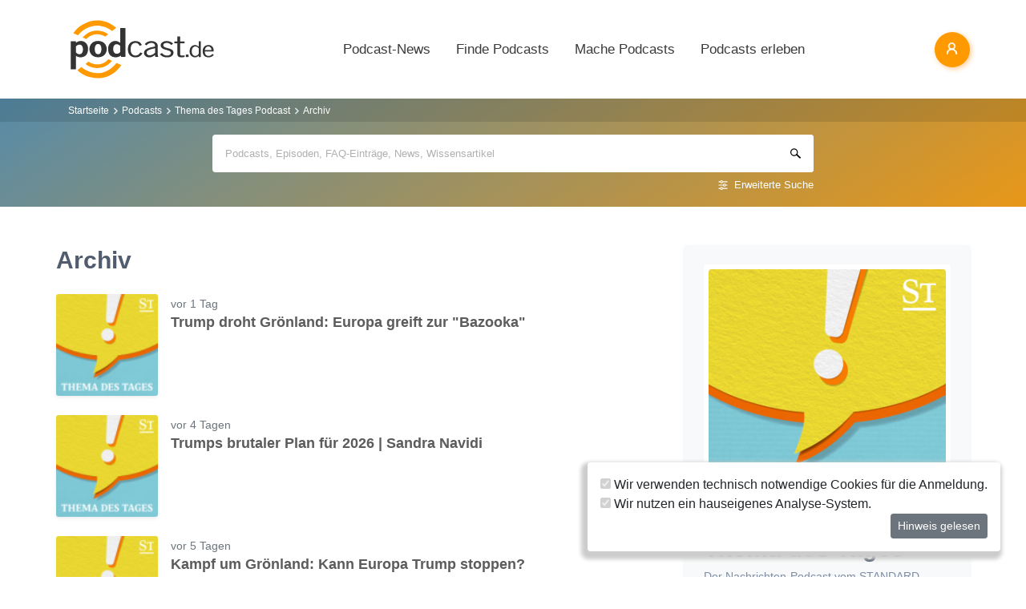

--- FILE ---
content_type: text/html; charset=utf-8
request_url: https://www.podcast.de/podcast/1001540/archiv
body_size: 15306
content:
<!DOCTYPE html>
<html lang="de" >
    <head>
        <meta charset="UTF-8">
        <meta http-equiv="X-UA-Compatible" content="ie=edge">
        <meta name="viewport" content="width=device-width, initial-scale=1.0, shrink-to-fit=no">
        <meta name="csrf-token" content="NxXwDewISn7l9jCW7oicOZwgrd3udMWTWZ6o0XwH">
        <meta property="fb:app_id" content="109904812384029" />
        <link rel="dns-prefetch" href="//cdn.podcastcms.de">
        <link rel="dns-prefetch" href="//sockets.podcast.de">
        <link rel="dns-prefetch" href="//mto.podcast.de">
        <link rel="dns-prefetch" href="//jobs.podcast.de">
        <link rel="shortcut icon" href="https://cdn.podcastcms.de/images/defaults/favicon.ico" title="favicon" type="image/x-icon" />
        <link rel="apple-touch-icon" href="https://cdn.podcastcms.de/images/defaults/iphonefavicon.png">
        <link rel="apple-touch-startup-image" href="https://cdn.podcastcms.de/images/defaults/podcast_de_logo.gif">
        
        <!-- Favicon -->
        <link href="https://www.podcast.de/images/favicon.png" rel="icon" type="image/png">
        <title>Archiv</title>
<meta name="keywords" content="Podcast, Podcasts, Podcasting, Podcasten, Podcaster, MP3, Video, News">
<link rel="canonical" href="https://www.podcast.de/podcast/1001540/thema-des-tages">
<meta name="robots" content="all">
<meta property="og:title" content="Archiv">
<meta property="og:url" content="https://www.podcast.de/podcast/1001540/archiv">
<meta property="og:type" content="article">
<meta property="og:site_name" content="podcast.de">
<meta property="og:image" content="https://www.podcast.de/images1/podcast.de.svg">

<meta name="twitter:site" content="@podcastDE">
<meta name="twitter:title" content="Archiv">
<script type="application/ld+json">{"@context":"https://schema.org","@type":"WebSite","name":"podcast.de","image":"https://www.podcast.de/images1/podcast.de.svg"}</script>        <link rel="alternate" type="application/rss+xml" href="https://www.podcast.de/feeds/news" title="podcast.de News">
    <link rel="alternate" type="application/rss+xml" href="https://www.podcast.de/feeds/news/meldungen" title="Meldungen - Alles rund ums Thema Podcasting ~ podcast.de News">
    <link rel="alternate" type="application/rss+xml" href="https://www.podcast.de/feeds/news/berichte" title="Berichte - Alles zum Thema Podcast ~ podcast.de News">
    <link rel="alternate" type="application/rss+xml" href="https://www.podcast.de/feeds/news/kommentare" title="Kommentare zu Podcasts und zum Podcasting ~ podcast.de News">
        <!-- Web Application Manifest -->
<link rel="manifest" href="https://www.podcast.de/manifest.json">
<!-- Chrome for Android theme color -->
<meta name="theme-color" content="#ff9900">

<!-- Add to homescreen for Chrome on Android -->
<meta name="mobile-web-app-capable" content="yes">
<meta name="application-name" content="podcast.de">
<link rel="icon" sizes="923x923" href="/images/icons/maskable_icon.png">

<!-- Add to homescreen for Safari on iOS -->
<meta name="apple-mobile-web-app-capable" content="yes">
<meta name="apple-mobile-web-app-status-bar-style" content="white">
<meta name="apple-mobile-web-app-title" content="podcast.de">
<link rel="apple-touch-icon" href="/images/icons/maskable_icon.png">


<link href="/images/icons/apple-splash-640-1136.jpg" media="(device-width: 320px) and (device-height: 568px) and (-webkit-device-pixel-ratio: 2) and (orientation: portrait)" rel="apple-touch-startup-image" />
<link href="/images/icons/apple-splash-750-1334.jpg" media="(device-width: 375px) and (device-height: 667px) and (-webkit-device-pixel-ratio: 2) and (orientation: landscape)" rel="apple-touch-startup-image" />
<link href="/images/icons/apple-splash-828-1792.jpg" media="(device-width: 414px) and (device-height: 896px) and (-webkit-device-pixel-ratio: 2) and (orientation: portrait)" rel="apple-touch-startup-image" />
<link href="/images/icons/apple-splash-1125-2436.jpg" media="(device-width: 375px) and (device-height: 812px) and (-webkit-device-pixel-ratio: 3) and (orientation: portrait)" rel="apple-touch-startup-image" />
<link href="/images/icons/apple-splash-1242-2208.jpg" media="(device-width: 621px) and (device-height: 1104px) and (-webkit-device-pixel-ratio: 3) and (orientation: portrait)" rel="apple-touch-startup-image" />
<link href="/images/icons/apple-splash-1242-2688.jpg" media="(device-width: 414px) and (device-height: 896px) and (-webkit-device-pixel-ratio: 3) and (orientation: portrait)" rel="apple-touch-startup-image" />
<link href="/images/icons/apple-splash-1536-2048.jpg" media="(device-width: 768px) and (device-height: 1024px) and (-webkit-device-pixel-ratio: 2) and (orientation: portrait)" rel="apple-touch-startup-image" />
<link href="/images/icons/apple-splash-1668-2224.jpg" media="(device-width: 834px) and (device-height: 1112px) and (-webkit-device-pixel-ratio: 2) and (orientation: portrait)" rel="apple-touch-startup-image" />
<link href="/images/icons/apple-splash-1668-2388.jpg" media="(device-width: 834px) and (device-height: 1194px) and (-webkit-device-pixel-ratio: 2) and (orientation: portrait)" rel="apple-touch-startup-image" />
<link href="/images/icons/apple-splash-2048-2732.jpg" media="(device-width: 1024px) and (device-height: 1366px) and (-webkit-device-pixel-ratio: 2) and (orientation: portrait)" rel="apple-touch-startup-image" />

<link rel="apple-touch-startup-image" href="/images/icons/apple-splash-2732-2048.jpg" media="(device-width: 1024px) and (device-height: 1366px) and (-webkit-device-pixel-ratio: 2) and (orientation: landscape)">
<link rel="apple-touch-startup-image" href="/images/icons/apple-splash-2388-1668.jpg" media="(device-width: 834px) and (device-height: 1194px) and (-webkit-device-pixel-ratio: 2) and (orientation: landscape)">
<link rel="apple-touch-startup-image" href="/images/icons/apple-splash-2048-1536.jpg" media="(device-width: 768px) and (device-height: 1024px) and (-webkit-device-pixel-ratio: 2) and (orientation: landscape)">
<link rel="apple-touch-startup-image" href="/images/icons/apple-splash-2224-1668.jpg" media="(device-width: 834px) and (device-height: 1112px) and (-webkit-device-pixel-ratio: 2) and (orientation: landscape)">
<link rel="apple-touch-startup-image" href="/images/icons/apple-splash-1620-2160.jpg" media="(device-width: 810px) and (device-height: 1080px) and (-webkit-device-pixel-ratio: 2) and (orientation: portrait)">
<link rel="apple-touch-startup-image" href="/images/icons/apple-splash-2160-1620.jpg" media="(device-width: 810px) and (device-height: 1080px) and (-webkit-device-pixel-ratio: 2) and (orientation: landscape)">
<link rel="apple-touch-startup-image" href="/images/icons/apple-splash-1284-2778.jpg" media="(device-width: 428px) and (device-height: 926px) and (-webkit-device-pixel-ratio: 3) and (orientation: portrait)">
<link rel="apple-touch-startup-image" href="/images/icons/apple-splash-2778-1284.jpg" media="(device-width: 428px) and (device-height: 926px) and (-webkit-device-pixel-ratio: 3) and (orientation: landscape)">
<link rel="apple-touch-startup-image" href="/images/icons/apple-splash-1170-2532.jpg" media="(device-width: 390px) and (device-height: 844px) and (-webkit-device-pixel-ratio: 3) and (orientation: portrait)">
<link rel="apple-touch-startup-image" href="/images/icons/apple-splash-2532-1170.jpg" media="(device-width: 390px) and (device-height: 844px) and (-webkit-device-pixel-ratio: 3) and (orientation: landscape)">
<link rel="apple-touch-startup-image" href="/images/icons/apple-splash-2436-1125.jpg" media="(device-width: 375px) and (device-height: 812px) and (-webkit-device-pixel-ratio: 3) and (orientation: landscape)">
<link rel="apple-touch-startup-image" href="/images/icons/apple-splash-2688-1242.jpg" media="(device-width: 414px) and (device-height: 896px) and (-webkit-device-pixel-ratio: 3) and (orientation: landscape)">
<link rel="apple-touch-startup-image" href="/images/icons/apple-splash-1792-828.jpg" media="(device-width: 414px) and (device-height: 896px) and (-webkit-device-pixel-ratio: 2) and (orientation: landscape)">
<link rel="apple-touch-startup-image" href="/images/icons/apple-splash-2208-1242.jpg" media="(device-width: 414px) and (device-height: 736px) and (-webkit-device-pixel-ratio: 3) and (orientation: landscape)">
<link rel="apple-touch-startup-image" href="/images/icons/apple-splash-1334-750.jpg" media="(device-width: 375px) and (device-height: 667px) and (-webkit-device-pixel-ratio: 2) and (orientation: landscape)">
<link rel="apple-touch-startup-image" href="/images/icons/apple-splash-1136-640.jpg" media="(device-width: 320px) and (device-height: 568px) and (-webkit-device-pixel-ratio: 2) and (orientation: landscape)">

<!-- Tile for Win8 -->
<meta name="msapplication-TileColor" content="#ffffff">
<meta name="msapplication-TileImage" content="/images/icons/maskable_icon.png">

<script type="text/javascript">
    const VAPID_PUBLIC_KEY = 'BGfmJrLRUTOhiJt2l74fMljrw-uuequsrPyW3rGS_i4Y_4Naw4a97kmevm3j35Zf26os6avAZFyNnIv9mgvScw8';
</script>
                <!-- Styles -->
        <link href="https://www.podcast.de/css/app.css?id=2ac4b3cf154ff3f2cd50d2363d3b7d50" rel="stylesheet">
        <script>
            let _paq = window._paq = window._paq || [];
            
            _paq.push(['trackPageView']);
            _paq.push(['trackVisibleContentImpressions']); 
            _paq.push(['enableLinkTracking']);
            (function() {
                let u="//mto.podcast.de/";
                _paq.push(['setTrackerUrl', u+'matomo.php']);
                _paq.push(['setSiteId', '3']);
                let d=document, g=d.createElement('script'), s=d.getElementsByTagName('script')[0];
                g.type='text/javascript'; g.async=true; g.src=u+'matomo.js'; s.parentNode.insertBefore(g,s);
            })();
        </script>
    </head>
<body class="bg-white">

<div id="app">
    <alert-container></alert-container>

    <div class="main-content">

        <nav class="navbar py-3 py-md-4 position-relative">
        <div class="container d-flex flex-nowrap px-0 pl-md-3" id="nav">
            <a href="https://www.podcast.de" class="py-0 pr-3 navbar-brand">
                <img src="https://www.podcast.de/images/podcast.de.svg" alt="podcast.de" width="183" height="75">
            </a>

            <ul class="d-flex flex-column flex-lg-row col-auto navbar-navmenu auth list-unstyled my-0 px-0 user-select-none navbar-nav">
    

    
    <li class="nav-item dropdown mx-0 d-none d-lg-block">
        <a class="nav-link dropdown-toggle" href="" role="button" data-toggle="dropdown" aria-expanded="false">
            Podcast-News
        </a>
        <div class="dropdown-menu position-absolute p-0 shadow-sm mt-2">
            <a class="dropdown-item" href="https://www.podcast.de/podcast-news">Alle Podcast-News</a>
            <div class="dropdown-divider mx-3"></div>
            <a class="dropdown-item" href="https://www.podcast.de/podcast-nachrichten/meldung">Meldungen</a>
            <a class="dropdown-item" href="https://www.podcast.de/podcast-nachrichten/bericht">Berichte</a>
            <a class="dropdown-item" href="https://www.podcast.de/podcast-nachrichten/kommentar">Kommentare</a>
            <a class="dropdown-item" href="https://www.podcast.de/podcast-nachrichten/service">Service-News</a>
            <a class="dropdown-item" href="https://www.podcast.de/podcast-nachrichten/technik">Technik</a>
            <div class="dropdown-divider mx-3"></div>
            <a class="dropdown-item" href="https://www.podcast.de/podcast/2560705/naps-neues-aus-der-podcast-szene">NAPS - Neues aus der Podcast-Szene Podcast</a>
        </div>
    </li>
    <li class="nav-item dropdown mx-0 d-none d-lg-block">
        <a class="nav-link dropdown-toggle" href="" role="button" data-toggle="dropdown" aria-expanded="false">
            Finde Podcasts
        </a>
        <div class="dropdown-menu position-absolute p-0 shadow-sm mt-2">
            <div class="d-flex">
                <div>
                    <a class="dropdown-item" href="https://www.podcast.de/podcasts">Podcasts finden</a>
                    <div class="dropdown-divider mx-3"></div>
                    <a class="dropdown-item" href="https://www.podcast.de/podcast-tipps">Podcast-Tipps</a>
                    <a class="dropdown-item" href="https://www.podcast.de/podcast-charts">Podcast-Charts</a>
                    <a class="dropdown-item" href="https://www.podcast.de/podcast-verzeichnis">Podcast-Verzeichnis</a>
                    <a class="dropdown-item" href="https://www.podcast.de/suche">Suche</a>
                    <a class="dropdown-item nav-collapse-button" href="https://www.podcast.de/kategorien" data-target="categoryCollapse">
                        Podcast-Kategorien
                        <svg xmlns="http://www.w3.org/2000/svg" class="ml-3" height="20" viewBox="5 5 10 15"><path fill="#666" d="m10 17l5-5l-5-5z"/></svg>
                    </a>
                </div>
                <div class="collapse align-self-stretch collapse-laptop" id="categoryCollapse">
                    <div class="menu-categories-list">
                        <h3 class="w-100">
                            <a href="https://www.podcast.de/kategorien">Kategorien-Übersicht</a>
                            <svg xmlns="http://www.w3.org/2000/svg" viewBox="0 0 16 16" width="12" height="12"><path d="M6.22 8.72a.75.75 0 0 0 1.06 1.06l5.22-5.22v1.69a.75.75 0 0 0 1.5 0v-3.5a.75.75 0 0 0-.75-.75h-3.5a.75.75 0 0 0 0 1.5h1.69L6.22 8.72Z"/><path d="M3.5 6.75c0-.69.56-1.25 1.25-1.25H7A.75.75 0 0 0 7 4H4.75A2.75 2.75 0 0 0 2 6.75v4.5A2.75 2.75 0 0 0 4.75 14h4.5A2.75 2.75 0 0 0 12 11.25V9a.75.75 0 0 0-1.5 0v2.25c0 .69-.56 1.25-1.25 1.25h-4.5c-.69 0-1.25-.56-1.25-1.25v-4.5Z"/></svg>
                        </h3>
                                                    <a href="https://www.podcast.de/beste-podcasts/comedy-27" class="category text-decoration-none">Comedy</a>
                                                    <a href="https://www.podcast.de/beste-podcasts/computer-3" class="category text-decoration-none">Computer</a>
                                                    <a href="https://www.podcast.de/beste-podcasts/englisch-815" class="category text-decoration-none">Englisch</a>
                                                    <a href="https://www.podcast.de/beste-podcasts/freizeit-2425" class="category text-decoration-none">Freizeit</a>
                                                    <a href="https://www.podcast.de/beste-podcasts/geschichte-504" class="category text-decoration-none">Geschichte</a>
                                                    <a href="https://www.podcast.de/beste-podcasts/gesellschaft-18" class="category text-decoration-none">Gesellschaft</a>
                                                    <a href="https://www.podcast.de/beste-podcasts/gesundheit-9" class="category text-decoration-none">Gesundheit</a>
                                                    <a href="https://www.podcast.de/beste-podcasts/h%C3%B6rb%C3%BCcher-2262" class="category text-decoration-none">Hörbücher</a>
                                                    <a href="https://www.podcast.de/beste-podcasts/jugendliche-325" class="category text-decoration-none">Jugendliche</a>
                                                    <a href="https://www.podcast.de/beste-podcasts/kinder-535" class="category text-decoration-none">Kinder</a>
                                                    <a href="https://www.podcast.de/beste-podcasts/kunst-4" class="category text-decoration-none">Kunst</a>
                                                    <a href="https://www.podcast.de/beste-podcasts/musik-39" class="category text-decoration-none">Musik</a>
                                                    <a href="https://www.podcast.de/beste-podcasts/religion-520" class="category text-decoration-none">Religion</a>
                                                    <a href="https://www.podcast.de/beste-podcasts/sexualit%C3%A4t-521" class="category text-decoration-none">Sexualität</a>
                                                    <a href="https://www.podcast.de/beste-podcasts/unterhaltung-33" class="category text-decoration-none">Unterhaltung</a>
                                                    <a href="https://www.podcast.de/beste-podcasts/welt-20" class="category text-decoration-none">Welt</a>
                                                    <a href="https://www.podcast.de/beste-podcasts/wissen-14" class="category text-decoration-none">Wissen</a>
                                                    <a href="https://www.podcast.de/beste-podcasts/wissenschaft-16" class="category text-decoration-none">Wissenschaft</a>
                                                    <a href="https://www.podcast.de/beste-podcasts/zuhause-10" class="category text-decoration-none">Zuhause</a>
                                            </div>
                </div>
            </div>
        </div>
    </li>
    <li class="nav-item dropdown mx-0 d-none d-lg-block">
        <a class="nav-link dropdown-toggle" href="" role="button" data-toggle="dropdown" aria-expanded="false">
            Mache Podcasts
        </a>
        <div class="dropdown-menu position-absolute p-0 shadow-sm mt-2">
            <a class="dropdown-item" href="https://www.podcast.de/podcasts-machen">Podcasts machen</a>
            <div class="dropdown-divider mx-3"></div>
            <a class="dropdown-item" href="https://www.podcast.de/podcast-wissen">Podcast-Wissen</a>
            <a class="dropdown-item" href="https://www.podcast.de/faq">Podcasting-FAQ</a>
            <a class="dropdown-item" href="https://www.podcast.de/podcaster">Podcaster</a>
            <a class="dropdown-item" href="https://www.podcaster.de?mtm_campaign=new-customers&mtm_source=podcast.de&mtm_medium=website&mtm_content=menu&mtm_placement=main">Podcast-Hosting</a>
            <a class="dropdown-item" href="https://podspace.de" title="Podcast in Berlin aufnehmen">Podcast-Studio Berlin</a>
            <div class="dropdown-divider mx-3"></div>
            <a class="dropdown-item" href="https://www.podcast.de/podcast/2710717/in-5-minuten-zu">In 5 Minuten zu... Podcast</a>

        </div>
    </li>
    <li class="nav-item dropdown mx-0 d-none d-lg-block">
        <a class="nav-link dropdown-toggle" href="" role="button" data-toggle="dropdown" aria-expanded="false">
            Podcasts erleben
        </a>
        <div class="dropdown-menu position-absolute p-0 shadow-sm mt-2">
            <a class="dropdown-item" href="https://www.podcast.de/podcast-events">Podcast-Events</a>
            <a class="dropdown-item" href="https://www.podcast.de/podcast-jobs">Podcast-Jobs</a>
            <div class="dropdown-divider mx-3"></div>
            <a class="dropdown-item" href="https://www.podcast.de/podcast/3411515/gezielt-der-reichweitenpodcast-mit-fabio-bacigalupo">Gezielt - Der Reichweiten-Podcast</a>
        </div>
    </li>

    
    <li class="mobile-nav-item border-bottom-0 d-lg-none">
        <a href="#" class="collapse-header">
            <div></div>
            <b class="pt-1">MENÜ</b>
        </a>
    </li>
    <li class="mobile-nav-item border-bottom-0 d-lg-none">
        <a href="#collapseNews" role="button" data-toggle="collapse" aria-expanded="false" aria-controls="collapseNews" class="first">
            Podcast-News
            <svg xmlns="http://www.w3.org/2000/svg" viewBox="0 0 20 20" fill="currentColor" width="25" height="25">
                <path fill-rule="evenodd" d="M8.22 5.22a.75.75 0 0 1 1.06 0l4.25 4.25a.75.75 0 0 1 0 1.06l-4.25 4.25a.75.75 0 0 1-1.06-1.06L11.94 10 8.22 6.28a.75.75 0 0 1 0-1.06Z" clip-rule="evenodd" />
            </svg>
        </a>
        <div class="collapse-container">
            <div class="collapse width" id="collapseNews">
                <a href="#collapseNews" role="button" data-toggle="collapse" aria-expanded="false" aria-controls="collapseNews" class="nested-collapse collapse-header">
                    <svg width="25" height="25" viewBox="0 0 24 24" fill="none"
                         stroke="#000" stroke-width="2" stroke-linecap="butt"
                         stroke-linejoin="arcs">
                        <path d="M19 12H6M12 5l-7 7 7 7" />
                    </svg>

                    <b class="pt-1">PODCAST-NEWS</b>
                </a>
                <a class="first" href="https://www.podcast.de/podcast-news">Alle Podcast-News</a>
                <a href="https://www.podcast.de/podcast-nachrichten/meldung">Meldungen</a>
                <a href="https://www.podcast.de/podcast-nachrichten/bericht">Berichte</a>
                <a href="https://www.podcast.de/podcast-nachrichten/kommentar">Kommentare</a>
                <a href="https://www.podcast.de/podcast-nachrichten/service">Service-News</a>
                <a href="https://www.podcast.de/podcast-nachrichten/technik">Technik</a>
                <a href="https://www.podcast.de/podcast/2560705/naps-neues-aus-der-podcast-szene">NAPS - Neues aus der Podcast-Szene Podcast</a>
            </div>
        </div>
    </li>
    <li class="mobile-nav-item border-bottom-0 d-lg-none">
        <a href="#collapseFind" role="button" data-toggle="collapse" aria-expanded="false" aria-controls="collapseFind">
            Finde Podcasts
            <svg xmlns="http://www.w3.org/2000/svg" viewBox="0 0 20 20" fill="currentColor" width="25" height="25">
                <path fill-rule="evenodd" d="M8.22 5.22a.75.75 0 0 1 1.06 0l4.25 4.25a.75.75 0 0 1 0 1.06l-4.25 4.25a.75.75 0 0 1-1.06-1.06L11.94 10 8.22 6.28a.75.75 0 0 1 0-1.06Z" clip-rule="evenodd" />
            </svg>
        </a>
        <div class="collapse-container">
            <div class="collapse width" id="collapseFind">
                <a href="#collapseFind" role="button" data-toggle="collapse" aria-expanded="false" aria-controls="collapseFind" class="collapse-header nested-collapse">
                    <svg width="25" height="25" viewBox="0 0 24 24" fill="none"
                         stroke="#000" stroke-width="2" stroke-linecap="butt"
                         stroke-linejoin="arcs">
                        <path d="M19 12H6M12 5l-7 7 7 7" />
                    </svg>

                    <b class="pt-1">FINDE PODCASTS</b>
                </a>
                <a href="https://www.podcast.de/podcasts" class="first">Podcasts finden</a>
                <a href="https://www.podcast.de/podcast-tipps">Podcast-Tipps</a>
                <a href="https://www.podcast.de/podcast-charts">Podcast-Charts</a>
                <a href="https://www.podcast.de/podcast-verzeichnis">Podcast-Verzeichnis</a>
                <a href="https://www.podcast.de/suche">Suche</a>
                <a href="#collapsePodcastCategory" role="button" data-toggle="collapse" aria-expanded="false" aria-controls="collapsePodcastCategory" class="nested-collapse">
                    Podcast-Kategorien
                    <svg xmlns="http://www.w3.org/2000/svg" viewBox="0 0 20 20" fill="currentColor" width="25" height="25">
                        <path fill-rule="evenodd" d="M8.22 5.22a.75.75 0 0 1 1.06 0l4.25 4.25a.75.75 0 0 1 0 1.06l-4.25 4.25a.75.75 0 0 1-1.06-1.06L11.94 10 8.22 6.28a.75.75 0 0 1 0-1.06Z" clip-rule="evenodd" />
                    </svg>
                </a>
                <div class="collapse-container">
                    <div class="collapse width" id="collapsePodcastCategory">
                        <a href="#collapsePodcastCategory" role="button" data-toggle="collapse" aria-expanded="false" aria-controls="collapsePodcastCategory" class="collapse-header nested-collapse">
                            <svg width="25" height="25" viewBox="0 0 24 24" fill="none"
                                 stroke="#000" stroke-width="2" stroke-linecap="butt"
                                 stroke-linejoin="arcs">
                                <path d="M19 12H6M12 5l-7 7 7 7" />
                            </svg>

                            <b class="pt-1">PODCAST-KATEGORIEN</b>
                        </a>
                                                    <a href="https://www.podcast.de/beste-podcasts/comedy-27" class="first">Comedy</a>
                                                    <a href="https://www.podcast.de/beste-podcasts/computer-3" class="">Computer</a>
                                                    <a href="https://www.podcast.de/beste-podcasts/englisch-815" class="">Englisch</a>
                                                    <a href="https://www.podcast.de/beste-podcasts/freizeit-2425" class="">Freizeit</a>
                                                    <a href="https://www.podcast.de/beste-podcasts/geschichte-504" class="">Geschichte</a>
                                                    <a href="https://www.podcast.de/beste-podcasts/gesellschaft-18" class="">Gesellschaft</a>
                                                    <a href="https://www.podcast.de/beste-podcasts/gesundheit-9" class="">Gesundheit</a>
                                                    <a href="https://www.podcast.de/beste-podcasts/h%C3%B6rb%C3%BCcher-2262" class="">Hörbücher</a>
                                                    <a href="https://www.podcast.de/beste-podcasts/jugendliche-325" class="">Jugendliche</a>
                                                    <a href="https://www.podcast.de/beste-podcasts/kinder-535" class="">Kinder</a>
                                                    <a href="https://www.podcast.de/beste-podcasts/kunst-4" class="">Kunst</a>
                                                    <a href="https://www.podcast.de/beste-podcasts/musik-39" class="">Musik</a>
                                                    <a href="https://www.podcast.de/beste-podcasts/religion-520" class="">Religion</a>
                                                    <a href="https://www.podcast.de/beste-podcasts/sexualit%C3%A4t-521" class="">Sexualität</a>
                                                    <a href="https://www.podcast.de/beste-podcasts/unterhaltung-33" class="">Unterhaltung</a>
                                                    <a href="https://www.podcast.de/beste-podcasts/welt-20" class="">Welt</a>
                                                    <a href="https://www.podcast.de/beste-podcasts/wissen-14" class="">Wissen</a>
                                                    <a href="https://www.podcast.de/beste-podcasts/wissenschaft-16" class="">Wissenschaft</a>
                                                    <a href="https://www.podcast.de/beste-podcasts/zuhause-10" class="">Zuhause</a>
                                            </div>
                </div>
            </div>
        </div>
    </li>
    <li class="mobile-nav-item border-bottom-0 d-lg-none">
        <a href="#collapseMake" role="button" data-toggle="collapse" aria-expanded="false" aria-controls="collapseMake">
            Mache Podcasts
            <svg xmlns="http://www.w3.org/2000/svg" viewBox="0 0 20 20" fill="currentColor" width="25" height="25">
                <path fill-rule="evenodd" d="M8.22 5.22a.75.75 0 0 1 1.06 0l4.25 4.25a.75.75 0 0 1 0 1.06l-4.25 4.25a.75.75 0 0 1-1.06-1.06L11.94 10 8.22 6.28a.75.75 0 0 1 0-1.06Z" clip-rule="evenodd" />
            </svg>
        </a>
        <div class="collapse-container">
            <div class="collapse width" id="collapseMake">
                <a href="#collapseMake" role="button" data-toggle="collapse" aria-expanded="false" aria-controls="collapseMake" class="nested-collapse collapse-header">
                    <svg width="25" height="25" viewBox="0 0 24 24" fill="none"
                         stroke="#000" stroke-width="2" stroke-linecap="butt"
                         stroke-linejoin="arcs">
                        <path d="M19 12H6M12 5l-7 7 7 7" />
                    </svg>

                    <b class="pt-1">MACHE PODCASTS</b>
                </a>
                <a class="first" href="https://www.podcast.de/podcasts-machen">Podcasts machen</a>
                <a href="https://www.podcast.de/podcast-wissen">Podcast-Wissen</a>
                <a href="https://www.podcast.de/faq">Podcasting-FAQ</a>
                <a href="https://www.podcast.de/podcaster">Podcaster</a>
                <a href="https://www.podcaster.de?mtm_campaign=new-customers&mtm_source=podcast.de&mtm_medium=website&mtm_content=menu&mtm_placement=main">Podcast-Hosting</a>
                <a href="https://podspace.de" title="Podcast in Berlin aufnehmen">Podcast-Studio Berlin</a>
                <a href="https://www.podcast.de/podcast/2710717/in-5-minuten-zu">In 5 Minuten zu... Podcast</a>
                
            </div>
        </div>
    </li>
    <li class="mobile-nav-item border-bottom-0 d-lg-none">
        <a href="#collapseExperience" role="button" data-toggle="collapse" aria-expanded="false" aria-controls="collapseExperience">
            Erlebe Podcasts
            <svg xmlns="http://www.w3.org/2000/svg" viewBox="0 0 20 20" fill="currentColor" width="25" height="25">
                <path fill-rule="evenodd" d="M8.22 5.22a.75.75 0 0 1 1.06 0l4.25 4.25a.75.75 0 0 1 0 1.06l-4.25 4.25a.75.75 0 0 1-1.06-1.06L11.94 10 8.22 6.28a.75.75 0 0 1 0-1.06Z" clip-rule="evenodd" />
            </svg>
        </a>
        <div class="collapse-container">
            <div class="collapse width" id="collapseExperience">
                <a href="#collapseExperience" role="button" data-toggle="collapse" aria-expanded="false" aria-controls="collapseExperience" class="nested-collapse collapse-header">
                    <svg width="25" height="25" viewBox="0 0 24 24" fill="none"
                         stroke="#000" stroke-width="2" stroke-linecap="butt"
                         stroke-linejoin="arcs">
                        <path d="M19 12H6M12 5l-7 7 7 7" />
                    </svg>

                    <b class="pt-1">ERLEBE PODCASTS</b>
                </a>
                <a class="first" href="https://www.podcast.de/podcast-events">Podcast-Events</a>
                <a href="https://www.podcast.de/podcast-jobs">Podcast-Jobs</a>
                <a href="https://www.podcast.de/podcast/3411515/gezielt-der-reichweitenpodcast-mit-fabio-bacigalupo">Gezielt - Der Reichweiten-Podcast</a>
            </div>
        </div>
    </li>
    </ul>


            <div class="d-block d-lg-none float-right ml-auto mobile-actions">
                <span class="i i-search mr-3" data-search-toggling></span>
            </div>
                        <user-header  login-route="https://www.podcast.de/anmeldung?intended=podcast%2F1001540%2Farchiv"></user-header>
        </div>
    </nav>

                                <div class="container-fluid search-container general-search slide-down-search px-0">
                <nav aria-label="breadcrumb" class="pl-0 pl-md-3">
    <div class="container">
        <div class="breadcrumb-container">
        <ol class="d-inline-flex breadcrumb breadcrumb-links mb-0">
            <li class="breadcrumb-item home d-inline-block col-auto px-0">
                <a href="https://www.podcast.de" title="Startseite">Startseite</a>
            </li>

            
                                    <li class="breadcrumb-item d-inline-block col-auto pl-1 pr-0"><a href="https://www.podcast.de/podcasts">Podcasts</a></li>
                
            
                                    <li class="breadcrumb-item d-inline-block col-auto pl-1 pr-0"><a href="https://www.podcast.de/podcast/1001540/thema-des-tages">Thema des Tages Podcast</a></li>
                
            
                                    <li class="breadcrumb-item d-inline-block col-auto pl-1 pr-0 active">Archiv</li>
                
                    </ol>
    </div>
    </div>
</nav>



        <div class="container px-0">
                <form class="search-box px-3 pb-2 px-sm-0 pt-3 mb-2"
              method="get" action="https://www.podcast.de/suche">
            <div id="search-group" class="input-search-container position-relative">
                <input id="autocomplete-input"
                       type="search"
                       autocomplete="off"
                       name="query"
                       placeholder="Podcasts, Episoden, FAQ-Einträge, News, Wissensartikel">
                <div id="autocomplete-hits" class="position-absolute w-100 bg-white rounded shadow overflow-hidden">
                    <div id="autocomplete-hits__main" style="order:-2"></div>

                    <div id="autocomplete-hits__podcasts" style="order: -1;">
                        <hr data-content="Podcasts"/>
                    </div>

                    <div id="autocomplete-hits__episodes" style="">
                        <hr data-content="Episoden"/>
                    </div>

                    <div id="autocomplete-hits__faqs" style="">
                        <hr data-content="FAQ"/>
                    </div>

                    <div id="autocomplete-hits__news" style="">
                        <hr data-content="News"/>
                    </div>

                    <div id="autocomplete-hits__knowledge" style="">
                        <hr data-content="Podcast-Wissen"/>
                    </div>
                </div>
                <a href="https://www.podcast.de/suche" class="advance-search">Erweiterte Suche</a>
                <button></button>
            </div>
        </form>
        
            </div>
</div>

                                    
        <div class="podcast-archive container d-flex flex-column flex-lg-row px-sm-0 align-items-start mt-3 mt-lg-5">
            <div class="title-section order-lg-1 col-12 col-lg-4 position-sticky pl-0 pl-lg-4 pr-0">
                <div class="bg-light shadow-sm rounded-sm p-3 p-sm-4 d-flex flex-row flex-lg-column">
                    <div class="preview-container col-3 col-lg-12 px-0 mb-0 mb-lg-4 rounded">
                        <img
                                srcset="https://cdn.podcastcms.de/images/podcasts/100/1001540/thema-des-tages.png 100w, https://cdn.podcastcms.de/images/podcasts/175/1001540/thema-des-tages.png 175w, https://cdn.podcastcms.de/images/podcasts/315/1001540/thema-des-tages.png 315w"
                                sizes="(max-width: 576px) 100px, (max-width: 768px) 175px, 315px"
                                class="img img-fluid col-12 px-0 rounded"
                                src="https://cdn.podcastcms.de/images/podcasts/315/1001540/thema-des-tages.png"
                                alt="Thema des Tages"
                                width="315"
                                height="315"/>
                    </div>
                    <div class="col-9 col-lg-12 pl-3 pl-sm-4 pl-lg-0 pr-0 mt-1">
                        <h1>Thema des Tages</h1>
                        <p class="mb-2 mb-lg-4 d-none d-sm-block subtitle">
                            Der Nachrichten-Podcast vom STANDARD
                        </p>
                        <subscribe-button
                                class="col-12 col-sm-6 col-lg-12 btn-sm"
                                :id="1001540"
                                ></subscribe-button>
                    </div>
                </div>
            </div>

            <div class="browse-episodes-section col-12 col-lg-8 px-0 mt-4 mt-lg-0">
                <h1 class="mb-4">Archiv</h1>

                <div class="episode-list">
                                                                <div class="episode d-flex mb-4 mt-1">
                            <a href="https://www.podcast.de/episode/698783938/trump-droht-groenland-europa-greift-zur-bazooka" class="col-2 px-0">
                                <img src="https://cdn.podcastcms.de/images/shows/100/1001540/s/698783938/trump-droht-groenland-europa-greift-zur-bazooka.png"
                                     alt="Trump droht Grönland: Europa greift zur &quot;Bazooka&quot; Download"
                                     class="img img-fluid rounded-sm shadow-sm col-12 px-0"
                                />
                            </a>

                            <div class="col-10 pl-3">
                                <small class="text-muted">
                                    vor 1 Tag
                                </small>
                                <div class="d-flex justify-content-between">
                                    <a href="https://www.podcast.de/episode/698783938/trump-droht-groenland-europa-greift-zur-bazooka"
                                        class="text-decoration-none">
                                        <h3>
                                            Trump droht Grönland: Europa greift zur &quot;Bazooka&quot;
                                        </h3>
                                    </a>
                                </div>
                            </div>
                        </div>
                                                                                    <div class="episode d-flex mb-4 mt-1">
                            <a href="https://www.podcast.de/episode/698700384/trumps-brutaler-plan-fuer-2026-sandra-navidi" class="col-2 px-0">
                                <img src="https://cdn.podcastcms.de/images/shows/100/1001540/s/698700384/trumps-brutaler-plan-fuer-2026-sandra-navidi.png"
                                     alt="Trumps brutaler Plan für 2026 | Sandra Navidi Download"
                                     class="img img-fluid rounded-sm shadow-sm col-12 px-0"
                                />
                            </a>

                            <div class="col-10 pl-3">
                                <small class="text-muted">
                                    vor 4 Tagen
                                </small>
                                <div class="d-flex justify-content-between">
                                    <a href="https://www.podcast.de/episode/698700384/trumps-brutaler-plan-fuer-2026-sandra-navidi"
                                        class="text-decoration-none">
                                        <h3>
                                            Trumps brutaler Plan für 2026 | Sandra Navidi
                                        </h3>
                                    </a>
                                </div>
                            </div>
                        </div>
                                                                                    <div class="episode d-flex mb-4 mt-1">
                            <a href="https://www.podcast.de/episode/698656383/kampf-um-groenland-kann-europa-trump-stoppen" class="col-2 px-0">
                                <img src="https://cdn.podcastcms.de/images/shows/100/1001540/s/698656383/kampf-um-groenland-kann-europa-trump-stoppen.png"
                                     alt="Kampf um Grönland: Kann Europa Trump stoppen? Download"
                                     class="img img-fluid rounded-sm shadow-sm col-12 px-0"
                                />
                            </a>

                            <div class="col-10 pl-3">
                                <small class="text-muted">
                                    vor 5 Tagen
                                </small>
                                <div class="d-flex justify-content-between">
                                    <a href="https://www.podcast.de/episode/698656383/kampf-um-groenland-kann-europa-trump-stoppen"
                                        class="text-decoration-none">
                                        <h3>
                                            Kampf um Grönland: Kann Europa Trump stoppen?
                                        </h3>
                                    </a>
                                </div>
                            </div>
                        </div>
                                                                                    <div class="episode d-flex mb-4 mt-1">
                            <a href="https://www.podcast.de/episode/698617500/die-politische-schlacht-um-pilnaceks-tod" class="col-2 px-0">
                                <img src="https://cdn.podcastcms.de/images/shows/100/1001540/s/698617500/die-politische-schlacht-um-pilnaceks-tod.png"
                                     alt="Die politische Schlacht um Pilnaceks Tod Download"
                                     class="img img-fluid rounded-sm shadow-sm col-12 px-0"
                                />
                            </a>

                            <div class="col-10 pl-3">
                                <small class="text-muted">
                                    vor 6 Tagen
                                </small>
                                <div class="d-flex justify-content-between">
                                    <a href="https://www.podcast.de/episode/698617500/die-politische-schlacht-um-pilnaceks-tod"
                                        class="text-decoration-none">
                                        <h3>
                                            Die politische Schlacht um Pilnaceks Tod
                                        </h3>
                                    </a>
                                </div>
                            </div>
                        </div>
                                                                                    <div class="episode d-flex mb-4 mt-1">
                            <a href="https://www.podcast.de/episode/698615235/trumps-riskanter-angriff-auf-die-notenbank" class="col-2 px-0">
                                <img src="https://cdn.podcastcms.de/images/shows/100/1001540/s/698615235/trumps-riskanter-angriff-auf-die-notenbank.png"
                                     alt="Trumps riskanter Angriff auf die Notenbank Download"
                                     class="img img-fluid rounded-sm shadow-sm col-12 px-0"
                                />
                            </a>

                            <div class="col-10 pl-3">
                                <small class="text-muted">
                                    vor 1 Woche
                                </small>
                                <div class="d-flex justify-content-between">
                                    <a href="https://www.podcast.de/episode/698615235/trumps-riskanter-angriff-auf-die-notenbank"
                                        class="text-decoration-none">
                                        <h3>
                                            Trumps riskanter Angriff auf die Notenbank
                                        </h3>
                                    </a>
                                </div>
                            </div>
                        </div>
                                                                                    <div class="episode d-flex mb-4 mt-1">
                            <a href="https://www.podcast.de/episode/698554918/stuerzen-die-usa-das-regime-im-iran" class="col-2 px-0">
                                <img src="https://cdn.podcastcms.de/images/shows/100/1001540/s/698554918/stuerzen-die-usa-das-regime-im-iran.png"
                                     alt="Stürzen die USA das Regime im Iran? Download"
                                     class="img img-fluid rounded-sm shadow-sm col-12 px-0"
                                />
                            </a>

                            <div class="col-10 pl-3">
                                <small class="text-muted">
                                    vor 1 Woche
                                </small>
                                <div class="d-flex justify-content-between">
                                    <a href="https://www.podcast.de/episode/698554918/stuerzen-die-usa-das-regime-im-iran"
                                        class="text-decoration-none">
                                        <h3>
                                            Stürzen die USA das Regime im Iran?
                                        </h3>
                                    </a>
                                </div>
                            </div>
                        </div>
                                                                                    <div class="episode d-flex mb-4 mt-1">
                            <a href="https://www.podcast.de/episode/698489047/ice-toetet-amerikanerin-eskaliert-die-gewalt-unter-trump" class="col-2 px-0">
                                <img src="https://cdn.podcastcms.de/images/shows/100/1001540/s/698489047/ice-toetet-amerikanerin-eskaliert-die-gewalt-unter-trump.png"
                                     alt="ICE tötet Amerikanerin: Eskaliert die Gewalt unter Trump? Download"
                                     class="img img-fluid rounded-sm shadow-sm col-12 px-0"
                                />
                            </a>

                            <div class="col-10 pl-3">
                                <small class="text-muted">
                                    vor 1 Woche
                                </small>
                                <div class="d-flex justify-content-between">
                                    <a href="https://www.podcast.de/episode/698489047/ice-toetet-amerikanerin-eskaliert-die-gewalt-unter-trump"
                                        class="text-decoration-none">
                                        <h3>
                                            ICE tötet Amerikanerin: Eskaliert die Gewalt unter Trump?
                                        </h3>
                                    </a>
                                </div>
                            </div>
                        </div>
                                                                                    <div class="episode d-flex mb-4 mt-1">
                            <a href="https://www.podcast.de/episode/698440606/droht-nach-der-ukraine-ein-noch-viel-groesserer-krieg-gustav-gressel" class="col-2 px-0">
                                <img src="https://cdn.podcastcms.de/images/shows/100/1001540/s/698440606/droht-nach-der-ukraine-ein-noch-viel-groesserer-krieg-gustav-gressel.png"
                                     alt="Droht nach der Ukraine ein noch viel größerer Krieg? | Gustav Gressel Download"
                                     class="img img-fluid rounded-sm shadow-sm col-12 px-0"
                                />
                            </a>

                            <div class="col-10 pl-3">
                                <small class="text-muted">
                                    vor 1 Woche
                                </small>
                                <div class="d-flex justify-content-between">
                                    <a href="https://www.podcast.de/episode/698440606/droht-nach-der-ukraine-ein-noch-viel-groesserer-krieg-gustav-gressel"
                                        class="text-decoration-none">
                                        <h3>
                                            Droht nach der Ukraine ein noch viel größerer Krieg? | Gustav Gressel
                                        </h3>
                                    </a>
                                </div>
                            </div>
                        </div>
                                                                                    <div class="episode d-flex mb-4 mt-1">
                            <a href="https://www.podcast.de/episode/698381993/blackout-in-berlin-wer-steckt-dahinter" class="col-2 px-0">
                                <img src="https://cdn.podcastcms.de/images/shows/100/1001540/s/698381993/blackout-in-berlin-wer-steckt-dahinter.png"
                                     alt="Blackout in Berlin: Wer steckt dahinter? Download"
                                     class="img img-fluid rounded-sm shadow-sm col-12 px-0"
                                />
                            </a>

                            <div class="col-10 pl-3">
                                <small class="text-muted">
                                    vor 1 Woche
                                </small>
                                <div class="d-flex justify-content-between">
                                    <a href="https://www.podcast.de/episode/698381993/blackout-in-berlin-wer-steckt-dahinter"
                                        class="text-decoration-none">
                                        <h3>
                                            Blackout in Berlin: Wer steckt dahinter?
                                        </h3>
                                    </a>
                                </div>
                            </div>
                        </div>
                                                                                    <div class="episode d-flex mb-4 mt-1">
                            <a href="https://www.podcast.de/episode/698310863/stuerzt-jetzt-auch-das-regime-im-iran-walter-posch" class="col-2 px-0">
                                <img src="https://cdn.podcastcms.de/images/shows/100/1001540/s/698310863/stuerzt-jetzt-auch-das-regime-im-iran-walter-posch.png"
                                     alt="Stürzt jetzt auch das Regime im Iran? | Walter Posch Download"
                                     class="img img-fluid rounded-sm shadow-sm col-12 px-0"
                                />
                            </a>

                            <div class="col-10 pl-3">
                                <small class="text-muted">
                                    vor 1 Woche
                                </small>
                                <div class="d-flex justify-content-between">
                                    <a href="https://www.podcast.de/episode/698310863/stuerzt-jetzt-auch-das-regime-im-iran-walter-posch"
                                        class="text-decoration-none">
                                        <h3>
                                            Stürzt jetzt auch das Regime im Iran? | Walter Posch
                                        </h3>
                                    </a>
                                </div>
                            </div>
                        </div>
                                                                                    <div class="episode d-flex mb-4 mt-1">
                            <a href="https://www.podcast.de/episode/698294504/trumps-wahrer-plan-fuer-venezuela-reinhard-heinisch" class="col-2 px-0">
                                <img src="https://cdn.podcastcms.de/images/shows/100/1001540/s/698294504/trumps-wahrer-plan-fuer-venezuela-reinhard-heinisch.png"
                                     alt="Trumps wahrer Plan für Venezuela | Reinhard Heinisch Download"
                                     class="img img-fluid rounded-sm shadow-sm col-12 px-0"
                                />
                            </a>

                            <div class="col-10 pl-3">
                                <small class="text-muted">
                                    vor 2 Wochen
                                </small>
                                <div class="d-flex justify-content-between">
                                    <a href="https://www.podcast.de/episode/698294504/trumps-wahrer-plan-fuer-venezuela-reinhard-heinisch"
                                        class="text-decoration-none">
                                        <h3>
                                            Trumps wahrer Plan für Venezuela | Reinhard Heinisch
                                        </h3>
                                    </a>
                                </div>
                            </div>
                        </div>
                                                                                    <div class="episode d-flex mb-4 mt-1">
                            <a href="https://www.podcast.de/episode/698257391/ist-groenland-trumps-naechstes-ziel" class="col-2 px-0">
                                <img src="https://cdn.podcastcms.de/images/shows/100/1001540/s/698257391/ist-groenland-trumps-naechstes-ziel.png"
                                     alt="Ist Grönland Trumps nächstes Ziel? Download"
                                     class="img img-fluid rounded-sm shadow-sm col-12 px-0"
                                />
                            </a>

                            <div class="col-10 pl-3">
                                <small class="text-muted">
                                    vor 2 Wochen
                                </small>
                                <div class="d-flex justify-content-between">
                                    <a href="https://www.podcast.de/episode/698257391/ist-groenland-trumps-naechstes-ziel"
                                        class="text-decoration-none">
                                        <h3>
                                            Ist Grönland Trumps nächstes Ziel?
                                        </h3>
                                    </a>
                                </div>
                            </div>
                        </div>
                                                                                    <div class="episode d-flex mb-4 mt-1">
                            <a href="https://www.podcast.de/episode/698240698/amerikas-angriff-auf-venezuela-erklaert" class="col-2 px-0">
                                <img src="https://cdn.podcastcms.de/images/shows/100/1001540/s/698240698/amerikas-angriff-auf-venezuela-erklaert.png"
                                     alt="Amerikas Angriff auf Venezuela, erklärt Download"
                                     class="img img-fluid rounded-sm shadow-sm col-12 px-0"
                                />
                            </a>

                            <div class="col-10 pl-3">
                                <small class="text-muted">
                                    vor 2 Wochen
                                </small>
                                <div class="d-flex justify-content-between">
                                    <a href="https://www.podcast.de/episode/698240698/amerikas-angriff-auf-venezuela-erklaert"
                                        class="text-decoration-none">
                                        <h3>
                                            Amerikas Angriff auf Venezuela, erklärt
                                        </h3>
                                    </a>
                                </div>
                            </div>
                        </div>
                                                                                    <div class="episode d-flex mb-4 mt-1">
                            <a href="https://www.podcast.de/episode/698225667/usa-greifen-venezuela-an-was-wir-wissen" class="col-2 px-0">
                                <img src="https://cdn.podcastcms.de/images/shows/100/1001540/s/698225667/usa-greifen-venezuela-an-was-wir-wissen.png"
                                     alt="USA greifen Venezuela an: Was wir wissen Download"
                                     class="img img-fluid rounded-sm shadow-sm col-12 px-0"
                                />
                            </a>

                            <div class="col-10 pl-3">
                                <small class="text-muted">
                                    vor 2 Wochen
                                </small>
                                <div class="d-flex justify-content-between">
                                    <a href="https://www.podcast.de/episode/698225667/usa-greifen-venezuela-an-was-wir-wissen"
                                        class="text-decoration-none">
                                        <h3>
                                            USA greifen Venezuela an: Was wir wissen
                                        </h3>
                                    </a>
                                </div>
                            </div>
                        </div>
                                                                                    <div class="episode d-flex mb-4 mt-1">
                            <a href="https://www.podcast.de/episode/697953226/ho-ho-hollywood-die-besten-filme-und-serien-fuer-die-feiertage" class="col-2 px-0">
                                <img src="https://cdn.podcastcms.de/images/shows/100/1001540/s/697953226/ho-ho-hollywood-die-besten-filme-und-serien-fuer-die-feiertage.png"
                                     alt="Ho Ho Hollywood - die besten Filme und Serien für die Feiertage Download"
                                     class="img img-fluid rounded-sm shadow-sm col-12 px-0"
                                />
                            </a>

                            <div class="col-10 pl-3">
                                <small class="text-muted">
                                    vor 4 Wochen
                                </small>
                                <div class="d-flex justify-content-between">
                                    <a href="https://www.podcast.de/episode/697953226/ho-ho-hollywood-die-besten-filme-und-serien-fuer-die-feiertage"
                                        class="text-decoration-none">
                                        <h3>
                                            Ho Ho Hollywood - die besten Filme und Serien für die Feiertage
                                        </h3>
                                    </a>
                                </div>
                            </div>
                        </div>
                                                        </div>

                <div class="col-12 mt-5 px-0">
                    <nav>
        <ul class="pagination">
            
                            <li class="page-item disabled" aria-disabled="true" aria-label="pagination.previous">
                    <span class="page-link" aria-hidden="true">&lsaquo;</span>
                </li>
            
            
                            
                
                
                                                                                        <li class="page-item active" aria-current="page"><span class="page-link">1</span></li>
                                                                                                <li class="page-item"><a class="page-link" href="https://www.podcast.de/podcast/1001540/archiv?page=2">2</a></li>
                                                                                                <li class="page-item"><a class="page-link" href="https://www.podcast.de/podcast/1001540/archiv?page=3">3</a></li>
                                                                                                <li class="page-item"><a class="page-link" href="https://www.podcast.de/podcast/1001540/archiv?page=4">4</a></li>
                                                                                                <li class="page-item"><a class="page-link" href="https://www.podcast.de/podcast/1001540/archiv?page=5">5</a></li>
                                                                                                <li class="page-item"><a class="page-link" href="https://www.podcast.de/podcast/1001540/archiv?page=6">6</a></li>
                                                                                                <li class="page-item"><a class="page-link" href="https://www.podcast.de/podcast/1001540/archiv?page=7">7</a></li>
                                                                                                <li class="page-item"><a class="page-link" href="https://www.podcast.de/podcast/1001540/archiv?page=8">8</a></li>
                                                                                                <li class="page-item"><a class="page-link" href="https://www.podcast.de/podcast/1001540/archiv?page=9">9</a></li>
                                                                                                <li class="page-item"><a class="page-link" href="https://www.podcast.de/podcast/1001540/archiv?page=10">10</a></li>
                                                                                        
                                    <li class="page-item disabled" aria-disabled="true"><span class="page-link">...</span></li>
                
                
                                            
                
                
                                                                                        <li class="page-item"><a class="page-link" href="https://www.podcast.de/podcast/1001540/archiv?page=111">111</a></li>
                                                                                                <li class="page-item"><a class="page-link" href="https://www.podcast.de/podcast/1001540/archiv?page=112">112</a></li>
                                                                        
            
                            <li class="page-item">
                    <a class="page-link" href="https://www.podcast.de/podcast/1001540/archiv?page=2" rel="next" aria-label="pagination.next">&rsaquo;</a>
                </li>
                    </ul>
    </nav>

                </div>
            </div>
        </div>

        <div class="container-fluid player-container mt-5">
            <div class="player-panel d-none container-fluid px-0">
    <div class="container row mx-0 mx-sm-auto pl-4 pr-3 py-0 py-md-3 px-sm-0 justify-content-between justify-content-sm-start position-relative">
        <div class="col-auto px-0 pl-0 c1">
            <div class="preview mr-0 mr-md-2">
                <img class="w-100 h-100" data-amplitude-song-info="cover_art_url" src="https://www.podcast.de/images/podcast-default-4.png" alt="Logo" loading="lazy">
            </div>
            <div class="t d-none d-md-inline-block">
                <a href="#" class="text-decoration-none">
                    <h5 class="mb-0" data-amplitude-song-info="name"></h5>
                </a>
                <div class="subtitle" data-amplitude-song-info="artist"></div>
            </div>
        </div>
        <div class="col-auto mx-0 mx-sm-3 mx-md-0 p-0 player-p-controls c2">
            <div class="btn-p-controls backward">15</div>
            <div class="mx-2 mx-md-1 player-btn play amplitude-play-pause amplitude-paused"><span class="i"></span></div>
            <div class="btn-p-controls forward">15</div>
        </div>
        <div class="col-auto ml-0 ml-md-2 mr-3 mx-lg-4 p-0 player-p-track c3">
            <div class="start-timing"><span class="amplitude-current-time"></span></div>
            <div class="soundtrack-line position-relative ml-2 mr-0 mx-md-2">
                <div class="placeholder"></div>
                <div class="progress-line"></div>
                <input type="range" class="soundtrack-line-slider amplitude-song-slider" value="0" />
            </div>
            <div class="total-timing d-none d-md-inline-block"><span class="amplitude-duration-time"></span></div>
        </div>
        <div class="col-auto p-0 player-p-sound c4">
            <div class="sound-i amplitude-mute"></div>
            <div class="sound-volume-container d-none d-md-inline-block position-relative ml-2">
                <div class="placeholder"></div>
                <div class="progress-line"></div>
                <input type="range" class="sound-volume-slider amplitude-volume-slider" value="0" />
            </div>
        </div>
        <div class="close-btn"></div>
    </div>
    <div class="container row d-lg-none mx-0 mx-sm-auto pl-4 pr-3 py-0 py-md-3 px-sm-0 justify-content-between align-items-center">
        <div class="t d-inline-block">
            <h5 class="mb-0" data-amplitude-song-info="name"></h5>
            <div class="subtitle" data-amplitude-song-info="artist"></div>
        </div>
<!--        <div class="rss" data-type-subscribe="podcast" data-btn-subscribe=""><a href="#"></a></div>-->
    </div>
</div>
<div class="player-panel-btn d-none"></div>
        </div>

        


        
                <div class="newsletter-form-container">
        <div class="d-flex flex-wrap container pt-4 pb-5 pl-md-0 pl-lg-3">
            <div class="col-12 px-0 pr-md-3 pl-md-0">
                <h4>Bleibe beim Podcasting auf dem Laufenden</h4>
            </div>
            <div class="col-12 col-md-6 px-0 pr-md-5 pl-md-0 py-md-4">
                <p class="mb-0">Schließe Dich 25.000+ Menschen an. Erhalte interessante Fakten über das Podcasting, Tipps der Redaktion, Job-Angebote, Events und mehr.</p>
            </div>
            <div class="col-12 col-md-6 align-self-center pt-3 pt-md-0 px-0 pr-md-3 px-md-0">
                <a href="https://steady.page/de/podcastde/newsletter/sign_up" class="btn btn-primary" target="_blank">Zur Anmeldung</a>
            </div>
        </div>
</div>
            </div>

            <footer>
    <div class="container position-relative">
        <div class="btn-up d-none d-lg-block"></div>
    </div>
    <div class="container-fluid footer position-relative">
    <div class="container pb-3 pb-md-0">
        <div class="row">
            <div class="col-6 col-lg-3 pl-4 pl-sm-0 mt-md-4">
                <h5>Unternehmen</h5>
                <ul>
                    <li>
                        <a href="https://www.podcast.de/team" title="Unsere &quot;Über uns&quot;-Seite">Team</a>
                    </li>
                    <li>
                        <a href="https://www.podcast.de/karriere">Karriere</a>
                    </li>
                    <li>
                        <a href="https://www.podcast.de/impressum">Impressum</a>
                    </li>
                    <li>
                        <a href="https://www.podcast.de/werbung">Werben auf podcast.de</a>
                    </li>
                </ul>
            </div>
            <div class="col-6 col-lg-3 pl-4 pl-sm-0 mt-md-4">
                <h5>Service</h5>
                <ul>
                    <li>
                        <a href="https://www.podcast.de/newsletter">Newsletter</a>
                    </li>
                    <li>
                        <a href="https://www.podcast.de/kontakt">Kontakt</a>
                    </li>
                    <li>
                        <a href="https://www.podcast.de/presse">Presse</a>
                    </li>
                    <li>
                        <a href="https://www.podcast.de/agb">Nutzungsbedingungen</a>
                    </li>
                    <li>
                        <a href="https://www.podcast.de/datenschutzerklaerung">Datenschutz</a>
                    </li>
                </ul>
            </div>
            <div class="col-6 col-lg-3 mt-4 mt-md-4 pl-4 pl-sm-0">
                <h5>Dienst</h5>
                <ul>
                    <li>
                        <a href="https://www.podcast.de/podcast-anmelden" title="Podcast ins podcast.de Verzeichnis eintragen">Podcast anmelden</a>
                    </li>
                    <li>
                        <a href="https://www.podcaster.de/?mtm_campaign=new-customers&mtm_source=podcast.de&mtm_medium=website&mtm_content=podcast-hochladen&mtm_placement=footer" target="_blank" title="Zum Podcast-Hosting von podcaster.de">Podcast hochladen</a>
                    </li>
                    <li>
                        <a href="https://www.podcast.de/podcast-events">Podcast-Events</a>
                    </li>
                    <li>
                        <a href="https://www.podcast.de/registrierung">Registrierung</a>
                    </li>
                    <li>
                        <a href="https://www.podcast.de/anmeldung">Anmeldung</a>
                    </li>
                <!--                    <li>
                        <a href="https://www.podcast.de/api" target="_blank">API</a>
                    </li>-->
                    


                </ul>
            </div>
            <div class="col-6 col-lg-3 mt-4 pl-sm-0 pl-4 pr-4 pr-xl-5 pr-sm-0">


                <h5>Produkte</h5>
                <ul>
                    <li>
                        <a href="https://www.podcast.de/podcast-beratung">Podcast-Beratung</a>
                    </li>
                    <li>
                        <a href="/podcast-jobs">Podcast-Jobs</a>
                    </li>
                    <li>
                        <a href="https://www.podcast.de/podcast-push">Podcast-Push</a>
                    </li>
                    <li>
                        <a href="https://www.podcast.de/podcast-werbung">Podcast-Werbung</a>
                    </li>
                    <li>
                        <a href="https://1podcast.de/podcast-agentur">Podcast-Agentur</a>
                    </li>
                    <li>
                        <a href="/podcasting/podcast-produktion-berlin">Podcast-Produktion</a>
                    </li>

                </ul>
            </div>
        </div>
        <div class="row mt-5">
            <div class="col-12 col-md-6">
                <div class="row mt-5">
                    <div class="col-12">
                        <div class="justify-content-center text-center">
                            <ul class="media-links">
                                <li class="mb-2 mb-sm-0">
                                    <a href="https://instagram.com/podcastplattform" rel="noreferrer nofollow noopener" title="Instagram @podcastplattform" class="i ig" target="_blank"></a>
                                </li>
                                <li class="mb-2 mb-sm-0">
                                    <a href="https://www.linkedin.com/company/podcast-de" rel="noreferrer nofollow noopener" class="i in" title="LinkedIn" target="_blank"></a>
                                </li>
                                <li class="mb-2 mb-sm-0">
                                    <a href="https://facebook.com/podcastportal" rel="noreferrer nofollow noopener" title="Facebook @podcastportal" class="i fb" target="_blank"></a>
                                </li>
                            </ul>
                        </div>
                    </div>
                </div>
                <div class="row mt-4">
                    <div class="col-12 text-white text-center">
                            podcast.de ~ 2004-2026                    </div>
        
                </div>
            </div>
            <div class="col-12 col-md-6">
                <div class="text-center">
                    <a href="https://www.podcastplattform.de/?mtm_campaign=nav&mtm_source=podcast&mtm_medium=website&mtm_content=logo&mtm_placement=footer" target="_blank">
                        <img src="https://www.podcast.de/images/PodcastPlattformFullService_white.svg"
                             width="280" height="89" class="mt-4 mt-md--2 mt-lg-4 ml-0 ml-md-3 ml-lg-0"
                             alt="Podcast Plattform" style="width:280px;height:89px">
                    </a>
                </div>
            </div>
        </div>
    </div>
</div>



</footer>
    
                    <div class="popup-login-layer d-flex flex-column w-100 h-100 p-0 p-md-3 p-lg-4 p-xl-5 position-fixed bg-login invisible ">
    <div class="container-fluid login-content px-0 position-relative">
        <div class="position-absolute d-none d-lg-block h-100 part-1-bg"></div>
        <div class="position-absolute d-none d-lg-block h-100 bg-white part-2-bg"></div>
        <div class="container-lg d-flex flex-column flex-lg-row px-0 py-0 py-xl-4">
            <div class="col-12 col-lg-6 d-flex flex-column justify-content-center pl-lg-0 pr-lg-5 py-5 py-lg-3 position-relative part-1-content">
                <div class="container-md position-relative px-0 pr-lg-5">
                    <h5 class="mb-3">Anmeldung</h5>
                    <p>Hallo Podcast-Hörer! Melde dich hier an. Dich erwarten 1 Million abonnierbare Podcasts und alles, was Du rund um Podcasting wissen musst.</p>
                </div>
            </div>
            <div class="col-12 col-lg-6 px-3 pl-lg-5 pr-lg-0 py-5 part-2-content">
                <div class="container-md px-0 pl-lg-5">
                    <div class="text-center text-sm-left pb-5">
                        <img src="https://www.podcast.de/images/podcast.de.svg" width="112" alt="podcast">
                    </div>
                    <div>
                        <form role="form" method="post" action="https://www.podcast.de/login">
                            <input type="hidden" name="_method" value="POST">                            <input type="hidden" name="_token" value="NxXwDewISn7l9jCW7oicOZwgrd3udMWTWZ6o0XwH" autocomplete="off">                            <div class="d-flex pb-4 pt-xl-4">
                                <div class="flex-fill pr-3">
                                    <h4 class="mb-0">
                                        Anmelden mit
                                    </h4>
                                </div>
                                <div class="align-self-center align-self-sm-end">
                                    <a href="https://www.podcast.de/registrierung" class="register-link text-muted">
                                        Konto erstellen
                                    </a>
                                </div>
                            </div>
                            <div class="form-group mb-3">
                                <div class="input-group input-group-alternative">
                                    <input class="form-control px-4 py-4"
                                            placeholder="E-Mail oder Benutzername"
                                            type="text"
                                            name="email"
                                            value=""
                                            required
                                            autocomplete="email"
                                            autofocus>
                                </div>
                                                            </div>
                            <div class="form-group">
                                <div class="input-group input-group-alternative">
                                    <input class="form-control px-4 py-4"
                                            name="password"
                                            placeholder="Passwort"
                                            type="password"
                                            value=""
                                            required>
                                </div>
                                                            </div>
                            <div class="d-flex mt-3 flex-column flex-sm-row">
                                <div class="flex-fill text-left mb-3 mb-sm-0">
                                    <label class="form-check-label" for="customCheckLogin">
                                        <input name="remember" id="customCheckLogin" type="checkbox" checked>
                                        <span class="pl-3">Anmeldedaten merken</span>
                                    </label>
                                </div>
                                <div class="align-self-center">
                                    <a href="https://www.podcast.de/passwort/erinnerung" class="text-muted">
                                        Passwort vergessen?
                                    </a>
                                </div>
                            </div>
                            <div class="text-center text-sm-right py-3">
                                <button type="submit" class="btn btn-primary px-4">Anmelden</button>
                            </div>
                        </form>
                    </div>
                    <div class="d-flex pt-5">
                        <div class="col-5 px-0"><hr></div>
                        <div class="col-auto flex-fill align-self-center px-0 text-center">oder</div>
                        <div class="col-5 px-0"><hr></div>
                    </div>
                    <div class="d-flex justify-content-between align-items-center pt-5 flex-column flex-sm-row">

                        <a href="https://www.podcast.de/social/login/google" class="btn btn-google px-3">
                            <i class="fab fa-google"></i>
                            <span>Google</span>
                        </a>
                        
                    </div>
                </div>
            </div>
        </div>
    </div>
    <footer>
    <div class="container-fluid footer footer-login py-0 position-relative">
        <div class="container px-3 px-sm-0 mx-0 mx-sm-auto">
            <div class="d-flex flex-column flex-md-row">
                <div class="align-self-center flex-fill my-0 my-md-3">
                    <ul class="d-flex justify-content-md-start flex-wrap">
                        <li class="my-2 mr-3 mr-md-5">
                            <a href="https://www.podcast.de">Startseite</a>
                        </li>
                        <li class="my-2 mr-3 mr-md-5">
                            <a href="https://www.podcast.de/kontakt">Kontakt</a>
                        </li>
                        <li class="my-2 mr-3 mr-md-5">
                            <a href="https://www.podcast.de/impressum">Impressum</a>
                        </li>
                        <li class="my-2 mr-3 mr-md-5">
                            <a href="https://www.podcast.de/agb">Nutzungsbedingungen</a>
                        </li>
                        <li class="my-2">
                            <a href="https://www.podcast.de/datenschutzerklaerung">Datenschutz</a>
                        </li>
                    </ul>
                </div>
                <div class="col-auto pr-0 pl-0 pl-md-3 mx-auto mt-3 mb-4 my-md-4">
                    <ul class="media-links text-left">
                        <li class="mb-2 mb-sm-0">
                            <a href="https://facebook.com/podcastportal" rel="noreferrer nofollow noopener" title="Facebook @podcastportal" class="i fb" target="_blank"></a>
                        </li>
                        <li class="mb-2 mb-sm-0">
                            <a href="https://www.linkedin.com/company/podcast-de" rel="noreferrer nofollow noopener" class="i in" title="LinkedIn" target="_blank"></a>
                        </li>
                        <li class="mb-2 mb-sm-0">
                            <a href="https://instagram.com/podcastplattform" rel="noreferrer nofollow noopener" title="Instagram @podcastplattform" class="i ig" target="_blank"></a>
                        </li>
                    </ul>
                </div>
            </div>
        </div>
    </div>
    <div class="container-fluid text-center copyright copyright-login py-4">
        <div class="container px-0">News, Wissen, Podcast-Portal seit 2004</div>
    </div>
</footer>
    <div class="close-btn" data-close-login-form></div>
</div>
            
    </div>

<!-- Scripts -->
    <script>
        // Playlists JS
        let latest_shows = [
                                    {
                "name": "&quot;Trump droht...&quot;",
                "artist": "&quot;Thema des Tages&quot;",
                "url": "https://audio.podigee-cdn.net/2311319-m-81c400db4f29080393627a75c1e9583d.mp3?source=feed",
                "cover_art_url": "https://cdn.podcastcms.de/images/shows/66/1001540/s/698783938/trump-droht-groenland-europa-greift-zur-bazooka.png"
            }
            ,                                                {
                "name": "&quot;Trumps bruta...&quot;",
                "artist": "&quot;Thema des Tages&quot;",
                "url": "https://audio.podigee-cdn.net/2306182-m-46bac5b59c83f8de34ea7a0dd561356e.mp3?source=feed",
                "cover_art_url": "https://cdn.podcastcms.de/images/shows/66/1001540/s/698700384/trumps-brutaler-plan-fuer-2026-sandra-navidi.png"
            }
            ,                                                {
                "name": "&quot;Kampf um Gr\u00f6...&quot;",
                "artist": "&quot;Thema des Tages&quot;",
                "url": "https://audio.podigee-cdn.net/2305683-m-1e8497a5aa5cf9ceb394f37701883738.mp3?source=feed",
                "cover_art_url": "https://cdn.podcastcms.de/images/shows/66/1001540/s/698656383/kampf-um-groenland-kann-europa-trump-stoppen.png"
            }
            ,                                                {
                "name": "&quot;Die politisc...&quot;",
                "artist": "&quot;Thema des Tages&quot;",
                "url": "https://audio.podigee-cdn.net/2304468-m-b5603e0803afce33892fada0795fed1b.mp3?source=feed",
                "cover_art_url": "https://cdn.podcastcms.de/images/shows/66/1001540/s/698617500/die-politische-schlacht-um-pilnaceks-tod.png"
            }
            ,                                                {
                "name": "&quot;Trumps riska...&quot;",
                "artist": "&quot;Thema des Tages&quot;",
                "url": "https://audio.podigee-cdn.net/2302239-m-06e3b59301d68b2e0e8eafc924e98ed0.mp3?source=feed",
                "cover_art_url": "https://cdn.podcastcms.de/images/shows/66/1001540/s/698615235/trumps-riskanter-angriff-auf-die-notenbank.png"
            }
            ,                                                {
                "name": "&quot;St\u00fcrzen die...&quot;",
                "artist": "&quot;Thema des Tages&quot;",
                "url": "https://audio.podigee-cdn.net/2300089-m-12183dd133d60f274fe22ce1bd7a2dec.mp3?source=feed",
                "cover_art_url": "https://cdn.podcastcms.de/images/shows/66/1001540/s/698554918/stuerzen-die-usa-das-regime-im-iran.png"
            }
            ,                                                {
                "name": "&quot;ICE t\u00f6tet Am...&quot;",
                "artist": "&quot;Thema des Tages&quot;",
                "url": "https://audio.podigee-cdn.net/2298491-m-150738d0d0491adbe44f79db6f1af416.mp3?source=feed",
                "cover_art_url": "https://cdn.podcastcms.de/images/shows/66/1001540/s/698489047/ice-toetet-amerikanerin-eskaliert-die-gewalt-unter-trump.png"
            }
            ,                                                {
                "name": "&quot;Droht nach d...&quot;",
                "artist": "&quot;Thema des Tages&quot;",
                "url": "https://audio.podigee-cdn.net/2296650-m-859acd926faa478dc26a8bd78e87cefa.mp3?source=feed",
                "cover_art_url": "https://cdn.podcastcms.de/images/shows/66/1001540/s/698440606/droht-nach-der-ukraine-ein-noch-viel-groesserer-krieg-gustav-gressel.png"
            }
            ,                                                {
                "name": "&quot;Blackout in...&quot;",
                "artist": "&quot;Thema des Tages&quot;",
                "url": "https://audio.podigee-cdn.net/2294955-m-e5712cf501ddb4cf5a183143e90a5b0e.mp3?source=feed",
                "cover_art_url": "https://cdn.podcastcms.de/images/shows/66/1001540/s/698381993/blackout-in-berlin-wer-steckt-dahinter.png"
            }
            ,                                                {
                "name": "&quot;St\u00fcrzt jetzt...&quot;",
                "artist": "&quot;Thema des Tages&quot;",
                "url": "https://audio.podigee-cdn.net/2293398-m-2f83284eece3534b3cb29a9dfa96b83c.mp3?source=feed",
                "cover_art_url": "https://cdn.podcastcms.de/images/shows/66/1001540/s/698310863/stuerzt-jetzt-auch-das-regime-im-iran-walter-posch.png"
            }
            ,                                                {
                "name": "&quot;Trumps wahre...&quot;",
                "artist": "&quot;Thema des Tages&quot;",
                "url": "https://audio.podigee-cdn.net/2292022-m-c09ae98f713cdbe41857569968749039.mp3?source=feed",
                "cover_art_url": "https://cdn.podcastcms.de/images/shows/66/1001540/s/698294504/trumps-wahrer-plan-fuer-venezuela-reinhard-heinisch.png"
            }
            ,                                                {
                "name": "&quot;Ist Gr\u00f6nland...&quot;",
                "artist": "&quot;Thema des Tages&quot;",
                "url": "https://audio.podigee-cdn.net/2289778-m-24195b0ad3387537503a77a97bd52df0.mp3?source=feed",
                "cover_art_url": "https://cdn.podcastcms.de/images/shows/66/1001540/s/698257391/ist-groenland-trumps-naechstes-ziel.png"
            }
            ,                                                {
                "name": "&quot;Amerikas Ang...&quot;",
                "artist": "&quot;Thema des Tages&quot;",
                "url": "https://audio.podigee-cdn.net/2288574-m-ec6bf5227c7646641e6105a4cd5f35cb.mp3?source=feed",
                "cover_art_url": "https://cdn.podcastcms.de/images/shows/66/1001540/s/698240698/amerikas-angriff-auf-venezuela-erklaert.png"
            }
            ,                                                {
                "name": "&quot;USA greifen...&quot;",
                "artist": "&quot;Thema des Tages&quot;",
                "url": "https://audio.podigee-cdn.net/2287892-m-589f25191a6618b42b977ca2b38dc115.mp3?source=feed",
                "cover_art_url": "https://cdn.podcastcms.de/images/shows/66/1001540/s/698225667/usa-greifen-venezuela-an-was-wir-wissen.png"
            }
            ,                                                {
                "name": "&quot;Ho Ho Hollyw...&quot;",
                "artist": "&quot;Thema des Tages&quot;",
                "url": "https://audio.podigee-cdn.net/2273690-m-3bad6858594c878875d49e21911562f0.mp3?source=feed",
                "cover_art_url": "https://cdn.podcastcms.de/images/shows/66/1001540/s/697953226/ho-ho-hollywood-die-besten-filme-und-serien-fuer-die-feiertage.png"
            }
                                            ];

        // Sticky behavior of title-section
        document.querySelector('.main-content').style.overflow = 'unset';
    </script>
    <script type="module">
        /*
            This script controls hover behavior of sub-dropdown buttons in laptop version
         */

        const collapseButtons = document.querySelectorAll('.nav-collapse-button');
        collapseButtons.forEach(btn => btn.addEventListener('mouseenter', () => {
            const targetID = btn.getAttribute('data-target');
            document.getElementById(targetID).classList.add('show');
        }))

        collapseButtons.forEach(btn => btn.addEventListener('mouseleave', (e) => {
            const targetID = btn.getAttribute('data-target');
            if (!e.relatedTarget.closest(`#${targetID}`)) document.getElementById(targetID).classList.remove('show');
        }))

        const collapses = document.querySelectorAll('.collapse-laptop');
        collapses.forEach(collapse => collapse.addEventListener('click', (e) => {
            e.stopPropagation();
        }))

        collapses.forEach(collapse => collapse.addEventListener('mouseleave', () => {
            collapse.classList.remove('show');
        }))
    </script>
    <script type="module" src="/js/bootstrap_plugins.js?id=5adea24679c2088224e2cd4402b5deb2"></script>
    <script type="module"
            id="autocomplete-script"
            src="/js/autocomplete.js?id=bb03ab25d19473508d19fb4bf9e2da44"
            data-advanced-search="Erweiterte Suche"
            data-site-content-type="App\Models\Channel"
            data-test="de.channel.archive">
    </script>
<script src="https://www.podcast.de/js/manifest.js?id=6c9f7233657713da70ed2b30dbaa1908"></script>
<script src="https://www.podcast.de/js/vendor.js?id=ef694fe511b7c6c68f9054682f568257"></script>
<script src="https://www.podcast.de/js/app.js?id=9efd72f88dc0e237a3bf9a95448ec191"></script>
<div class="js-cookie-consent cookie-consent position-fixed bg-white p-3 ml-2 rounded" style="bottom:2rem;right:2rem;z-index: 100;box-shadow: -3px 5px 5px 5px #ccc;">

    <span class="cookie-consent__message">
        <input type="checkbox" disabled checked> Wir verwenden technisch notwendige Cookies für die Anmeldung.<br>
<input type="checkbox" disabled checked> Wir nutzen ein hauseigenes Analyse-System.
    </span>

    <div class="text-right">
    <button class="js-cookie-consent-agree cookie-consent__agree btn btn-secondary btn-sm">
        Hinweis gelesen
    </button>
    </div>

</div>

    <script>

        window.laravelCookieConsent = (function () {

            const COOKIE_VALUE = 1;
            const COOKIE_DOMAIN = 'podcast.de';

            function consentWithCookies() {
                setCookie('podcastde_cc', COOKIE_VALUE, 7300);
                hideCookieDialog();
            }

            function cookieExists(name) {
                return (document.cookie.split('; ').indexOf(name + '=' + COOKIE_VALUE) !== -1);
            }

            function hideCookieDialog() {
                const dialogs = document.getElementsByClassName('js-cookie-consent');

                for (let i = 0; i < dialogs.length; ++i) {
                    dialogs[i].style.display = 'none';
                }
            }

            function setCookie(name, value, expirationInDays) {
                const date = new Date();
                date.setTime(date.getTime() + (expirationInDays * 24 * 60 * 60 * 1000));
                document.cookie = name + '=' + value
                    + ';expires=' + date.toUTCString()
                    + ';domain=' + COOKIE_DOMAIN
                    + ';path=/'
                    + ';samesite=lax';
            }

            if (cookieExists('podcastde_cc')) {
                hideCookieDialog();
            }

            const buttons = document.getElementsByClassName('js-cookie-consent-agree');

            for (let i = 0; i < buttons.length; ++i) {
                buttons[i].addEventListener('click', consentWithCookies);
            }

            return {
                consentWithCookies: consentWithCookies,
                hideCookieDialog: hideCookieDialog
            };
        })();
    </script>

</body>
</html>


--- FILE ---
content_type: text/css
request_url: https://www.podcast.de/css/app.css?id=2ac4b3cf154ff3f2cd50d2363d3b7d50
body_size: 79084
content:
/*!
 * Font Awesome Free 5.15.4 by @fontawesome - https://fontawesome.com
 * License - https://fontawesome.com/license/free (Icons: CC BY 4.0, Fonts: SIL OFL 1.1, Code: MIT License)
 */.fa,.fab,.fad,.fal,.far,.fas{-moz-osx-font-smoothing:grayscale;-webkit-font-smoothing:antialiased;display:inline-block;font-style:normal;font-variant:normal;line-height:1;text-rendering:auto}.fa-lg{font-size:1.33333em;line-height:.75em;vertical-align:-.0667em}.fa-xs{font-size:.75em}.fa-sm{font-size:.875em}.fa-1x{font-size:1em}.fa-2x{font-size:2em}.fa-3x{font-size:3em}.fa-4x{font-size:4em}.fa-5x{font-size:5em}.fa-6x{font-size:6em}.fa-7x{font-size:7em}.fa-8x{font-size:8em}.fa-9x{font-size:9em}.fa-10x{font-size:10em}.fa-fw{text-align:center;width:1.25em}.fa-ul{list-style-type:none;margin-left:2.5em;padding-left:0}.fa-ul>li{position:relative}.fa-li{left:-2em;line-height:inherit;position:absolute;text-align:center;width:2em}.fa-border{border:.08em solid #eee;border-radius:.1em;padding:.2em .25em .15em}.fa-pull-left{float:left}.fa-pull-right{float:right}.fa.fa-pull-left,.fab.fa-pull-left,.fal.fa-pull-left,.far.fa-pull-left,.fas.fa-pull-left{margin-right:.3em}.fa.fa-pull-right,.fab.fa-pull-right,.fal.fa-pull-right,.far.fa-pull-right,.fas.fa-pull-right{margin-left:.3em}.fa-spin{animation:fa-spin 2s linear infinite}.fa-pulse{animation:fa-spin 1s steps(8) infinite}@keyframes fa-spin{0%{transform:rotate(0deg)}to{transform:rotate(1turn)}}.fa-rotate-90{-ms-filter:"progid:DXImageTransform.Microsoft.BasicImage(rotation=1)";transform:rotate(90deg)}.fa-rotate-180{-ms-filter:"progid:DXImageTransform.Microsoft.BasicImage(rotation=2)";transform:rotate(180deg)}.fa-rotate-270{-ms-filter:"progid:DXImageTransform.Microsoft.BasicImage(rotation=3)";transform:rotate(270deg)}.fa-flip-horizontal{-ms-filter:"progid:DXImageTransform.Microsoft.BasicImage(rotation=0, mirror=1)";transform:scaleX(-1)}.fa-flip-vertical{transform:scaleY(-1)}.fa-flip-both,.fa-flip-horizontal.fa-flip-vertical,.fa-flip-vertical{-ms-filter:"progid:DXImageTransform.Microsoft.BasicImage(rotation=2, mirror=1)"}.fa-flip-both,.fa-flip-horizontal.fa-flip-vertical{transform:scale(-1)}:root .fa-flip-both,:root .fa-flip-horizontal,:root .fa-flip-vertical,:root .fa-rotate-180,:root .fa-rotate-270,:root .fa-rotate-90{filter:none}.fa-stack{display:inline-block;height:2em;line-height:2em;position:relative;vertical-align:middle;width:2.5em}.fa-stack-1x,.fa-stack-2x{left:0;position:absolute;text-align:center;width:100%}.fa-stack-1x{line-height:inherit}.fa-stack-2x{font-size:2em}.fa-inverse{color:#fff}.fa-500px:before{content:"\f26e"}.fa-accessible-icon:before{content:"\f368"}.fa-accusoft:before{content:"\f369"}.fa-acquisitions-incorporated:before{content:"\f6af"}.fa-ad:before{content:"\f641"}.fa-address-book:before{content:"\f2b9"}.fa-address-card:before{content:"\f2bb"}.fa-adjust:before{content:"\f042"}.fa-adn:before{content:"\f170"}.fa-adversal:before{content:"\f36a"}.fa-affiliatetheme:before{content:"\f36b"}.fa-air-freshener:before{content:"\f5d0"}.fa-airbnb:before{content:"\f834"}.fa-algolia:before{content:"\f36c"}.fa-align-center:before{content:"\f037"}.fa-align-justify:before{content:"\f039"}.fa-align-left:before{content:"\f036"}.fa-align-right:before{content:"\f038"}.fa-alipay:before{content:"\f642"}.fa-allergies:before{content:"\f461"}.fa-amazon:before{content:"\f270"}.fa-amazon-pay:before{content:"\f42c"}.fa-ambulance:before{content:"\f0f9"}.fa-american-sign-language-interpreting:before{content:"\f2a3"}.fa-amilia:before{content:"\f36d"}.fa-anchor:before{content:"\f13d"}.fa-android:before{content:"\f17b"}.fa-angellist:before{content:"\f209"}.fa-angle-double-down:before{content:"\f103"}.fa-angle-double-left:before{content:"\f100"}.fa-angle-double-right:before{content:"\f101"}.fa-angle-double-up:before{content:"\f102"}.fa-angle-down:before{content:"\f107"}.fa-angle-left:before{content:"\f104"}.fa-angle-right:before{content:"\f105"}.fa-angle-up:before{content:"\f106"}.fa-angry:before{content:"\f556"}.fa-angrycreative:before{content:"\f36e"}.fa-angular:before{content:"\f420"}.fa-ankh:before{content:"\f644"}.fa-app-store:before{content:"\f36f"}.fa-app-store-ios:before{content:"\f370"}.fa-apper:before{content:"\f371"}.fa-apple:before{content:"\f179"}.fa-apple-alt:before{content:"\f5d1"}.fa-apple-pay:before{content:"\f415"}.fa-archive:before{content:"\f187"}.fa-archway:before{content:"\f557"}.fa-arrow-alt-circle-down:before{content:"\f358"}.fa-arrow-alt-circle-left:before{content:"\f359"}.fa-arrow-alt-circle-right:before{content:"\f35a"}.fa-arrow-alt-circle-up:before{content:"\f35b"}.fa-arrow-circle-down:before{content:"\f0ab"}.fa-arrow-circle-left:before{content:"\f0a8"}.fa-arrow-circle-right:before{content:"\f0a9"}.fa-arrow-circle-up:before{content:"\f0aa"}.fa-arrow-down:before{content:"\f063"}.fa-arrow-left:before{content:"\f060"}.fa-arrow-right:before{content:"\f061"}.fa-arrow-up:before{content:"\f062"}.fa-arrows-alt:before{content:"\f0b2"}.fa-arrows-alt-h:before{content:"\f337"}.fa-arrows-alt-v:before{content:"\f338"}.fa-artstation:before{content:"\f77a"}.fa-assistive-listening-systems:before{content:"\f2a2"}.fa-asterisk:before{content:"\f069"}.fa-asymmetrik:before{content:"\f372"}.fa-at:before{content:"\f1fa"}.fa-atlas:before{content:"\f558"}.fa-atlassian:before{content:"\f77b"}.fa-atom:before{content:"\f5d2"}.fa-audible:before{content:"\f373"}.fa-audio-description:before{content:"\f29e"}.fa-autoprefixer:before{content:"\f41c"}.fa-avianex:before{content:"\f374"}.fa-aviato:before{content:"\f421"}.fa-award:before{content:"\f559"}.fa-aws:before{content:"\f375"}.fa-baby:before{content:"\f77c"}.fa-baby-carriage:before{content:"\f77d"}.fa-backspace:before{content:"\f55a"}.fa-backward:before{content:"\f04a"}.fa-bacon:before{content:"\f7e5"}.fa-bacteria:before{content:"\e059"}.fa-bacterium:before{content:"\e05a"}.fa-bahai:before{content:"\f666"}.fa-balance-scale:before{content:"\f24e"}.fa-balance-scale-left:before{content:"\f515"}.fa-balance-scale-right:before{content:"\f516"}.fa-ban:before{content:"\f05e"}.fa-band-aid:before{content:"\f462"}.fa-bandcamp:before{content:"\f2d5"}.fa-barcode:before{content:"\f02a"}.fa-bars:before{content:"\f0c9"}.fa-baseball-ball:before{content:"\f433"}.fa-basketball-ball:before{content:"\f434"}.fa-bath:before{content:"\f2cd"}.fa-battery-empty:before{content:"\f244"}.fa-battery-full:before{content:"\f240"}.fa-battery-half:before{content:"\f242"}.fa-battery-quarter:before{content:"\f243"}.fa-battery-three-quarters:before{content:"\f241"}.fa-battle-net:before{content:"\f835"}.fa-bed:before{content:"\f236"}.fa-beer:before{content:"\f0fc"}.fa-behance:before{content:"\f1b4"}.fa-behance-square:before{content:"\f1b5"}.fa-bell:before{content:"\f0f3"}.fa-bell-slash:before{content:"\f1f6"}.fa-bezier-curve:before{content:"\f55b"}.fa-bible:before{content:"\f647"}.fa-bicycle:before{content:"\f206"}.fa-biking:before{content:"\f84a"}.fa-bimobject:before{content:"\f378"}.fa-binoculars:before{content:"\f1e5"}.fa-biohazard:before{content:"\f780"}.fa-birthday-cake:before{content:"\f1fd"}.fa-bitbucket:before{content:"\f171"}.fa-bitcoin:before{content:"\f379"}.fa-bity:before{content:"\f37a"}.fa-black-tie:before{content:"\f27e"}.fa-blackberry:before{content:"\f37b"}.fa-blender:before{content:"\f517"}.fa-blender-phone:before{content:"\f6b6"}.fa-blind:before{content:"\f29d"}.fa-blog:before{content:"\f781"}.fa-blogger:before{content:"\f37c"}.fa-blogger-b:before{content:"\f37d"}.fa-bluetooth:before{content:"\f293"}.fa-bluetooth-b:before{content:"\f294"}.fa-bold:before{content:"\f032"}.fa-bolt:before{content:"\f0e7"}.fa-bomb:before{content:"\f1e2"}.fa-bone:before{content:"\f5d7"}.fa-bong:before{content:"\f55c"}.fa-book:before{content:"\f02d"}.fa-book-dead:before{content:"\f6b7"}.fa-book-medical:before{content:"\f7e6"}.fa-book-open:before{content:"\f518"}.fa-book-reader:before{content:"\f5da"}.fa-bookmark:before{content:"\f02e"}.fa-bootstrap:before{content:"\f836"}.fa-border-all:before{content:"\f84c"}.fa-border-none:before{content:"\f850"}.fa-border-style:before{content:"\f853"}.fa-bowling-ball:before{content:"\f436"}.fa-box:before{content:"\f466"}.fa-box-open:before{content:"\f49e"}.fa-box-tissue:before{content:"\e05b"}.fa-boxes:before{content:"\f468"}.fa-braille:before{content:"\f2a1"}.fa-brain:before{content:"\f5dc"}.fa-bread-slice:before{content:"\f7ec"}.fa-briefcase:before{content:"\f0b1"}.fa-briefcase-medical:before{content:"\f469"}.fa-broadcast-tower:before{content:"\f519"}.fa-broom:before{content:"\f51a"}.fa-brush:before{content:"\f55d"}.fa-btc:before{content:"\f15a"}.fa-buffer:before{content:"\f837"}.fa-bug:before{content:"\f188"}.fa-building:before{content:"\f1ad"}.fa-bullhorn:before{content:"\f0a1"}.fa-bullseye:before{content:"\f140"}.fa-burn:before{content:"\f46a"}.fa-buromobelexperte:before{content:"\f37f"}.fa-bus:before{content:"\f207"}.fa-bus-alt:before{content:"\f55e"}.fa-business-time:before{content:"\f64a"}.fa-buy-n-large:before{content:"\f8a6"}.fa-buysellads:before{content:"\f20d"}.fa-calculator:before{content:"\f1ec"}.fa-calendar:before{content:"\f133"}.fa-calendar-alt:before{content:"\f073"}.fa-calendar-check:before{content:"\f274"}.fa-calendar-day:before{content:"\f783"}.fa-calendar-minus:before{content:"\f272"}.fa-calendar-plus:before{content:"\f271"}.fa-calendar-times:before{content:"\f273"}.fa-calendar-week:before{content:"\f784"}.fa-camera:before{content:"\f030"}.fa-camera-retro:before{content:"\f083"}.fa-campground:before{content:"\f6bb"}.fa-canadian-maple-leaf:before{content:"\f785"}.fa-candy-cane:before{content:"\f786"}.fa-cannabis:before{content:"\f55f"}.fa-capsules:before{content:"\f46b"}.fa-car:before{content:"\f1b9"}.fa-car-alt:before{content:"\f5de"}.fa-car-battery:before{content:"\f5df"}.fa-car-crash:before{content:"\f5e1"}.fa-car-side:before{content:"\f5e4"}.fa-caravan:before{content:"\f8ff"}.fa-caret-down:before{content:"\f0d7"}.fa-caret-left:before{content:"\f0d9"}.fa-caret-right:before{content:"\f0da"}.fa-caret-square-down:before{content:"\f150"}.fa-caret-square-left:before{content:"\f191"}.fa-caret-square-right:before{content:"\f152"}.fa-caret-square-up:before{content:"\f151"}.fa-caret-up:before{content:"\f0d8"}.fa-carrot:before{content:"\f787"}.fa-cart-arrow-down:before{content:"\f218"}.fa-cart-plus:before{content:"\f217"}.fa-cash-register:before{content:"\f788"}.fa-cat:before{content:"\f6be"}.fa-cc-amazon-pay:before{content:"\f42d"}.fa-cc-amex:before{content:"\f1f3"}.fa-cc-apple-pay:before{content:"\f416"}.fa-cc-diners-club:before{content:"\f24c"}.fa-cc-discover:before{content:"\f1f2"}.fa-cc-jcb:before{content:"\f24b"}.fa-cc-mastercard:before{content:"\f1f1"}.fa-cc-paypal:before{content:"\f1f4"}.fa-cc-stripe:before{content:"\f1f5"}.fa-cc-visa:before{content:"\f1f0"}.fa-centercode:before{content:"\f380"}.fa-centos:before{content:"\f789"}.fa-certificate:before{content:"\f0a3"}.fa-chair:before{content:"\f6c0"}.fa-chalkboard:before{content:"\f51b"}.fa-chalkboard-teacher:before{content:"\f51c"}.fa-charging-station:before{content:"\f5e7"}.fa-chart-area:before{content:"\f1fe"}.fa-chart-bar:before{content:"\f080"}.fa-chart-line:before{content:"\f201"}.fa-chart-pie:before{content:"\f200"}.fa-check:before{content:"\f00c"}.fa-check-circle:before{content:"\f058"}.fa-check-double:before{content:"\f560"}.fa-check-square:before{content:"\f14a"}.fa-cheese:before{content:"\f7ef"}.fa-chess:before{content:"\f439"}.fa-chess-bishop:before{content:"\f43a"}.fa-chess-board:before{content:"\f43c"}.fa-chess-king:before{content:"\f43f"}.fa-chess-knight:before{content:"\f441"}.fa-chess-pawn:before{content:"\f443"}.fa-chess-queen:before{content:"\f445"}.fa-chess-rook:before{content:"\f447"}.fa-chevron-circle-down:before{content:"\f13a"}.fa-chevron-circle-left:before{content:"\f137"}.fa-chevron-circle-right:before{content:"\f138"}.fa-chevron-circle-up:before{content:"\f139"}.fa-chevron-down:before{content:"\f078"}.fa-chevron-left:before{content:"\f053"}.fa-chevron-right:before{content:"\f054"}.fa-chevron-up:before{content:"\f077"}.fa-child:before{content:"\f1ae"}.fa-chrome:before{content:"\f268"}.fa-chromecast:before{content:"\f838"}.fa-church:before{content:"\f51d"}.fa-circle:before{content:"\f111"}.fa-circle-notch:before{content:"\f1ce"}.fa-city:before{content:"\f64f"}.fa-clinic-medical:before{content:"\f7f2"}.fa-clipboard:before{content:"\f328"}.fa-clipboard-check:before{content:"\f46c"}.fa-clipboard-list:before{content:"\f46d"}.fa-clock:before{content:"\f017"}.fa-clone:before{content:"\f24d"}.fa-closed-captioning:before{content:"\f20a"}.fa-cloud:before{content:"\f0c2"}.fa-cloud-download-alt:before{content:"\f381"}.fa-cloud-meatball:before{content:"\f73b"}.fa-cloud-moon:before{content:"\f6c3"}.fa-cloud-moon-rain:before{content:"\f73c"}.fa-cloud-rain:before{content:"\f73d"}.fa-cloud-showers-heavy:before{content:"\f740"}.fa-cloud-sun:before{content:"\f6c4"}.fa-cloud-sun-rain:before{content:"\f743"}.fa-cloud-upload-alt:before{content:"\f382"}.fa-cloudflare:before{content:"\e07d"}.fa-cloudscale:before{content:"\f383"}.fa-cloudsmith:before{content:"\f384"}.fa-cloudversify:before{content:"\f385"}.fa-cocktail:before{content:"\f561"}.fa-code:before{content:"\f121"}.fa-code-branch:before{content:"\f126"}.fa-codepen:before{content:"\f1cb"}.fa-codiepie:before{content:"\f284"}.fa-coffee:before{content:"\f0f4"}.fa-cog:before{content:"\f013"}.fa-cogs:before{content:"\f085"}.fa-coins:before{content:"\f51e"}.fa-columns:before{content:"\f0db"}.fa-comment:before{content:"\f075"}.fa-comment-alt:before{content:"\f27a"}.fa-comment-dollar:before{content:"\f651"}.fa-comment-dots:before{content:"\f4ad"}.fa-comment-medical:before{content:"\f7f5"}.fa-comment-slash:before{content:"\f4b3"}.fa-comments:before{content:"\f086"}.fa-comments-dollar:before{content:"\f653"}.fa-compact-disc:before{content:"\f51f"}.fa-compass:before{content:"\f14e"}.fa-compress:before{content:"\f066"}.fa-compress-alt:before{content:"\f422"}.fa-compress-arrows-alt:before{content:"\f78c"}.fa-concierge-bell:before{content:"\f562"}.fa-confluence:before{content:"\f78d"}.fa-connectdevelop:before{content:"\f20e"}.fa-contao:before{content:"\f26d"}.fa-cookie:before{content:"\f563"}.fa-cookie-bite:before{content:"\f564"}.fa-copy:before{content:"\f0c5"}.fa-copyright:before{content:"\f1f9"}.fa-cotton-bureau:before{content:"\f89e"}.fa-couch:before{content:"\f4b8"}.fa-cpanel:before{content:"\f388"}.fa-creative-commons:before{content:"\f25e"}.fa-creative-commons-by:before{content:"\f4e7"}.fa-creative-commons-nc:before{content:"\f4e8"}.fa-creative-commons-nc-eu:before{content:"\f4e9"}.fa-creative-commons-nc-jp:before{content:"\f4ea"}.fa-creative-commons-nd:before{content:"\f4eb"}.fa-creative-commons-pd:before{content:"\f4ec"}.fa-creative-commons-pd-alt:before{content:"\f4ed"}.fa-creative-commons-remix:before{content:"\f4ee"}.fa-creative-commons-sa:before{content:"\f4ef"}.fa-creative-commons-sampling:before{content:"\f4f0"}.fa-creative-commons-sampling-plus:before{content:"\f4f1"}.fa-creative-commons-share:before{content:"\f4f2"}.fa-creative-commons-zero:before{content:"\f4f3"}.fa-credit-card:before{content:"\f09d"}.fa-critical-role:before{content:"\f6c9"}.fa-crop:before{content:"\f125"}.fa-crop-alt:before{content:"\f565"}.fa-cross:before{content:"\f654"}.fa-crosshairs:before{content:"\f05b"}.fa-crow:before{content:"\f520"}.fa-crown:before{content:"\f521"}.fa-crutch:before{content:"\f7f7"}.fa-css3:before{content:"\f13c"}.fa-css3-alt:before{content:"\f38b"}.fa-cube:before{content:"\f1b2"}.fa-cubes:before{content:"\f1b3"}.fa-cut:before{content:"\f0c4"}.fa-cuttlefish:before{content:"\f38c"}.fa-d-and-d:before{content:"\f38d"}.fa-d-and-d-beyond:before{content:"\f6ca"}.fa-dailymotion:before{content:"\e052"}.fa-dashcube:before{content:"\f210"}.fa-database:before{content:"\f1c0"}.fa-deaf:before{content:"\f2a4"}.fa-deezer:before{content:"\e077"}.fa-delicious:before{content:"\f1a5"}.fa-democrat:before{content:"\f747"}.fa-deploydog:before{content:"\f38e"}.fa-deskpro:before{content:"\f38f"}.fa-desktop:before{content:"\f108"}.fa-dev:before{content:"\f6cc"}.fa-deviantart:before{content:"\f1bd"}.fa-dharmachakra:before{content:"\f655"}.fa-dhl:before{content:"\f790"}.fa-diagnoses:before{content:"\f470"}.fa-diaspora:before{content:"\f791"}.fa-dice:before{content:"\f522"}.fa-dice-d20:before{content:"\f6cf"}.fa-dice-d6:before{content:"\f6d1"}.fa-dice-five:before{content:"\f523"}.fa-dice-four:before{content:"\f524"}.fa-dice-one:before{content:"\f525"}.fa-dice-six:before{content:"\f526"}.fa-dice-three:before{content:"\f527"}.fa-dice-two:before{content:"\f528"}.fa-digg:before{content:"\f1a6"}.fa-digital-ocean:before{content:"\f391"}.fa-digital-tachograph:before{content:"\f566"}.fa-directions:before{content:"\f5eb"}.fa-discord:before{content:"\f392"}.fa-discourse:before{content:"\f393"}.fa-disease:before{content:"\f7fa"}.fa-divide:before{content:"\f529"}.fa-dizzy:before{content:"\f567"}.fa-dna:before{content:"\f471"}.fa-dochub:before{content:"\f394"}.fa-docker:before{content:"\f395"}.fa-dog:before{content:"\f6d3"}.fa-dollar-sign:before{content:"\f155"}.fa-dolly:before{content:"\f472"}.fa-dolly-flatbed:before{content:"\f474"}.fa-donate:before{content:"\f4b9"}.fa-door-closed:before{content:"\f52a"}.fa-door-open:before{content:"\f52b"}.fa-dot-circle:before{content:"\f192"}.fa-dove:before{content:"\f4ba"}.fa-download:before{content:"\f019"}.fa-draft2digital:before{content:"\f396"}.fa-drafting-compass:before{content:"\f568"}.fa-dragon:before{content:"\f6d5"}.fa-draw-polygon:before{content:"\f5ee"}.fa-dribbble:before{content:"\f17d"}.fa-dribbble-square:before{content:"\f397"}.fa-dropbox:before{content:"\f16b"}.fa-drum:before{content:"\f569"}.fa-drum-steelpan:before{content:"\f56a"}.fa-drumstick-bite:before{content:"\f6d7"}.fa-drupal:before{content:"\f1a9"}.fa-dumbbell:before{content:"\f44b"}.fa-dumpster:before{content:"\f793"}.fa-dumpster-fire:before{content:"\f794"}.fa-dungeon:before{content:"\f6d9"}.fa-dyalog:before{content:"\f399"}.fa-earlybirds:before{content:"\f39a"}.fa-ebay:before{content:"\f4f4"}.fa-edge:before{content:"\f282"}.fa-edge-legacy:before{content:"\e078"}.fa-edit:before{content:"\f044"}.fa-egg:before{content:"\f7fb"}.fa-eject:before{content:"\f052"}.fa-elementor:before{content:"\f430"}.fa-ellipsis-h:before{content:"\f141"}.fa-ellipsis-v:before{content:"\f142"}.fa-ello:before{content:"\f5f1"}.fa-ember:before{content:"\f423"}.fa-empire:before{content:"\f1d1"}.fa-envelope:before{content:"\f0e0"}.fa-envelope-open:before{content:"\f2b6"}.fa-envelope-open-text:before{content:"\f658"}.fa-envelope-square:before{content:"\f199"}.fa-envira:before{content:"\f299"}.fa-equals:before{content:"\f52c"}.fa-eraser:before{content:"\f12d"}.fa-erlang:before{content:"\f39d"}.fa-ethereum:before{content:"\f42e"}.fa-ethernet:before{content:"\f796"}.fa-etsy:before{content:"\f2d7"}.fa-euro-sign:before{content:"\f153"}.fa-evernote:before{content:"\f839"}.fa-exchange-alt:before{content:"\f362"}.fa-exclamation:before{content:"\f12a"}.fa-exclamation-circle:before{content:"\f06a"}.fa-exclamation-triangle:before{content:"\f071"}.fa-expand:before{content:"\f065"}.fa-expand-alt:before{content:"\f424"}.fa-expand-arrows-alt:before{content:"\f31e"}.fa-expeditedssl:before{content:"\f23e"}.fa-external-link-alt:before{content:"\f35d"}.fa-external-link-square-alt:before{content:"\f360"}.fa-eye:before{content:"\f06e"}.fa-eye-dropper:before{content:"\f1fb"}.fa-eye-slash:before{content:"\f070"}.fa-facebook:before{content:"\f09a"}.fa-facebook-f:before{content:"\f39e"}.fa-facebook-messenger:before{content:"\f39f"}.fa-facebook-square:before{content:"\f082"}.fa-fan:before{content:"\f863"}.fa-fantasy-flight-games:before{content:"\f6dc"}.fa-fast-backward:before{content:"\f049"}.fa-fast-forward:before{content:"\f050"}.fa-faucet:before{content:"\e005"}.fa-fax:before{content:"\f1ac"}.fa-feather:before{content:"\f52d"}.fa-feather-alt:before{content:"\f56b"}.fa-fedex:before{content:"\f797"}.fa-fedora:before{content:"\f798"}.fa-female:before{content:"\f182"}.fa-fighter-jet:before{content:"\f0fb"}.fa-figma:before{content:"\f799"}.fa-file:before{content:"\f15b"}.fa-file-alt:before{content:"\f15c"}.fa-file-archive:before{content:"\f1c6"}.fa-file-audio:before{content:"\f1c7"}.fa-file-code:before{content:"\f1c9"}.fa-file-contract:before{content:"\f56c"}.fa-file-csv:before{content:"\f6dd"}.fa-file-download:before{content:"\f56d"}.fa-file-excel:before{content:"\f1c3"}.fa-file-export:before{content:"\f56e"}.fa-file-image:before{content:"\f1c5"}.fa-file-import:before{content:"\f56f"}.fa-file-invoice:before{content:"\f570"}.fa-file-invoice-dollar:before{content:"\f571"}.fa-file-medical:before{content:"\f477"}.fa-file-medical-alt:before{content:"\f478"}.fa-file-pdf:before{content:"\f1c1"}.fa-file-powerpoint:before{content:"\f1c4"}.fa-file-prescription:before{content:"\f572"}.fa-file-signature:before{content:"\f573"}.fa-file-upload:before{content:"\f574"}.fa-file-video:before{content:"\f1c8"}.fa-file-word:before{content:"\f1c2"}.fa-fill:before{content:"\f575"}.fa-fill-drip:before{content:"\f576"}.fa-film:before{content:"\f008"}.fa-filter:before{content:"\f0b0"}.fa-fingerprint:before{content:"\f577"}.fa-fire:before{content:"\f06d"}.fa-fire-alt:before{content:"\f7e4"}.fa-fire-extinguisher:before{content:"\f134"}.fa-firefox:before{content:"\f269"}.fa-firefox-browser:before{content:"\e007"}.fa-first-aid:before{content:"\f479"}.fa-first-order:before{content:"\f2b0"}.fa-first-order-alt:before{content:"\f50a"}.fa-firstdraft:before{content:"\f3a1"}.fa-fish:before{content:"\f578"}.fa-fist-raised:before{content:"\f6de"}.fa-flag:before{content:"\f024"}.fa-flag-checkered:before{content:"\f11e"}.fa-flag-usa:before{content:"\f74d"}.fa-flask:before{content:"\f0c3"}.fa-flickr:before{content:"\f16e"}.fa-flipboard:before{content:"\f44d"}.fa-flushed:before{content:"\f579"}.fa-fly:before{content:"\f417"}.fa-folder:before{content:"\f07b"}.fa-folder-minus:before{content:"\f65d"}.fa-folder-open:before{content:"\f07c"}.fa-folder-plus:before{content:"\f65e"}.fa-font:before{content:"\f031"}.fa-font-awesome:before{content:"\f2b4"}.fa-font-awesome-alt:before{content:"\f35c"}.fa-font-awesome-flag:before{content:"\f425"}.fa-font-awesome-logo-full:before{content:"\f4e6"}.fa-fonticons:before{content:"\f280"}.fa-fonticons-fi:before{content:"\f3a2"}.fa-football-ball:before{content:"\f44e"}.fa-fort-awesome:before{content:"\f286"}.fa-fort-awesome-alt:before{content:"\f3a3"}.fa-forumbee:before{content:"\f211"}.fa-forward:before{content:"\f04e"}.fa-foursquare:before{content:"\f180"}.fa-free-code-camp:before{content:"\f2c5"}.fa-freebsd:before{content:"\f3a4"}.fa-frog:before{content:"\f52e"}.fa-frown:before{content:"\f119"}.fa-frown-open:before{content:"\f57a"}.fa-fulcrum:before{content:"\f50b"}.fa-funnel-dollar:before{content:"\f662"}.fa-futbol:before{content:"\f1e3"}.fa-galactic-republic:before{content:"\f50c"}.fa-galactic-senate:before{content:"\f50d"}.fa-gamepad:before{content:"\f11b"}.fa-gas-pump:before{content:"\f52f"}.fa-gavel:before{content:"\f0e3"}.fa-gem:before{content:"\f3a5"}.fa-genderless:before{content:"\f22d"}.fa-get-pocket:before{content:"\f265"}.fa-gg:before{content:"\f260"}.fa-gg-circle:before{content:"\f261"}.fa-ghost:before{content:"\f6e2"}.fa-gift:before{content:"\f06b"}.fa-gifts:before{content:"\f79c"}.fa-git:before{content:"\f1d3"}.fa-git-alt:before{content:"\f841"}.fa-git-square:before{content:"\f1d2"}.fa-github:before{content:"\f09b"}.fa-github-alt:before{content:"\f113"}.fa-github-square:before{content:"\f092"}.fa-gitkraken:before{content:"\f3a6"}.fa-gitlab:before{content:"\f296"}.fa-gitter:before{content:"\f426"}.fa-glass-cheers:before{content:"\f79f"}.fa-glass-martini:before{content:"\f000"}.fa-glass-martini-alt:before{content:"\f57b"}.fa-glass-whiskey:before{content:"\f7a0"}.fa-glasses:before{content:"\f530"}.fa-glide:before{content:"\f2a5"}.fa-glide-g:before{content:"\f2a6"}.fa-globe:before{content:"\f0ac"}.fa-globe-africa:before{content:"\f57c"}.fa-globe-americas:before{content:"\f57d"}.fa-globe-asia:before{content:"\f57e"}.fa-globe-europe:before{content:"\f7a2"}.fa-gofore:before{content:"\f3a7"}.fa-golf-ball:before{content:"\f450"}.fa-goodreads:before{content:"\f3a8"}.fa-goodreads-g:before{content:"\f3a9"}.fa-google:before{content:"\f1a0"}.fa-google-drive:before{content:"\f3aa"}.fa-google-pay:before{content:"\e079"}.fa-google-play:before{content:"\f3ab"}.fa-google-plus:before{content:"\f2b3"}.fa-google-plus-g:before{content:"\f0d5"}.fa-google-plus-square:before{content:"\f0d4"}.fa-google-wallet:before{content:"\f1ee"}.fa-gopuram:before{content:"\f664"}.fa-graduation-cap:before{content:"\f19d"}.fa-gratipay:before{content:"\f184"}.fa-grav:before{content:"\f2d6"}.fa-greater-than:before{content:"\f531"}.fa-greater-than-equal:before{content:"\f532"}.fa-grimace:before{content:"\f57f"}.fa-grin:before{content:"\f580"}.fa-grin-alt:before{content:"\f581"}.fa-grin-beam:before{content:"\f582"}.fa-grin-beam-sweat:before{content:"\f583"}.fa-grin-hearts:before{content:"\f584"}.fa-grin-squint:before{content:"\f585"}.fa-grin-squint-tears:before{content:"\f586"}.fa-grin-stars:before{content:"\f587"}.fa-grin-tears:before{content:"\f588"}.fa-grin-tongue:before{content:"\f589"}.fa-grin-tongue-squint:before{content:"\f58a"}.fa-grin-tongue-wink:before{content:"\f58b"}.fa-grin-wink:before{content:"\f58c"}.fa-grip-horizontal:before{content:"\f58d"}.fa-grip-lines:before{content:"\f7a4"}.fa-grip-lines-vertical:before{content:"\f7a5"}.fa-grip-vertical:before{content:"\f58e"}.fa-gripfire:before{content:"\f3ac"}.fa-grunt:before{content:"\f3ad"}.fa-guilded:before{content:"\e07e"}.fa-guitar:before{content:"\f7a6"}.fa-gulp:before{content:"\f3ae"}.fa-h-square:before{content:"\f0fd"}.fa-hacker-news:before{content:"\f1d4"}.fa-hacker-news-square:before{content:"\f3af"}.fa-hackerrank:before{content:"\f5f7"}.fa-hamburger:before{content:"\f805"}.fa-hammer:before{content:"\f6e3"}.fa-hamsa:before{content:"\f665"}.fa-hand-holding:before{content:"\f4bd"}.fa-hand-holding-heart:before{content:"\f4be"}.fa-hand-holding-medical:before{content:"\e05c"}.fa-hand-holding-usd:before{content:"\f4c0"}.fa-hand-holding-water:before{content:"\f4c1"}.fa-hand-lizard:before{content:"\f258"}.fa-hand-middle-finger:before{content:"\f806"}.fa-hand-paper:before{content:"\f256"}.fa-hand-peace:before{content:"\f25b"}.fa-hand-point-down:before{content:"\f0a7"}.fa-hand-point-left:before{content:"\f0a5"}.fa-hand-point-right:before{content:"\f0a4"}.fa-hand-point-up:before{content:"\f0a6"}.fa-hand-pointer:before{content:"\f25a"}.fa-hand-rock:before{content:"\f255"}.fa-hand-scissors:before{content:"\f257"}.fa-hand-sparkles:before{content:"\e05d"}.fa-hand-spock:before{content:"\f259"}.fa-hands:before{content:"\f4c2"}.fa-hands-helping:before{content:"\f4c4"}.fa-hands-wash:before{content:"\e05e"}.fa-handshake:before{content:"\f2b5"}.fa-handshake-alt-slash:before{content:"\e05f"}.fa-handshake-slash:before{content:"\e060"}.fa-hanukiah:before{content:"\f6e6"}.fa-hard-hat:before{content:"\f807"}.fa-hashtag:before{content:"\f292"}.fa-hat-cowboy:before{content:"\f8c0"}.fa-hat-cowboy-side:before{content:"\f8c1"}.fa-hat-wizard:before{content:"\f6e8"}.fa-hdd:before{content:"\f0a0"}.fa-head-side-cough:before{content:"\e061"}.fa-head-side-cough-slash:before{content:"\e062"}.fa-head-side-mask:before{content:"\e063"}.fa-head-side-virus:before{content:"\e064"}.fa-heading:before{content:"\f1dc"}.fa-headphones:before{content:"\f025"}.fa-headphones-alt:before{content:"\f58f"}.fa-headset:before{content:"\f590"}.fa-heart:before{content:"\f004"}.fa-heart-broken:before{content:"\f7a9"}.fa-heartbeat:before{content:"\f21e"}.fa-helicopter:before{content:"\f533"}.fa-highlighter:before{content:"\f591"}.fa-hiking:before{content:"\f6ec"}.fa-hippo:before{content:"\f6ed"}.fa-hips:before{content:"\f452"}.fa-hire-a-helper:before{content:"\f3b0"}.fa-history:before{content:"\f1da"}.fa-hive:before{content:"\e07f"}.fa-hockey-puck:before{content:"\f453"}.fa-holly-berry:before{content:"\f7aa"}.fa-home:before{content:"\f015"}.fa-hooli:before{content:"\f427"}.fa-hornbill:before{content:"\f592"}.fa-horse:before{content:"\f6f0"}.fa-horse-head:before{content:"\f7ab"}.fa-hospital:before{content:"\f0f8"}.fa-hospital-alt:before{content:"\f47d"}.fa-hospital-symbol:before{content:"\f47e"}.fa-hospital-user:before{content:"\f80d"}.fa-hot-tub:before{content:"\f593"}.fa-hotdog:before{content:"\f80f"}.fa-hotel:before{content:"\f594"}.fa-hotjar:before{content:"\f3b1"}.fa-hourglass:before{content:"\f254"}.fa-hourglass-end:before{content:"\f253"}.fa-hourglass-half:before{content:"\f252"}.fa-hourglass-start:before{content:"\f251"}.fa-house-damage:before{content:"\f6f1"}.fa-house-user:before{content:"\e065"}.fa-houzz:before{content:"\f27c"}.fa-hryvnia:before{content:"\f6f2"}.fa-html5:before{content:"\f13b"}.fa-hubspot:before{content:"\f3b2"}.fa-i-cursor:before{content:"\f246"}.fa-ice-cream:before{content:"\f810"}.fa-icicles:before{content:"\f7ad"}.fa-icons:before{content:"\f86d"}.fa-id-badge:before{content:"\f2c1"}.fa-id-card:before{content:"\f2c2"}.fa-id-card-alt:before{content:"\f47f"}.fa-ideal:before{content:"\e013"}.fa-igloo:before{content:"\f7ae"}.fa-image:before{content:"\f03e"}.fa-images:before{content:"\f302"}.fa-imdb:before{content:"\f2d8"}.fa-inbox:before{content:"\f01c"}.fa-indent:before{content:"\f03c"}.fa-industry:before{content:"\f275"}.fa-infinity:before{content:"\f534"}.fa-info:before{content:"\f129"}.fa-info-circle:before{content:"\f05a"}.fa-innosoft:before{content:"\e080"}.fa-instagram:before{content:"\f16d"}.fa-instagram-square:before{content:"\e055"}.fa-instalod:before{content:"\e081"}.fa-intercom:before{content:"\f7af"}.fa-internet-explorer:before{content:"\f26b"}.fa-invision:before{content:"\f7b0"}.fa-ioxhost:before{content:"\f208"}.fa-italic:before{content:"\f033"}.fa-itch-io:before{content:"\f83a"}.fa-itunes:before{content:"\f3b4"}.fa-itunes-note:before{content:"\f3b5"}.fa-java:before{content:"\f4e4"}.fa-jedi:before{content:"\f669"}.fa-jedi-order:before{content:"\f50e"}.fa-jenkins:before{content:"\f3b6"}.fa-jira:before{content:"\f7b1"}.fa-joget:before{content:"\f3b7"}.fa-joint:before{content:"\f595"}.fa-joomla:before{content:"\f1aa"}.fa-journal-whills:before{content:"\f66a"}.fa-js:before{content:"\f3b8"}.fa-js-square:before{content:"\f3b9"}.fa-jsfiddle:before{content:"\f1cc"}.fa-kaaba:before{content:"\f66b"}.fa-kaggle:before{content:"\f5fa"}.fa-key:before{content:"\f084"}.fa-keybase:before{content:"\f4f5"}.fa-keyboard:before{content:"\f11c"}.fa-keycdn:before{content:"\f3ba"}.fa-khanda:before{content:"\f66d"}.fa-kickstarter:before{content:"\f3bb"}.fa-kickstarter-k:before{content:"\f3bc"}.fa-kiss:before{content:"\f596"}.fa-kiss-beam:before{content:"\f597"}.fa-kiss-wink-heart:before{content:"\f598"}.fa-kiwi-bird:before{content:"\f535"}.fa-korvue:before{content:"\f42f"}.fa-landmark:before{content:"\f66f"}.fa-language:before{content:"\f1ab"}.fa-laptop:before{content:"\f109"}.fa-laptop-code:before{content:"\f5fc"}.fa-laptop-house:before{content:"\e066"}.fa-laptop-medical:before{content:"\f812"}.fa-laravel:before{content:"\f3bd"}.fa-lastfm:before{content:"\f202"}.fa-lastfm-square:before{content:"\f203"}.fa-laugh:before{content:"\f599"}.fa-laugh-beam:before{content:"\f59a"}.fa-laugh-squint:before{content:"\f59b"}.fa-laugh-wink:before{content:"\f59c"}.fa-layer-group:before{content:"\f5fd"}.fa-leaf:before{content:"\f06c"}.fa-leanpub:before{content:"\f212"}.fa-lemon:before{content:"\f094"}.fa-less:before{content:"\f41d"}.fa-less-than:before{content:"\f536"}.fa-less-than-equal:before{content:"\f537"}.fa-level-down-alt:before{content:"\f3be"}.fa-level-up-alt:before{content:"\f3bf"}.fa-life-ring:before{content:"\f1cd"}.fa-lightbulb:before{content:"\f0eb"}.fa-line:before{content:"\f3c0"}.fa-link:before{content:"\f0c1"}.fa-linkedin:before{content:"\f08c"}.fa-linkedin-in:before{content:"\f0e1"}.fa-linode:before{content:"\f2b8"}.fa-linux:before{content:"\f17c"}.fa-lira-sign:before{content:"\f195"}.fa-list:before{content:"\f03a"}.fa-list-alt:before{content:"\f022"}.fa-list-ol:before{content:"\f0cb"}.fa-list-ul:before{content:"\f0ca"}.fa-location-arrow:before{content:"\f124"}.fa-lock:before{content:"\f023"}.fa-lock-open:before{content:"\f3c1"}.fa-long-arrow-alt-down:before{content:"\f309"}.fa-long-arrow-alt-left:before{content:"\f30a"}.fa-long-arrow-alt-right:before{content:"\f30b"}.fa-long-arrow-alt-up:before{content:"\f30c"}.fa-low-vision:before{content:"\f2a8"}.fa-luggage-cart:before{content:"\f59d"}.fa-lungs:before{content:"\f604"}.fa-lungs-virus:before{content:"\e067"}.fa-lyft:before{content:"\f3c3"}.fa-magento:before{content:"\f3c4"}.fa-magic:before{content:"\f0d0"}.fa-magnet:before{content:"\f076"}.fa-mail-bulk:before{content:"\f674"}.fa-mailchimp:before{content:"\f59e"}.fa-male:before{content:"\f183"}.fa-mandalorian:before{content:"\f50f"}.fa-map:before{content:"\f279"}.fa-map-marked:before{content:"\f59f"}.fa-map-marked-alt:before{content:"\f5a0"}.fa-map-marker:before{content:"\f041"}.fa-map-marker-alt:before{content:"\f3c5"}.fa-map-pin:before{content:"\f276"}.fa-map-signs:before{content:"\f277"}.fa-markdown:before{content:"\f60f"}.fa-marker:before{content:"\f5a1"}.fa-mars:before{content:"\f222"}.fa-mars-double:before{content:"\f227"}.fa-mars-stroke:before{content:"\f229"}.fa-mars-stroke-h:before{content:"\f22b"}.fa-mars-stroke-v:before{content:"\f22a"}.fa-mask:before{content:"\f6fa"}.fa-mastodon:before{content:"\f4f6"}.fa-maxcdn:before{content:"\f136"}.fa-mdb:before{content:"\f8ca"}.fa-medal:before{content:"\f5a2"}.fa-medapps:before{content:"\f3c6"}.fa-medium:before{content:"\f23a"}.fa-medium-m:before{content:"\f3c7"}.fa-medkit:before{content:"\f0fa"}.fa-medrt:before{content:"\f3c8"}.fa-meetup:before{content:"\f2e0"}.fa-megaport:before{content:"\f5a3"}.fa-meh:before{content:"\f11a"}.fa-meh-blank:before{content:"\f5a4"}.fa-meh-rolling-eyes:before{content:"\f5a5"}.fa-memory:before{content:"\f538"}.fa-mendeley:before{content:"\f7b3"}.fa-menorah:before{content:"\f676"}.fa-mercury:before{content:"\f223"}.fa-meteor:before{content:"\f753"}.fa-microblog:before{content:"\e01a"}.fa-microchip:before{content:"\f2db"}.fa-microphone:before{content:"\f130"}.fa-microphone-alt:before{content:"\f3c9"}.fa-microphone-alt-slash:before{content:"\f539"}.fa-microphone-slash:before{content:"\f131"}.fa-microscope:before{content:"\f610"}.fa-microsoft:before{content:"\f3ca"}.fa-minus:before{content:"\f068"}.fa-minus-circle:before{content:"\f056"}.fa-minus-square:before{content:"\f146"}.fa-mitten:before{content:"\f7b5"}.fa-mix:before{content:"\f3cb"}.fa-mixcloud:before{content:"\f289"}.fa-mixer:before{content:"\e056"}.fa-mizuni:before{content:"\f3cc"}.fa-mobile:before{content:"\f10b"}.fa-mobile-alt:before{content:"\f3cd"}.fa-modx:before{content:"\f285"}.fa-monero:before{content:"\f3d0"}.fa-money-bill:before{content:"\f0d6"}.fa-money-bill-alt:before{content:"\f3d1"}.fa-money-bill-wave:before{content:"\f53a"}.fa-money-bill-wave-alt:before{content:"\f53b"}.fa-money-check:before{content:"\f53c"}.fa-money-check-alt:before{content:"\f53d"}.fa-monument:before{content:"\f5a6"}.fa-moon:before{content:"\f186"}.fa-mortar-pestle:before{content:"\f5a7"}.fa-mosque:before{content:"\f678"}.fa-motorcycle:before{content:"\f21c"}.fa-mountain:before{content:"\f6fc"}.fa-mouse:before{content:"\f8cc"}.fa-mouse-pointer:before{content:"\f245"}.fa-mug-hot:before{content:"\f7b6"}.fa-music:before{content:"\f001"}.fa-napster:before{content:"\f3d2"}.fa-neos:before{content:"\f612"}.fa-network-wired:before{content:"\f6ff"}.fa-neuter:before{content:"\f22c"}.fa-newspaper:before{content:"\f1ea"}.fa-nimblr:before{content:"\f5a8"}.fa-node:before{content:"\f419"}.fa-node-js:before{content:"\f3d3"}.fa-not-equal:before{content:"\f53e"}.fa-notes-medical:before{content:"\f481"}.fa-npm:before{content:"\f3d4"}.fa-ns8:before{content:"\f3d5"}.fa-nutritionix:before{content:"\f3d6"}.fa-object-group:before{content:"\f247"}.fa-object-ungroup:before{content:"\f248"}.fa-octopus-deploy:before{content:"\e082"}.fa-odnoklassniki:before{content:"\f263"}.fa-odnoklassniki-square:before{content:"\f264"}.fa-oil-can:before{content:"\f613"}.fa-old-republic:before{content:"\f510"}.fa-om:before{content:"\f679"}.fa-opencart:before{content:"\f23d"}.fa-openid:before{content:"\f19b"}.fa-opera:before{content:"\f26a"}.fa-optin-monster:before{content:"\f23c"}.fa-orcid:before{content:"\f8d2"}.fa-osi:before{content:"\f41a"}.fa-otter:before{content:"\f700"}.fa-outdent:before{content:"\f03b"}.fa-page4:before{content:"\f3d7"}.fa-pagelines:before{content:"\f18c"}.fa-pager:before{content:"\f815"}.fa-paint-brush:before{content:"\f1fc"}.fa-paint-roller:before{content:"\f5aa"}.fa-palette:before{content:"\f53f"}.fa-palfed:before{content:"\f3d8"}.fa-pallet:before{content:"\f482"}.fa-paper-plane:before{content:"\f1d8"}.fa-paperclip:before{content:"\f0c6"}.fa-parachute-box:before{content:"\f4cd"}.fa-paragraph:before{content:"\f1dd"}.fa-parking:before{content:"\f540"}.fa-passport:before{content:"\f5ab"}.fa-pastafarianism:before{content:"\f67b"}.fa-paste:before{content:"\f0ea"}.fa-patreon:before{content:"\f3d9"}.fa-pause:before{content:"\f04c"}.fa-pause-circle:before{content:"\f28b"}.fa-paw:before{content:"\f1b0"}.fa-paypal:before{content:"\f1ed"}.fa-peace:before{content:"\f67c"}.fa-pen:before{content:"\f304"}.fa-pen-alt:before{content:"\f305"}.fa-pen-fancy:before{content:"\f5ac"}.fa-pen-nib:before{content:"\f5ad"}.fa-pen-square:before{content:"\f14b"}.fa-pencil-alt:before{content:"\f303"}.fa-pencil-ruler:before{content:"\f5ae"}.fa-penny-arcade:before{content:"\f704"}.fa-people-arrows:before{content:"\e068"}.fa-people-carry:before{content:"\f4ce"}.fa-pepper-hot:before{content:"\f816"}.fa-perbyte:before{content:"\e083"}.fa-percent:before{content:"\f295"}.fa-percentage:before{content:"\f541"}.fa-periscope:before{content:"\f3da"}.fa-person-booth:before{content:"\f756"}.fa-phabricator:before{content:"\f3db"}.fa-phoenix-framework:before{content:"\f3dc"}.fa-phoenix-squadron:before{content:"\f511"}.fa-phone:before{content:"\f095"}.fa-phone-alt:before{content:"\f879"}.fa-phone-slash:before{content:"\f3dd"}.fa-phone-square:before{content:"\f098"}.fa-phone-square-alt:before{content:"\f87b"}.fa-phone-volume:before{content:"\f2a0"}.fa-photo-video:before{content:"\f87c"}.fa-php:before{content:"\f457"}.fa-pied-piper:before{content:"\f2ae"}.fa-pied-piper-alt:before{content:"\f1a8"}.fa-pied-piper-hat:before{content:"\f4e5"}.fa-pied-piper-pp:before{content:"\f1a7"}.fa-pied-piper-square:before{content:"\e01e"}.fa-piggy-bank:before{content:"\f4d3"}.fa-pills:before{content:"\f484"}.fa-pinterest:before{content:"\f0d2"}.fa-pinterest-p:before{content:"\f231"}.fa-pinterest-square:before{content:"\f0d3"}.fa-pizza-slice:before{content:"\f818"}.fa-place-of-worship:before{content:"\f67f"}.fa-plane:before{content:"\f072"}.fa-plane-arrival:before{content:"\f5af"}.fa-plane-departure:before{content:"\f5b0"}.fa-plane-slash:before{content:"\e069"}.fa-play:before{content:"\f04b"}.fa-play-circle:before{content:"\f144"}.fa-playstation:before{content:"\f3df"}.fa-plug:before{content:"\f1e6"}.fa-plus:before{content:"\f067"}.fa-plus-circle:before{content:"\f055"}.fa-plus-square:before{content:"\f0fe"}.fa-podcast:before{content:"\f2ce"}.fa-poll:before{content:"\f681"}.fa-poll-h:before{content:"\f682"}.fa-poo:before{content:"\f2fe"}.fa-poo-storm:before{content:"\f75a"}.fa-poop:before{content:"\f619"}.fa-portrait:before{content:"\f3e0"}.fa-pound-sign:before{content:"\f154"}.fa-power-off:before{content:"\f011"}.fa-pray:before{content:"\f683"}.fa-praying-hands:before{content:"\f684"}.fa-prescription:before{content:"\f5b1"}.fa-prescription-bottle:before{content:"\f485"}.fa-prescription-bottle-alt:before{content:"\f486"}.fa-print:before{content:"\f02f"}.fa-procedures:before{content:"\f487"}.fa-product-hunt:before{content:"\f288"}.fa-project-diagram:before{content:"\f542"}.fa-pump-medical:before{content:"\e06a"}.fa-pump-soap:before{content:"\e06b"}.fa-pushed:before{content:"\f3e1"}.fa-puzzle-piece:before{content:"\f12e"}.fa-python:before{content:"\f3e2"}.fa-qq:before{content:"\f1d6"}.fa-qrcode:before{content:"\f029"}.fa-question:before{content:"\f128"}.fa-question-circle:before{content:"\f059"}.fa-quidditch:before{content:"\f458"}.fa-quinscape:before{content:"\f459"}.fa-quora:before{content:"\f2c4"}.fa-quote-left:before{content:"\f10d"}.fa-quote-right:before{content:"\f10e"}.fa-quran:before{content:"\f687"}.fa-r-project:before{content:"\f4f7"}.fa-radiation:before{content:"\f7b9"}.fa-radiation-alt:before{content:"\f7ba"}.fa-rainbow:before{content:"\f75b"}.fa-random:before{content:"\f074"}.fa-raspberry-pi:before{content:"\f7bb"}.fa-ravelry:before{content:"\f2d9"}.fa-react:before{content:"\f41b"}.fa-reacteurope:before{content:"\f75d"}.fa-readme:before{content:"\f4d5"}.fa-rebel:before{content:"\f1d0"}.fa-receipt:before{content:"\f543"}.fa-record-vinyl:before{content:"\f8d9"}.fa-recycle:before{content:"\f1b8"}.fa-red-river:before{content:"\f3e3"}.fa-reddit:before{content:"\f1a1"}.fa-reddit-alien:before{content:"\f281"}.fa-reddit-square:before{content:"\f1a2"}.fa-redhat:before{content:"\f7bc"}.fa-redo:before{content:"\f01e"}.fa-redo-alt:before{content:"\f2f9"}.fa-registered:before{content:"\f25d"}.fa-remove-format:before{content:"\f87d"}.fa-renren:before{content:"\f18b"}.fa-reply:before{content:"\f3e5"}.fa-reply-all:before{content:"\f122"}.fa-replyd:before{content:"\f3e6"}.fa-republican:before{content:"\f75e"}.fa-researchgate:before{content:"\f4f8"}.fa-resolving:before{content:"\f3e7"}.fa-restroom:before{content:"\f7bd"}.fa-retweet:before{content:"\f079"}.fa-rev:before{content:"\f5b2"}.fa-ribbon:before{content:"\f4d6"}.fa-ring:before{content:"\f70b"}.fa-road:before{content:"\f018"}.fa-robot:before{content:"\f544"}.fa-rocket:before{content:"\f135"}.fa-rocketchat:before{content:"\f3e8"}.fa-rockrms:before{content:"\f3e9"}.fa-route:before{content:"\f4d7"}.fa-rss:before{content:"\f09e"}.fa-rss-square:before{content:"\f143"}.fa-ruble-sign:before{content:"\f158"}.fa-ruler:before{content:"\f545"}.fa-ruler-combined:before{content:"\f546"}.fa-ruler-horizontal:before{content:"\f547"}.fa-ruler-vertical:before{content:"\f548"}.fa-running:before{content:"\f70c"}.fa-rupee-sign:before{content:"\f156"}.fa-rust:before{content:"\e07a"}.fa-sad-cry:before{content:"\f5b3"}.fa-sad-tear:before{content:"\f5b4"}.fa-safari:before{content:"\f267"}.fa-salesforce:before{content:"\f83b"}.fa-sass:before{content:"\f41e"}.fa-satellite:before{content:"\f7bf"}.fa-satellite-dish:before{content:"\f7c0"}.fa-save:before{content:"\f0c7"}.fa-schlix:before{content:"\f3ea"}.fa-school:before{content:"\f549"}.fa-screwdriver:before{content:"\f54a"}.fa-scribd:before{content:"\f28a"}.fa-scroll:before{content:"\f70e"}.fa-sd-card:before{content:"\f7c2"}.fa-search:before{content:"\f002"}.fa-search-dollar:before{content:"\f688"}.fa-search-location:before{content:"\f689"}.fa-search-minus:before{content:"\f010"}.fa-search-plus:before{content:"\f00e"}.fa-searchengin:before{content:"\f3eb"}.fa-seedling:before{content:"\f4d8"}.fa-sellcast:before{content:"\f2da"}.fa-sellsy:before{content:"\f213"}.fa-server:before{content:"\f233"}.fa-servicestack:before{content:"\f3ec"}.fa-shapes:before{content:"\f61f"}.fa-share:before{content:"\f064"}.fa-share-alt:before{content:"\f1e0"}.fa-share-alt-square:before{content:"\f1e1"}.fa-share-square:before{content:"\f14d"}.fa-shekel-sign:before{content:"\f20b"}.fa-shield-alt:before{content:"\f3ed"}.fa-shield-virus:before{content:"\e06c"}.fa-ship:before{content:"\f21a"}.fa-shipping-fast:before{content:"\f48b"}.fa-shirtsinbulk:before{content:"\f214"}.fa-shoe-prints:before{content:"\f54b"}.fa-shopify:before{content:"\e057"}.fa-shopping-bag:before{content:"\f290"}.fa-shopping-basket:before{content:"\f291"}.fa-shopping-cart:before{content:"\f07a"}.fa-shopware:before{content:"\f5b5"}.fa-shower:before{content:"\f2cc"}.fa-shuttle-van:before{content:"\f5b6"}.fa-sign:before{content:"\f4d9"}.fa-sign-in-alt:before{content:"\f2f6"}.fa-sign-language:before{content:"\f2a7"}.fa-sign-out-alt:before{content:"\f2f5"}.fa-signal:before{content:"\f012"}.fa-signature:before{content:"\f5b7"}.fa-sim-card:before{content:"\f7c4"}.fa-simplybuilt:before{content:"\f215"}.fa-sink:before{content:"\e06d"}.fa-sistrix:before{content:"\f3ee"}.fa-sitemap:before{content:"\f0e8"}.fa-sith:before{content:"\f512"}.fa-skating:before{content:"\f7c5"}.fa-sketch:before{content:"\f7c6"}.fa-skiing:before{content:"\f7c9"}.fa-skiing-nordic:before{content:"\f7ca"}.fa-skull:before{content:"\f54c"}.fa-skull-crossbones:before{content:"\f714"}.fa-skyatlas:before{content:"\f216"}.fa-skype:before{content:"\f17e"}.fa-slack:before{content:"\f198"}.fa-slack-hash:before{content:"\f3ef"}.fa-slash:before{content:"\f715"}.fa-sleigh:before{content:"\f7cc"}.fa-sliders-h:before{content:"\f1de"}.fa-slideshare:before{content:"\f1e7"}.fa-smile:before{content:"\f118"}.fa-smile-beam:before{content:"\f5b8"}.fa-smile-wink:before{content:"\f4da"}.fa-smog:before{content:"\f75f"}.fa-smoking:before{content:"\f48d"}.fa-smoking-ban:before{content:"\f54d"}.fa-sms:before{content:"\f7cd"}.fa-snapchat:before{content:"\f2ab"}.fa-snapchat-ghost:before{content:"\f2ac"}.fa-snapchat-square:before{content:"\f2ad"}.fa-snowboarding:before{content:"\f7ce"}.fa-snowflake:before{content:"\f2dc"}.fa-snowman:before{content:"\f7d0"}.fa-snowplow:before{content:"\f7d2"}.fa-soap:before{content:"\e06e"}.fa-socks:before{content:"\f696"}.fa-solar-panel:before{content:"\f5ba"}.fa-sort:before{content:"\f0dc"}.fa-sort-alpha-down:before{content:"\f15d"}.fa-sort-alpha-down-alt:before{content:"\f881"}.fa-sort-alpha-up:before{content:"\f15e"}.fa-sort-alpha-up-alt:before{content:"\f882"}.fa-sort-amount-down:before{content:"\f160"}.fa-sort-amount-down-alt:before{content:"\f884"}.fa-sort-amount-up:before{content:"\f161"}.fa-sort-amount-up-alt:before{content:"\f885"}.fa-sort-down:before{content:"\f0dd"}.fa-sort-numeric-down:before{content:"\f162"}.fa-sort-numeric-down-alt:before{content:"\f886"}.fa-sort-numeric-up:before{content:"\f163"}.fa-sort-numeric-up-alt:before{content:"\f887"}.fa-sort-up:before{content:"\f0de"}.fa-soundcloud:before{content:"\f1be"}.fa-sourcetree:before{content:"\f7d3"}.fa-spa:before{content:"\f5bb"}.fa-space-shuttle:before{content:"\f197"}.fa-speakap:before{content:"\f3f3"}.fa-speaker-deck:before{content:"\f83c"}.fa-spell-check:before{content:"\f891"}.fa-spider:before{content:"\f717"}.fa-spinner:before{content:"\f110"}.fa-splotch:before{content:"\f5bc"}.fa-spotify:before{content:"\f1bc"}.fa-spray-can:before{content:"\f5bd"}.fa-square:before{content:"\f0c8"}.fa-square-full:before{content:"\f45c"}.fa-square-root-alt:before{content:"\f698"}.fa-squarespace:before{content:"\f5be"}.fa-stack-exchange:before{content:"\f18d"}.fa-stack-overflow:before{content:"\f16c"}.fa-stackpath:before{content:"\f842"}.fa-stamp:before{content:"\f5bf"}.fa-star:before{content:"\f005"}.fa-star-and-crescent:before{content:"\f699"}.fa-star-half:before{content:"\f089"}.fa-star-half-alt:before{content:"\f5c0"}.fa-star-of-david:before{content:"\f69a"}.fa-star-of-life:before{content:"\f621"}.fa-staylinked:before{content:"\f3f5"}.fa-steam:before{content:"\f1b6"}.fa-steam-square:before{content:"\f1b7"}.fa-steam-symbol:before{content:"\f3f6"}.fa-step-backward:before{content:"\f048"}.fa-step-forward:before{content:"\f051"}.fa-stethoscope:before{content:"\f0f1"}.fa-sticker-mule:before{content:"\f3f7"}.fa-sticky-note:before{content:"\f249"}.fa-stop:before{content:"\f04d"}.fa-stop-circle:before{content:"\f28d"}.fa-stopwatch:before{content:"\f2f2"}.fa-stopwatch-20:before{content:"\e06f"}.fa-store:before{content:"\f54e"}.fa-store-alt:before{content:"\f54f"}.fa-store-alt-slash:before{content:"\e070"}.fa-store-slash:before{content:"\e071"}.fa-strava:before{content:"\f428"}.fa-stream:before{content:"\f550"}.fa-street-view:before{content:"\f21d"}.fa-strikethrough:before{content:"\f0cc"}.fa-stripe:before{content:"\f429"}.fa-stripe-s:before{content:"\f42a"}.fa-stroopwafel:before{content:"\f551"}.fa-studiovinari:before{content:"\f3f8"}.fa-stumbleupon:before{content:"\f1a4"}.fa-stumbleupon-circle:before{content:"\f1a3"}.fa-subscript:before{content:"\f12c"}.fa-subway:before{content:"\f239"}.fa-suitcase:before{content:"\f0f2"}.fa-suitcase-rolling:before{content:"\f5c1"}.fa-sun:before{content:"\f185"}.fa-superpowers:before{content:"\f2dd"}.fa-superscript:before{content:"\f12b"}.fa-supple:before{content:"\f3f9"}.fa-surprise:before{content:"\f5c2"}.fa-suse:before{content:"\f7d6"}.fa-swatchbook:before{content:"\f5c3"}.fa-swift:before{content:"\f8e1"}.fa-swimmer:before{content:"\f5c4"}.fa-swimming-pool:before{content:"\f5c5"}.fa-symfony:before{content:"\f83d"}.fa-synagogue:before{content:"\f69b"}.fa-sync:before{content:"\f021"}.fa-sync-alt:before{content:"\f2f1"}.fa-syringe:before{content:"\f48e"}.fa-table:before{content:"\f0ce"}.fa-table-tennis:before{content:"\f45d"}.fa-tablet:before{content:"\f10a"}.fa-tablet-alt:before{content:"\f3fa"}.fa-tablets:before{content:"\f490"}.fa-tachometer-alt:before{content:"\f3fd"}.fa-tag:before{content:"\f02b"}.fa-tags:before{content:"\f02c"}.fa-tape:before{content:"\f4db"}.fa-tasks:before{content:"\f0ae"}.fa-taxi:before{content:"\f1ba"}.fa-teamspeak:before{content:"\f4f9"}.fa-teeth:before{content:"\f62e"}.fa-teeth-open:before{content:"\f62f"}.fa-telegram:before{content:"\f2c6"}.fa-telegram-plane:before{content:"\f3fe"}.fa-temperature-high:before{content:"\f769"}.fa-temperature-low:before{content:"\f76b"}.fa-tencent-weibo:before{content:"\f1d5"}.fa-tenge:before{content:"\f7d7"}.fa-terminal:before{content:"\f120"}.fa-text-height:before{content:"\f034"}.fa-text-width:before{content:"\f035"}.fa-th:before{content:"\f00a"}.fa-th-large:before{content:"\f009"}.fa-th-list:before{content:"\f00b"}.fa-the-red-yeti:before{content:"\f69d"}.fa-theater-masks:before{content:"\f630"}.fa-themeco:before{content:"\f5c6"}.fa-themeisle:before{content:"\f2b2"}.fa-thermometer:before{content:"\f491"}.fa-thermometer-empty:before{content:"\f2cb"}.fa-thermometer-full:before{content:"\f2c7"}.fa-thermometer-half:before{content:"\f2c9"}.fa-thermometer-quarter:before{content:"\f2ca"}.fa-thermometer-three-quarters:before{content:"\f2c8"}.fa-think-peaks:before{content:"\f731"}.fa-thumbs-down:before{content:"\f165"}.fa-thumbs-up:before{content:"\f164"}.fa-thumbtack:before{content:"\f08d"}.fa-ticket-alt:before{content:"\f3ff"}.fa-tiktok:before{content:"\e07b"}.fa-times:before{content:"\f00d"}.fa-times-circle:before{content:"\f057"}.fa-tint:before{content:"\f043"}.fa-tint-slash:before{content:"\f5c7"}.fa-tired:before{content:"\f5c8"}.fa-toggle-off:before{content:"\f204"}.fa-toggle-on:before{content:"\f205"}.fa-toilet:before{content:"\f7d8"}.fa-toilet-paper:before{content:"\f71e"}.fa-toilet-paper-slash:before{content:"\e072"}.fa-toolbox:before{content:"\f552"}.fa-tools:before{content:"\f7d9"}.fa-tooth:before{content:"\f5c9"}.fa-torah:before{content:"\f6a0"}.fa-torii-gate:before{content:"\f6a1"}.fa-tractor:before{content:"\f722"}.fa-trade-federation:before{content:"\f513"}.fa-trademark:before{content:"\f25c"}.fa-traffic-light:before{content:"\f637"}.fa-trailer:before{content:"\e041"}.fa-train:before{content:"\f238"}.fa-tram:before{content:"\f7da"}.fa-transgender:before{content:"\f224"}.fa-transgender-alt:before{content:"\f225"}.fa-trash:before{content:"\f1f8"}.fa-trash-alt:before{content:"\f2ed"}.fa-trash-restore:before{content:"\f829"}.fa-trash-restore-alt:before{content:"\f82a"}.fa-tree:before{content:"\f1bb"}.fa-trello:before{content:"\f181"}.fa-trophy:before{content:"\f091"}.fa-truck:before{content:"\f0d1"}.fa-truck-loading:before{content:"\f4de"}.fa-truck-monster:before{content:"\f63b"}.fa-truck-moving:before{content:"\f4df"}.fa-truck-pickup:before{content:"\f63c"}.fa-tshirt:before{content:"\f553"}.fa-tty:before{content:"\f1e4"}.fa-tumblr:before{content:"\f173"}.fa-tumblr-square:before{content:"\f174"}.fa-tv:before{content:"\f26c"}.fa-twitch:before{content:"\f1e8"}.fa-twitter:before{content:"\f099"}.fa-twitter-square:before{content:"\f081"}.fa-typo3:before{content:"\f42b"}.fa-uber:before{content:"\f402"}.fa-ubuntu:before{content:"\f7df"}.fa-uikit:before{content:"\f403"}.fa-umbraco:before{content:"\f8e8"}.fa-umbrella:before{content:"\f0e9"}.fa-umbrella-beach:before{content:"\f5ca"}.fa-uncharted:before{content:"\e084"}.fa-underline:before{content:"\f0cd"}.fa-undo:before{content:"\f0e2"}.fa-undo-alt:before{content:"\f2ea"}.fa-uniregistry:before{content:"\f404"}.fa-unity:before{content:"\e049"}.fa-universal-access:before{content:"\f29a"}.fa-university:before{content:"\f19c"}.fa-unlink:before{content:"\f127"}.fa-unlock:before{content:"\f09c"}.fa-unlock-alt:before{content:"\f13e"}.fa-unsplash:before{content:"\e07c"}.fa-untappd:before{content:"\f405"}.fa-upload:before{content:"\f093"}.fa-ups:before{content:"\f7e0"}.fa-usb:before{content:"\f287"}.fa-user:before{content:"\f007"}.fa-user-alt:before{content:"\f406"}.fa-user-alt-slash:before{content:"\f4fa"}.fa-user-astronaut:before{content:"\f4fb"}.fa-user-check:before{content:"\f4fc"}.fa-user-circle:before{content:"\f2bd"}.fa-user-clock:before{content:"\f4fd"}.fa-user-cog:before{content:"\f4fe"}.fa-user-edit:before{content:"\f4ff"}.fa-user-friends:before{content:"\f500"}.fa-user-graduate:before{content:"\f501"}.fa-user-injured:before{content:"\f728"}.fa-user-lock:before{content:"\f502"}.fa-user-md:before{content:"\f0f0"}.fa-user-minus:before{content:"\f503"}.fa-user-ninja:before{content:"\f504"}.fa-user-nurse:before{content:"\f82f"}.fa-user-plus:before{content:"\f234"}.fa-user-secret:before{content:"\f21b"}.fa-user-shield:before{content:"\f505"}.fa-user-slash:before{content:"\f506"}.fa-user-tag:before{content:"\f507"}.fa-user-tie:before{content:"\f508"}.fa-user-times:before{content:"\f235"}.fa-users:before{content:"\f0c0"}.fa-users-cog:before{content:"\f509"}.fa-users-slash:before{content:"\e073"}.fa-usps:before{content:"\f7e1"}.fa-ussunnah:before{content:"\f407"}.fa-utensil-spoon:before{content:"\f2e5"}.fa-utensils:before{content:"\f2e7"}.fa-vaadin:before{content:"\f408"}.fa-vector-square:before{content:"\f5cb"}.fa-venus:before{content:"\f221"}.fa-venus-double:before{content:"\f226"}.fa-venus-mars:before{content:"\f228"}.fa-vest:before{content:"\e085"}.fa-vest-patches:before{content:"\e086"}.fa-viacoin:before{content:"\f237"}.fa-viadeo:before{content:"\f2a9"}.fa-viadeo-square:before{content:"\f2aa"}.fa-vial:before{content:"\f492"}.fa-vials:before{content:"\f493"}.fa-viber:before{content:"\f409"}.fa-video:before{content:"\f03d"}.fa-video-slash:before{content:"\f4e2"}.fa-vihara:before{content:"\f6a7"}.fa-vimeo:before{content:"\f40a"}.fa-vimeo-square:before{content:"\f194"}.fa-vimeo-v:before{content:"\f27d"}.fa-vine:before{content:"\f1ca"}.fa-virus:before{content:"\e074"}.fa-virus-slash:before{content:"\e075"}.fa-viruses:before{content:"\e076"}.fa-vk:before{content:"\f189"}.fa-vnv:before{content:"\f40b"}.fa-voicemail:before{content:"\f897"}.fa-volleyball-ball:before{content:"\f45f"}.fa-volume-down:before{content:"\f027"}.fa-volume-mute:before{content:"\f6a9"}.fa-volume-off:before{content:"\f026"}.fa-volume-up:before{content:"\f028"}.fa-vote-yea:before{content:"\f772"}.fa-vr-cardboard:before{content:"\f729"}.fa-vuejs:before{content:"\f41f"}.fa-walking:before{content:"\f554"}.fa-wallet:before{content:"\f555"}.fa-warehouse:before{content:"\f494"}.fa-watchman-monitoring:before{content:"\e087"}.fa-water:before{content:"\f773"}.fa-wave-square:before{content:"\f83e"}.fa-waze:before{content:"\f83f"}.fa-weebly:before{content:"\f5cc"}.fa-weibo:before{content:"\f18a"}.fa-weight:before{content:"\f496"}.fa-weight-hanging:before{content:"\f5cd"}.fa-weixin:before{content:"\f1d7"}.fa-whatsapp:before{content:"\f232"}.fa-whatsapp-square:before{content:"\f40c"}.fa-wheelchair:before{content:"\f193"}.fa-whmcs:before{content:"\f40d"}.fa-wifi:before{content:"\f1eb"}.fa-wikipedia-w:before{content:"\f266"}.fa-wind:before{content:"\f72e"}.fa-window-close:before{content:"\f410"}.fa-window-maximize:before{content:"\f2d0"}.fa-window-minimize:before{content:"\f2d1"}.fa-window-restore:before{content:"\f2d2"}.fa-windows:before{content:"\f17a"}.fa-wine-bottle:before{content:"\f72f"}.fa-wine-glass:before{content:"\f4e3"}.fa-wine-glass-alt:before{content:"\f5ce"}.fa-wix:before{content:"\f5cf"}.fa-wizards-of-the-coast:before{content:"\f730"}.fa-wodu:before{content:"\e088"}.fa-wolf-pack-battalion:before{content:"\f514"}.fa-won-sign:before{content:"\f159"}.fa-wordpress:before{content:"\f19a"}.fa-wordpress-simple:before{content:"\f411"}.fa-wpbeginner:before{content:"\f297"}.fa-wpexplorer:before{content:"\f2de"}.fa-wpforms:before{content:"\f298"}.fa-wpressr:before{content:"\f3e4"}.fa-wrench:before{content:"\f0ad"}.fa-x-ray:before{content:"\f497"}.fa-xbox:before{content:"\f412"}.fa-xing:before{content:"\f168"}.fa-xing-square:before{content:"\f169"}.fa-y-combinator:before{content:"\f23b"}.fa-yahoo:before{content:"\f19e"}.fa-yammer:before{content:"\f840"}.fa-yandex:before{content:"\f413"}.fa-yandex-international:before{content:"\f414"}.fa-yarn:before{content:"\f7e3"}.fa-yelp:before{content:"\f1e9"}.fa-yen-sign:before{content:"\f157"}.fa-yin-yang:before{content:"\f6ad"}.fa-yoast:before{content:"\f2b1"}.fa-youtube:before{content:"\f167"}.fa-youtube-square:before{content:"\f431"}.fa-zhihu:before{content:"\f63f"}.sr-only{clip:rect(0,0,0,0);border:0;height:1px;margin:-1px;overflow:hidden;padding:0;position:absolute;width:1px}.sr-only-focusable:active,.sr-only-focusable:focus{clip:auto;height:auto;margin:0;overflow:visible;position:static;width:auto}@font-face{font-display:block;font-family:Font Awesome\ 5 Brands;font-style:normal;font-weight:400;src:url(/fonts/vendor/@fortawesome/fontawesome-free/webfa-brands-400.eot?23f19bb08961f37aaf692ff943823453);src:url(/fonts/vendor/@fortawesome/fontawesome-free/webfa-brands-400.eot?23f19bb08961f37aaf692ff943823453?#iefix) format("embedded-opentype"),url(/fonts/vendor/@fortawesome/fontawesome-free/webfa-brands-400.woff2?d878b0a6a1144760244ff0665888404c) format("woff2"),url(/fonts/vendor/@fortawesome/fontawesome-free/webfa-brands-400.woff?2285773e6b4b172f07d9b777c81b0775) format("woff"),url(/fonts/vendor/@fortawesome/fontawesome-free/webfa-brands-400.ttf?527940b104eb2ea366c8630f3f038603) format("truetype"),url(/fonts/vendor/@fortawesome/fontawesome-free/webfa-brands-400.svg?2f517e09eb2ca6650ff5bec5a95157ab#fontawesome) format("svg")}.fab{font-family:Font Awesome\ 5 Brands}@font-face{font-display:block;font-family:Font Awesome\ 5 Free;font-style:normal;font-weight:400;src:url(/fonts/vendor/@fortawesome/fontawesome-free/webfa-regular-400.eot?77206a6bb316fa0aded5083cc57f92b9);src:url(/fonts/vendor/@fortawesome/fontawesome-free/webfa-regular-400.eot?77206a6bb316fa0aded5083cc57f92b9?#iefix) format("embedded-opentype"),url(/fonts/vendor/@fortawesome/fontawesome-free/webfa-regular-400.woff2?7a3337626410ca2f40718481c755640f) format("woff2"),url(/fonts/vendor/@fortawesome/fontawesome-free/webfa-regular-400.woff?bb58e57c48a3e911f15fa834ff00d44a) format("woff"),url(/fonts/vendor/@fortawesome/fontawesome-free/webfa-regular-400.ttf?491974d108fe4002b2aaf7ffc48249a0) format("truetype"),url(/fonts/vendor/@fortawesome/fontawesome-free/webfa-regular-400.svg?4689f52cc96215721344e51e5831eec1#fontawesome) format("svg")}.fab,.far{font-weight:400}@font-face{font-display:block;font-family:Font Awesome\ 5 Free;font-style:normal;font-weight:900;src:url(/fonts/vendor/@fortawesome/fontawesome-free/webfa-solid-900.eot?9bbb245e67a133f6e486d8d2545e14a5);src:url(/fonts/vendor/@fortawesome/fontawesome-free/webfa-solid-900.eot?9bbb245e67a133f6e486d8d2545e14a5?#iefix) format("embedded-opentype"),url(/fonts/vendor/@fortawesome/fontawesome-free/webfa-solid-900.woff2?1551f4f60c37af51121f106501f69b80) format("woff2"),url(/fonts/vendor/@fortawesome/fontawesome-free/webfa-solid-900.woff?eeccf4f66002c6f2ba24d3d22f2434c2) format("woff"),url(/fonts/vendor/@fortawesome/fontawesome-free/webfa-solid-900.ttf?be9ee23c0c6390141475d519c2c5fb8f) format("truetype"),url(/fonts/vendor/@fortawesome/fontawesome-free/webfa-solid-900.svg?7a8b4f130182d19a2d7c67d80c090397#fontawesome) format("svg")}.fa,.far,.fas{font-family:Font Awesome\ 5 Free}.fa,.fas{font-weight:900}
@charset "UTF-8";
/*!
 * BootstrapVue Custom CSS (https://bootstrap-vue.org)
 */.bv-no-focus-ring:focus{outline:none}@media (max-width:575.98px){.bv-d-xs-down-none{display:none!important}}@media (max-width:767.98px){.bv-d-sm-down-none{display:none!important}}@media (max-width:991.98px){.bv-d-md-down-none{display:none!important}}@media (max-width:1199.98px){.bv-d-lg-down-none{display:none!important}}.bv-d-xl-down-none{display:none!important}.form-control.focus{background-color:#fff;border-color:#80bdff;box-shadow:0 0 0 .2rem rgba(0,123,255,.25);color:#495057;outline:0}.form-control.focus.is-valid{border-color:#28a745;box-shadow:0 0 0 .2rem rgba(40,167,69,.25)}.form-control.focus.is-invalid{border-color:#dc3545;box-shadow:0 0 0 .2rem rgba(220,53,69,.25)}.b-avatar{align-items:center;display:inline-flex;flex-shrink:0;font-size:inherit;font-weight:400;height:2.5rem;justify-content:center;line-height:1;max-height:auto;max-width:100%;overflow:visible;position:relative;text-align:center;transition:color .15s ease-in-out,background-color .15s ease-in-out,box-shadow .15s ease-in-out;vertical-align:middle;width:2.5rem}.b-avatar:focus{outline:0}.b-avatar.btn,.b-avatar[href]{border:0;padding:0}.b-avatar.btn .b-avatar-img img,.b-avatar[href] .b-avatar-img img{transition:transform .15s ease-in-out}.b-avatar.btn:not(:disabled):not(.disabled),.b-avatar[href]:not(:disabled):not(.disabled){cursor:pointer}.b-avatar.btn:not(:disabled):not(.disabled):hover .b-avatar-img img,.b-avatar[href]:not(:disabled):not(.disabled):hover .b-avatar-img img{transform:scale(1.15)}.b-avatar.disabled,.b-avatar:disabled,.b-avatar[disabled]{opacity:.65;pointer-events:none}.b-avatar .b-avatar-custom,.b-avatar .b-avatar-img,.b-avatar .b-avatar-text{align-items:center;border-radius:inherit;display:flex;height:100%;justify-content:center;-webkit-mask-image:radial-gradient(#fff,#000);mask-image:radial-gradient(#fff,#000);overflow:hidden;width:100%}.b-avatar .b-avatar-text{text-transform:uppercase;white-space:nowrap}.b-avatar[href]{text-decoration:none}.b-avatar>.b-icon{height:auto;max-width:100%;width:60%}.b-avatar .b-avatar-img img{border-radius:inherit;height:100%;max-height:auto;-o-object-fit:cover;object-fit:cover;width:100%}.b-avatar .b-avatar-badge{border-radius:10em;font-size:70%;font-weight:700;line-height:1;min-height:1.5em;min-width:1.5em;padding:.25em;position:absolute;z-index:1}.b-avatar-sm{height:1.5rem;width:1.5rem}.b-avatar-sm .b-avatar-text{font-size:.6rem}.b-avatar-sm .b-avatar-badge{font-size:.42rem}.b-avatar-lg{height:3.5rem;width:3.5rem}.b-avatar-lg .b-avatar-text{font-size:1.4rem}.b-avatar-lg .b-avatar-badge{font-size:.98rem}.b-avatar-group .b-avatar-group-inner{display:flex;flex-wrap:wrap}.b-avatar-group .b-avatar{border:1px solid #dee2e6}.b-avatar-group .btn.b-avatar:hover:not(.disabled):not(disabled),.b-avatar-group a.b-avatar:hover:not(.disabled):not(disabled){z-index:1}.b-calendar{display:inline-flex}.b-calendar .b-calendar-inner{min-width:250px}.b-calendar .b-calendar-header,.b-calendar .b-calendar-nav{margin-bottom:.25rem}.b-calendar .b-calendar-nav .btn{padding:.25rem}.b-calendar output{font-size:80%;padding:.25rem}.b-calendar output.readonly{background-color:#e9ecef;opacity:1}.b-calendar .b-calendar-footer{margin-top:.5rem}.b-calendar .b-calendar-grid{margin:0;overflow:hidden;padding:0}.b-calendar .b-calendar-grid .row{flex-wrap:nowrap}.b-calendar .b-calendar-grid-caption{padding:.25rem}.b-calendar .b-calendar-grid-body .col[data-date] .btn{font-size:14px;height:32px;line-height:1;margin:3px auto;padding:9px 0;width:32px}.b-calendar .btn.disabled,.b-calendar .btn:disabled,.b-calendar .btn[aria-disabled=true]{cursor:default;pointer-events:none}.card-img-left{border-bottom-left-radius:calc(.25rem - 1px);border-top-left-radius:calc(.25rem - 1px)}.card-img-right{border-bottom-right-radius:calc(.25rem - 1px);border-top-right-radius:calc(.25rem - 1px)}.dropdown.dropleft .dropdown-toggle.dropdown-toggle-no-caret:before,.dropdown:not(.dropleft) .dropdown-toggle.dropdown-toggle-no-caret:after{display:none!important}.dropdown .dropdown-menu:focus{outline:none}.b-dropdown-form{clear:both;display:inline-block;font-weight:400;padding:.25rem 1.5rem;width:100%}.b-dropdown-form:focus{outline:1px dotted!important;outline:5px auto -webkit-focus-ring-color!important}.b-dropdown-form.disabled,.b-dropdown-form:disabled{color:#adb5bd;outline:0!important;pointer-events:none}.b-dropdown-text{clear:both;display:inline-block;font-weight:lighter;margin-bottom:0;padding:.25rem 1.5rem;width:100%}.custom-checkbox.b-custom-control-lg,.input-group-lg .custom-checkbox{font-size:1.25rem;line-height:1.5;padding-left:1.875rem}.custom-checkbox.b-custom-control-lg .custom-control-label:before,.input-group-lg .custom-checkbox .custom-control-label:before{border-radius:.3rem;height:1.25rem;left:-1.875rem;top:.3125rem;width:1.25rem}.custom-checkbox.b-custom-control-lg .custom-control-label:after,.input-group-lg .custom-checkbox .custom-control-label:after{background-size:50% 50%;height:1.25rem;left:-1.875rem;top:.3125rem;width:1.25rem}.custom-checkbox.b-custom-control-sm,.input-group-sm .custom-checkbox{font-size:.875rem;line-height:1.5;padding-left:1.3125rem}.custom-checkbox.b-custom-control-sm .custom-control-label:before,.input-group-sm .custom-checkbox .custom-control-label:before{border-radius:.2rem;height:.875rem;left:-1.3125rem;top:.21875rem;width:.875rem}.custom-checkbox.b-custom-control-sm .custom-control-label:after,.input-group-sm .custom-checkbox .custom-control-label:after{background-size:50% 50%;height:.875rem;left:-1.3125rem;top:.21875rem;width:.875rem}.custom-switch.b-custom-control-lg,.input-group-lg .custom-switch{padding-left:2.8125rem}.custom-switch.b-custom-control-lg .custom-control-label,.input-group-lg .custom-switch .custom-control-label{font-size:1.25rem;line-height:1.5}.custom-switch.b-custom-control-lg .custom-control-label:before,.input-group-lg .custom-switch .custom-control-label:before{border-radius:.625rem;height:1.25rem;left:-2.8125rem;top:.3125rem;width:2.1875rem}.custom-switch.b-custom-control-lg .custom-control-label:after,.input-group-lg .custom-switch .custom-control-label:after{background-size:50% 50%;border-radius:.625rem;height:calc(1.25rem - 4px);left:calc(-2.8125rem + 2px);top:calc(.3125rem + 2px);width:calc(1.25rem - 4px)}.custom-switch.b-custom-control-lg .custom-control-input:checked~.custom-control-label:after,.input-group-lg .custom-switch .custom-control-input:checked~.custom-control-label:after{transform:translateX(.9375rem)}.custom-switch.b-custom-control-sm,.input-group-sm .custom-switch{padding-left:1.96875rem}.custom-switch.b-custom-control-sm .custom-control-label,.input-group-sm .custom-switch .custom-control-label{font-size:.875rem;line-height:1.5}.custom-switch.b-custom-control-sm .custom-control-label:before,.input-group-sm .custom-switch .custom-control-label:before{border-radius:.4375rem;height:.875rem;left:-1.96875rem;top:.21875rem;width:1.53125rem}.custom-switch.b-custom-control-sm .custom-control-label:after,.input-group-sm .custom-switch .custom-control-label:after{background-size:50% 50%;border-radius:.4375rem;height:calc(.875rem - 4px);left:calc(-1.96875rem + 2px);top:calc(.21875rem + 2px);width:calc(.875rem - 4px)}.custom-switch.b-custom-control-sm .custom-control-input:checked~.custom-control-label:after,.input-group-sm .custom-switch .custom-control-input:checked~.custom-control-label:after{transform:translateX(.65625rem)}.input-group>.input-group-append:last-child>.btn-group:not(:last-child):not(.dropdown-toggle)>.btn,.input-group>.input-group-append:not(:last-child)>.btn-group>.btn,.input-group>.input-group-prepend>.btn-group>.btn{border-bottom-right-radius:0;border-top-right-radius:0}.input-group>.input-group-append>.btn-group>.btn,.input-group>.input-group-prepend:first-child>.btn-group:not(:first-child)>.btn,.input-group>.input-group-prepend:not(:first-child)>.btn-group>.btn{border-bottom-left-radius:0;border-top-left-radius:0}.b-form-btn-label-control.form-control{align-items:stretch;background-image:none;display:flex;height:auto;padding:0}.input-group .b-form-btn-label-control.form-control{padding:0}.b-form-btn-label-control.form-control[dir=rtl],[dir=rtl] .b-form-btn-label-control.form-control{flex-direction:row-reverse}.b-form-btn-label-control.form-control[dir=rtl]>label,[dir=rtl] .b-form-btn-label-control.form-control>label{text-align:right}.b-form-btn-label-control.form-control>.btn{border:0;box-shadow:none!important;font-size:inherit;line-height:1}.b-form-btn-label-control.form-control>.btn:disabled{pointer-events:none}.b-form-btn-label-control.form-control.is-valid>.btn{color:#28a745}.b-form-btn-label-control.form-control.is-invalid>.btn{color:#dc3545}.b-form-btn-label-control.form-control>.dropdown-menu{padding:.5rem}.b-form-btn-label-control.form-control>.form-control{background:transparent;border:0;cursor:pointer;font-size:inherit;height:auto;margin:0;min-height:calc(1.5em + .75rem);outline:0;padding-left:.25rem;white-space:normal;word-break:break-word}.b-form-btn-label-control.form-control>.form-control.form-control-sm{min-height:calc(1.5em + .5rem)}.b-form-btn-label-control.form-control>.form-control.form-control-lg{min-height:calc(1.5em + 1rem)}.input-group.input-group-sm .b-form-btn-label-control.form-control>.form-control{min-height:calc(1.5em + .5rem);padding-bottom:.25rem;padding-top:.25rem}.input-group.input-group-lg .b-form-btn-label-control.form-control>.form-control{min-height:calc(1.5em + 1rem);padding-bottom:.5rem;padding-top:.5rem}.b-form-btn-label-control.form-control[aria-disabled=true],.b-form-btn-label-control.form-control[aria-readonly=true]{background-color:#e9ecef;opacity:1}.b-form-btn-label-control.form-control[aria-disabled=true]{pointer-events:none}.b-form-btn-label-control.form-control[aria-disabled=true]>label{cursor:default}.b-form-btn-label-control.btn-group>.dropdown-menu{padding:.5rem}.custom-file-label{overflow-x:hidden;white-space:nowrap}.b-custom-control-lg .custom-file-input,.b-custom-control-lg .custom-file-label,.b-custom-control-lg.custom-file,.input-group-lg .custom-file-input,.input-group-lg .custom-file-label,.input-group-lg.custom-file{font-size:1.25rem;height:calc(1.5em + 1rem + 2px)}.b-custom-control-lg .custom-file-label,.b-custom-control-lg .custom-file-label:after,.input-group-lg .custom-file-label,.input-group-lg .custom-file-label:after{line-height:1.5;padding:.5rem 1rem}.b-custom-control-lg .custom-file-label,.input-group-lg .custom-file-label{border-radius:.3rem}.b-custom-control-lg .custom-file-label:after,.input-group-lg .custom-file-label:after{border-radius:0 .3rem .3rem 0;font-size:inherit;height:calc(1.5em + 1rem)}.b-custom-control-sm .custom-file-input,.b-custom-control-sm .custom-file-label,.b-custom-control-sm.custom-file,.input-group-sm .custom-file-input,.input-group-sm .custom-file-label,.input-group-sm.custom-file{font-size:.875rem;height:calc(1.5em + .5rem + 2px)}.b-custom-control-sm .custom-file-label,.b-custom-control-sm .custom-file-label:after,.input-group-sm .custom-file-label,.input-group-sm .custom-file-label:after{line-height:1.5;padding:.25rem .5rem}.b-custom-control-sm .custom-file-label,.input-group-sm .custom-file-label{border-radius:.2rem}.b-custom-control-sm .custom-file-label:after,.input-group-sm .custom-file-label:after{border-radius:0 .2rem .2rem 0;font-size:inherit;height:calc(1.5em + .5rem)}.form-control.is-invalid,.form-control.is-valid,.was-validated .form-control:invalid,.was-validated .form-control:valid{background-position:right calc(.375em + .1875rem) center}input[type=color].form-control{height:calc(1.5em + .75rem + 2px);padding:.125rem .25rem}.input-group-sm input[type=color].form-control,input[type=color].form-control.form-control-sm{height:calc(1.5em + .5rem + 2px);padding:.125rem .25rem}.input-group-lg input[type=color].form-control,input[type=color].form-control.form-control-lg{height:calc(1.5em + 1rem + 2px);padding:.125rem .25rem}input[type=color].form-control:disabled{background-color:#adb5bd;opacity:.65}.input-group>.custom-range{flex:1 1 auto;margin-bottom:0;position:relative;width:1%}.input-group>.custom-file+.custom-range,.input-group>.custom-range+.custom-file,.input-group>.custom-range+.custom-range,.input-group>.custom-range+.custom-select,.input-group>.custom-range+.form-control,.input-group>.custom-range+.form-control-plaintext,.input-group>.custom-select+.custom-range,.input-group>.form-control+.custom-range,.input-group>.form-control-plaintext+.custom-range{margin-left:-1px}.input-group>.custom-range:focus{z-index:3}.input-group>.custom-range:not(:last-child){border-bottom-right-radius:0;border-top-right-radius:0}.input-group>.custom-range:not(:first-child){border-bottom-left-radius:0;border-top-left-radius:0}.input-group>.custom-range{background-clip:padding-box;background-color:#fff;border:1px solid #ced4da;border-radius:.25rem;height:calc(1.5em + .75rem + 2px);padding:0 .75rem;transition:border-color .15s ease-in-out,box-shadow .15s ease-in-out}@media (prefers-reduced-motion:reduce){.input-group>.custom-range{transition:none}}.input-group>.custom-range:focus{background-color:#fff;border-color:#80bdff;box-shadow:0 0 0 .2rem rgba(0,123,255,.25);color:#495057;outline:0}.input-group>.custom-range:disabled,.input-group>.custom-range[readonly]{background-color:#e9ecef}.input-group-lg>.custom-range{border-radius:.3rem;height:calc(1.5em + 1rem + 2px);padding:0 1rem}.input-group-sm>.custom-range{border-radius:.2rem;height:calc(1.5em + .5rem + 2px);padding:0 .5rem}.input-group .custom-range.is-valid,.was-validated .input-group .custom-range:valid{border-color:#28a745}.input-group .custom-range.is-valid:focus,.was-validated .input-group .custom-range:valid:focus{border-color:#28a745;box-shadow:0 0 0 .2rem rgba(40,167,69,.25)}.custom-range.is-valid:focus::-webkit-slider-thumb,.was-validated .custom-range:valid:focus::-webkit-slider-thumb{box-shadow:0 0 0 1px #fff,0 0 0 .2rem #9be7ac}.custom-range.is-valid:focus::-moz-range-thumb,.was-validated .custom-range:valid:focus::-moz-range-thumb{box-shadow:0 0 0 1px #fff,0 0 0 .2rem #9be7ac}.custom-range.is-valid:focus::-ms-thumb,.was-validated .custom-range:valid:focus::-ms-thumb{box-shadow:0 0 0 1px #fff,0 0 0 .2rem #9be7ac}.custom-range.is-valid::-webkit-slider-thumb,.was-validated .custom-range:valid::-webkit-slider-thumb{background-color:#28a745;background-image:none}.custom-range.is-valid::-webkit-slider-thumb:active,.was-validated .custom-range:valid::-webkit-slider-thumb:active{background-color:#9be7ac;background-image:none}.custom-range.is-valid::-webkit-slider-runnable-track,.was-validated .custom-range:valid::-webkit-slider-runnable-track{background-color:rgba(40,167,69,.35)}.custom-range.is-valid::-moz-range-thumb,.was-validated .custom-range:valid::-moz-range-thumb{background-color:#28a745;background-image:none}.custom-range.is-valid::-moz-range-thumb:active,.was-validated .custom-range:valid::-moz-range-thumb:active{background-color:#9be7ac;background-image:none}.custom-range.is-valid::-moz-range-track,.was-validated .custom-range:valid::-moz-range-track{background:rgba(40,167,69,.35)}.custom-range.is-valid~.valid-feedback,.custom-range.is-valid~.valid-tooltip,.was-validated .custom-range:valid~.valid-feedback,.was-validated .custom-range:valid~.valid-tooltip{display:block}.custom-range.is-valid::-ms-thumb,.was-validated .custom-range:valid::-ms-thumb{background-color:#28a745;background-image:none}.custom-range.is-valid::-ms-thumb:active,.was-validated .custom-range:valid::-ms-thumb:active{background-color:#9be7ac;background-image:none}.custom-range.is-valid::-ms-track-lower,.was-validated .custom-range:valid::-ms-track-lower{background:rgba(40,167,69,.35)}.custom-range.is-valid::-ms-track-upper,.was-validated .custom-range:valid::-ms-track-upper{background:rgba(40,167,69,.35)}.input-group .custom-range.is-invalid,.was-validated .input-group .custom-range:invalid{border-color:#dc3545}.input-group .custom-range.is-invalid:focus,.was-validated .input-group .custom-range:invalid:focus{border-color:#dc3545;box-shadow:0 0 0 .2rem rgba(220,53,69,.25)}.custom-range.is-invalid:focus::-webkit-slider-thumb,.was-validated .custom-range:invalid:focus::-webkit-slider-thumb{box-shadow:0 0 0 1px #fff,0 0 0 .2rem #f6cdd1}.custom-range.is-invalid:focus::-moz-range-thumb,.was-validated .custom-range:invalid:focus::-moz-range-thumb{box-shadow:0 0 0 1px #fff,0 0 0 .2rem #f6cdd1}.custom-range.is-invalid:focus::-ms-thumb,.was-validated .custom-range:invalid:focus::-ms-thumb{box-shadow:0 0 0 1px #fff,0 0 0 .2rem #f6cdd1}.custom-range.is-invalid::-webkit-slider-thumb,.was-validated .custom-range:invalid::-webkit-slider-thumb{background-color:#dc3545;background-image:none}.custom-range.is-invalid::-webkit-slider-thumb:active,.was-validated .custom-range:invalid::-webkit-slider-thumb:active{background-color:#f6cdd1;background-image:none}.custom-range.is-invalid::-webkit-slider-runnable-track,.was-validated .custom-range:invalid::-webkit-slider-runnable-track{background-color:rgba(220,53,69,.35)}.custom-range.is-invalid::-moz-range-thumb,.was-validated .custom-range:invalid::-moz-range-thumb{background-color:#dc3545;background-image:none}.custom-range.is-invalid::-moz-range-thumb:active,.was-validated .custom-range:invalid::-moz-range-thumb:active{background-color:#f6cdd1;background-image:none}.custom-range.is-invalid::-moz-range-track,.was-validated .custom-range:invalid::-moz-range-track{background:rgba(220,53,69,.35)}.custom-range.is-invalid~.invalid-feedback,.custom-range.is-invalid~.invalid-tooltip,.was-validated .custom-range:invalid~.invalid-feedback,.was-validated .custom-range:invalid~.invalid-tooltip{display:block}.custom-range.is-invalid::-ms-thumb,.was-validated .custom-range:invalid::-ms-thumb{background-color:#dc3545;background-image:none}.custom-range.is-invalid::-ms-thumb:active,.was-validated .custom-range:invalid::-ms-thumb:active{background-color:#f6cdd1;background-image:none}.custom-range.is-invalid::-ms-track-lower,.was-validated .custom-range:invalid::-ms-track-lower{background:rgba(220,53,69,.35)}.custom-range.is-invalid::-ms-track-upper,.was-validated .custom-range:invalid::-ms-track-upper{background:rgba(220,53,69,.35)}.custom-radio.b-custom-control-lg,.input-group-lg .custom-radio{font-size:1.25rem;line-height:1.5;padding-left:1.875rem}.custom-radio.b-custom-control-lg .custom-control-label:before,.input-group-lg .custom-radio .custom-control-label:before{border-radius:50%;height:1.25rem;left:-1.875rem;top:.3125rem;width:1.25rem}.custom-radio.b-custom-control-lg .custom-control-label:after,.input-group-lg .custom-radio .custom-control-label:after{background:no-repeat 50%/50% 50%;height:1.25rem;left:-1.875rem;top:.3125rem;width:1.25rem}.custom-radio.b-custom-control-sm,.input-group-sm .custom-radio{font-size:.875rem;line-height:1.5;padding-left:1.3125rem}.custom-radio.b-custom-control-sm .custom-control-label:before,.input-group-sm .custom-radio .custom-control-label:before{border-radius:50%;height:.875rem;left:-1.3125rem;top:.21875rem;width:.875rem}.custom-radio.b-custom-control-sm .custom-control-label:after,.input-group-sm .custom-radio .custom-control-label:after{background:no-repeat 50%/50% 50%;height:.875rem;left:-1.3125rem;top:.21875rem;width:.875rem}.b-rating{text-align:center}.b-rating.d-inline-flex{width:auto}.b-rating .b-rating-star,.b-rating .b-rating-value{padding:0 .25em}.b-rating .b-rating-value{min-width:2.5em}.b-rating .b-rating-star{display:inline-flex;justify-content:center;outline:0}.b-rating .b-rating-star .b-rating-icon{display:inline-flex;transition:all .15s ease-in-out}.b-rating.disabled,.b-rating:disabled{background-color:#e9ecef;color:#6c757d}.b-rating:not(.disabled):not(.readonly) .b-rating-star{cursor:pointer}.b-rating:not(.disabled):not(.readonly) .b-rating-star:hover .b-rating-icon,.b-rating:not(.disabled):not(.readonly):focus:not(:hover) .b-rating-star.focused .b-rating-icon{transform:scale(1.5)}.b-rating[dir=rtl] .b-rating-star-half{transform:scaleX(-1)}.b-form-spinbutton{background-image:none;overflow:hidden;padding:0;text-align:center}.b-form-spinbutton[dir=rtl]:not(.flex-column),[dir=rtl] .b-form-spinbutton:not(.flex-column){flex-direction:row-reverse}.b-form-spinbutton output{background-color:transparent;border:0;font-size:inherit;margin:0;outline:0;padding:0 .25rem;width:auto}.b-form-spinbutton output>bdi,.b-form-spinbutton output>div{display:block;height:1.5em;min-width:2.25em}.b-form-spinbutton.flex-column{height:auto;width:auto}.b-form-spinbutton.flex-column output{margin:0 .25rem;padding:.25rem 0}.b-form-spinbutton:not(.d-inline-flex):not(.flex-column){output-width:100%}.b-form-spinbutton.d-inline-flex:not(.flex-column){width:auto}.b-form-spinbutton .btn{box-shadow:none!important;line-height:1}.b-form-spinbutton .btn:disabled{pointer-events:none}.b-form-spinbutton .btn:hover:not(:disabled)>div>.b-icon{transform:scale(1.25)}.b-form-spinbutton.disabled,.b-form-spinbutton.readonly{background-color:#e9ecef}.b-form-spinbutton.disabled{pointer-events:none}.b-form-tags.focus{background-color:#fff;border-color:#80bdff;box-shadow:0 0 0 .2rem rgba(0,123,255,.25);color:#495057;outline:0}.b-form-tags.focus.is-valid{border-color:#28a745;box-shadow:0 0 0 .2rem rgba(40,167,69,.25)}.b-form-tags.focus.is-invalid{border-color:#dc3545;box-shadow:0 0 0 .2rem rgba(220,53,69,.25)}.b-form-tags.disabled{background-color:#e9ecef}.b-form-tags-list{margin-top:-.25rem}.b-form-tags-list .b-form-tag,.b-form-tags-list .b-form-tags-field{margin-top:.25rem}.b-form-tags-input{color:#495057}.b-form-tag{font-size:75%;font-weight:400;line-height:1.5;margin-right:.25rem}.b-form-tag.disabled{opacity:.75}.b-form-tag>button.b-form-tag-remove{color:inherit;float:none;font-size:125%;line-height:1;margin-left:.25rem}.form-control-lg .b-form-tag,.form-control-sm .b-form-tag{line-height:1.5}.media-aside{display:flex;margin-right:1rem}.media-aside-right{margin-left:1rem;margin-right:0}.modal-backdrop{opacity:.5}.b-pagination-pills .page-item .page-link{border-radius:50rem!important;line-height:1;margin-left:.25rem}.b-pagination-pills .page-item:first-child .page-link{margin-left:0}.popover.b-popover{display:block;opacity:1;outline:0}.popover.b-popover.fade:not(.show){opacity:0}.popover.b-popover.show{opacity:1}.b-popover-primary.popover{background-color:#cce5ff;border-color:#b8daff}.b-popover-primary.bs-popover-auto[x-placement^=top]>.arrow:before,.b-popover-primary.bs-popover-top>.arrow:before{border-top-color:#b8daff}.b-popover-primary.bs-popover-auto[x-placement^=top]>.arrow:after,.b-popover-primary.bs-popover-top>.arrow:after{border-top-color:#cce5ff}.b-popover-primary.bs-popover-auto[x-placement^=right]>.arrow:before,.b-popover-primary.bs-popover-right>.arrow:before{border-right-color:#b8daff}.b-popover-primary.bs-popover-auto[x-placement^=right]>.arrow:after,.b-popover-primary.bs-popover-right>.arrow:after{border-right-color:#cce5ff}.b-popover-primary.bs-popover-auto[x-placement^=bottom]>.arrow:before,.b-popover-primary.bs-popover-bottom>.arrow:before{border-bottom-color:#b8daff}.b-popover-primary.bs-popover-auto[x-placement^=bottom] .popover-header:before,.b-popover-primary.bs-popover-auto[x-placement^=bottom]>.arrow:after,.b-popover-primary.bs-popover-bottom .popover-header:before,.b-popover-primary.bs-popover-bottom>.arrow:after{border-bottom-color:#bdddff}.b-popover-primary.bs-popover-auto[x-placement^=left]>.arrow:before,.b-popover-primary.bs-popover-left>.arrow:before{border-left-color:#b8daff}.b-popover-primary.bs-popover-auto[x-placement^=left]>.arrow:after,.b-popover-primary.bs-popover-left>.arrow:after{border-left-color:#cce5ff}.b-popover-primary .popover-header{background-color:#bdddff;border-bottom-color:#a3d0ff;color:#212529}.b-popover-primary .popover-body{color:#004085}.b-popover-secondary.popover{background-color:#e2e3e5;border-color:#d6d8db}.b-popover-secondary.bs-popover-auto[x-placement^=top]>.arrow:before,.b-popover-secondary.bs-popover-top>.arrow:before{border-top-color:#d6d8db}.b-popover-secondary.bs-popover-auto[x-placement^=top]>.arrow:after,.b-popover-secondary.bs-popover-top>.arrow:after{border-top-color:#e2e3e5}.b-popover-secondary.bs-popover-auto[x-placement^=right]>.arrow:before,.b-popover-secondary.bs-popover-right>.arrow:before{border-right-color:#d6d8db}.b-popover-secondary.bs-popover-auto[x-placement^=right]>.arrow:after,.b-popover-secondary.bs-popover-right>.arrow:after{border-right-color:#e2e3e5}.b-popover-secondary.bs-popover-auto[x-placement^=bottom]>.arrow:before,.b-popover-secondary.bs-popover-bottom>.arrow:before{border-bottom-color:#d6d8db}.b-popover-secondary.bs-popover-auto[x-placement^=bottom] .popover-header:before,.b-popover-secondary.bs-popover-auto[x-placement^=bottom]>.arrow:after,.b-popover-secondary.bs-popover-bottom .popover-header:before,.b-popover-secondary.bs-popover-bottom>.arrow:after{border-bottom-color:#dadbde}.b-popover-secondary.bs-popover-auto[x-placement^=left]>.arrow:before,.b-popover-secondary.bs-popover-left>.arrow:before{border-left-color:#d6d8db}.b-popover-secondary.bs-popover-auto[x-placement^=left]>.arrow:after,.b-popover-secondary.bs-popover-left>.arrow:after{border-left-color:#e2e3e5}.b-popover-secondary .popover-header{background-color:#dadbde;border-bottom-color:#ccced2;color:#212529}.b-popover-secondary .popover-body{color:#383d41}.b-popover-success.popover{background-color:#d4edda;border-color:#c3e6cb}.b-popover-success.bs-popover-auto[x-placement^=top]>.arrow:before,.b-popover-success.bs-popover-top>.arrow:before{border-top-color:#c3e6cb}.b-popover-success.bs-popover-auto[x-placement^=top]>.arrow:after,.b-popover-success.bs-popover-top>.arrow:after{border-top-color:#d4edda}.b-popover-success.bs-popover-auto[x-placement^=right]>.arrow:before,.b-popover-success.bs-popover-right>.arrow:before{border-right-color:#c3e6cb}.b-popover-success.bs-popover-auto[x-placement^=right]>.arrow:after,.b-popover-success.bs-popover-right>.arrow:after{border-right-color:#d4edda}.b-popover-success.bs-popover-auto[x-placement^=bottom]>.arrow:before,.b-popover-success.bs-popover-bottom>.arrow:before{border-bottom-color:#c3e6cb}.b-popover-success.bs-popover-auto[x-placement^=bottom] .popover-header:before,.b-popover-success.bs-popover-auto[x-placement^=bottom]>.arrow:after,.b-popover-success.bs-popover-bottom .popover-header:before,.b-popover-success.bs-popover-bottom>.arrow:after{border-bottom-color:#c9e8d1}.b-popover-success.bs-popover-auto[x-placement^=left]>.arrow:before,.b-popover-success.bs-popover-left>.arrow:before{border-left-color:#c3e6cb}.b-popover-success.bs-popover-auto[x-placement^=left]>.arrow:after,.b-popover-success.bs-popover-left>.arrow:after{border-left-color:#d4edda}.b-popover-success .popover-header{background-color:#c9e8d1;border-bottom-color:#b7e1c1;color:#212529}.b-popover-success .popover-body{color:#155724}.b-popover-info.popover{background-color:#d1ecf1;border-color:#bee5eb}.b-popover-info.bs-popover-auto[x-placement^=top]>.arrow:before,.b-popover-info.bs-popover-top>.arrow:before{border-top-color:#bee5eb}.b-popover-info.bs-popover-auto[x-placement^=top]>.arrow:after,.b-popover-info.bs-popover-top>.arrow:after{border-top-color:#d1ecf1}.b-popover-info.bs-popover-auto[x-placement^=right]>.arrow:before,.b-popover-info.bs-popover-right>.arrow:before{border-right-color:#bee5eb}.b-popover-info.bs-popover-auto[x-placement^=right]>.arrow:after,.b-popover-info.bs-popover-right>.arrow:after{border-right-color:#d1ecf1}.b-popover-info.bs-popover-auto[x-placement^=bottom]>.arrow:before,.b-popover-info.bs-popover-bottom>.arrow:before{border-bottom-color:#bee5eb}.b-popover-info.bs-popover-auto[x-placement^=bottom] .popover-header:before,.b-popover-info.bs-popover-auto[x-placement^=bottom]>.arrow:after,.b-popover-info.bs-popover-bottom .popover-header:before,.b-popover-info.bs-popover-bottom>.arrow:after{border-bottom-color:#c5e7ed}.b-popover-info.bs-popover-auto[x-placement^=left]>.arrow:before,.b-popover-info.bs-popover-left>.arrow:before{border-left-color:#bee5eb}.b-popover-info.bs-popover-auto[x-placement^=left]>.arrow:after,.b-popover-info.bs-popover-left>.arrow:after{border-left-color:#d1ecf1}.b-popover-info .popover-header{background-color:#c5e7ed;border-bottom-color:#b2dfe7;color:#212529}.b-popover-info .popover-body{color:#0c5460}.b-popover-warning.popover{background-color:#fff3cd;border-color:#ffeeba}.b-popover-warning.bs-popover-auto[x-placement^=top]>.arrow:before,.b-popover-warning.bs-popover-top>.arrow:before{border-top-color:#ffeeba}.b-popover-warning.bs-popover-auto[x-placement^=top]>.arrow:after,.b-popover-warning.bs-popover-top>.arrow:after{border-top-color:#fff3cd}.b-popover-warning.bs-popover-auto[x-placement^=right]>.arrow:before,.b-popover-warning.bs-popover-right>.arrow:before{border-right-color:#ffeeba}.b-popover-warning.bs-popover-auto[x-placement^=right]>.arrow:after,.b-popover-warning.bs-popover-right>.arrow:after{border-right-color:#fff3cd}.b-popover-warning.bs-popover-auto[x-placement^=bottom]>.arrow:before,.b-popover-warning.bs-popover-bottom>.arrow:before{border-bottom-color:#ffeeba}.b-popover-warning.bs-popover-auto[x-placement^=bottom] .popover-header:before,.b-popover-warning.bs-popover-auto[x-placement^=bottom]>.arrow:after,.b-popover-warning.bs-popover-bottom .popover-header:before,.b-popover-warning.bs-popover-bottom>.arrow:after{border-bottom-color:#ffefbe}.b-popover-warning.bs-popover-auto[x-placement^=left]>.arrow:before,.b-popover-warning.bs-popover-left>.arrow:before{border-left-color:#ffeeba}.b-popover-warning.bs-popover-auto[x-placement^=left]>.arrow:after,.b-popover-warning.bs-popover-left>.arrow:after{border-left-color:#fff3cd}.b-popover-warning .popover-header{background-color:#ffefbe;border-bottom-color:#ffe9a4;color:#212529}.b-popover-warning .popover-body{color:#856404}.b-popover-danger.popover{background-color:#f8d7da;border-color:#f5c6cb}.b-popover-danger.bs-popover-auto[x-placement^=top]>.arrow:before,.b-popover-danger.bs-popover-top>.arrow:before{border-top-color:#f5c6cb}.b-popover-danger.bs-popover-auto[x-placement^=top]>.arrow:after,.b-popover-danger.bs-popover-top>.arrow:after{border-top-color:#f8d7da}.b-popover-danger.bs-popover-auto[x-placement^=right]>.arrow:before,.b-popover-danger.bs-popover-right>.arrow:before{border-right-color:#f5c6cb}.b-popover-danger.bs-popover-auto[x-placement^=right]>.arrow:after,.b-popover-danger.bs-popover-right>.arrow:after{border-right-color:#f8d7da}.b-popover-danger.bs-popover-auto[x-placement^=bottom]>.arrow:before,.b-popover-danger.bs-popover-bottom>.arrow:before{border-bottom-color:#f5c6cb}.b-popover-danger.bs-popover-auto[x-placement^=bottom] .popover-header:before,.b-popover-danger.bs-popover-auto[x-placement^=bottom]>.arrow:after,.b-popover-danger.bs-popover-bottom .popover-header:before,.b-popover-danger.bs-popover-bottom>.arrow:after{border-bottom-color:#f6cace}.b-popover-danger.bs-popover-auto[x-placement^=left]>.arrow:before,.b-popover-danger.bs-popover-left>.arrow:before{border-left-color:#f5c6cb}.b-popover-danger.bs-popover-auto[x-placement^=left]>.arrow:after,.b-popover-danger.bs-popover-left>.arrow:after{border-left-color:#f8d7da}.b-popover-danger .popover-header{background-color:#f6cace;border-bottom-color:#f2b4ba;color:#212529}.b-popover-danger .popover-body{color:#721c24}.b-popover-light.popover{background-color:#fefefe;border-color:#fdfdfe}.b-popover-light.bs-popover-auto[x-placement^=top]>.arrow:before,.b-popover-light.bs-popover-top>.arrow:before{border-top-color:#fdfdfe}.b-popover-light.bs-popover-auto[x-placement^=top]>.arrow:after,.b-popover-light.bs-popover-top>.arrow:after{border-top-color:#fefefe}.b-popover-light.bs-popover-auto[x-placement^=right]>.arrow:before,.b-popover-light.bs-popover-right>.arrow:before{border-right-color:#fdfdfe}.b-popover-light.bs-popover-auto[x-placement^=right]>.arrow:after,.b-popover-light.bs-popover-right>.arrow:after{border-right-color:#fefefe}.b-popover-light.bs-popover-auto[x-placement^=bottom]>.arrow:before,.b-popover-light.bs-popover-bottom>.arrow:before{border-bottom-color:#fdfdfe}.b-popover-light.bs-popover-auto[x-placement^=bottom] .popover-header:before,.b-popover-light.bs-popover-auto[x-placement^=bottom]>.arrow:after,.b-popover-light.bs-popover-bottom .popover-header:before,.b-popover-light.bs-popover-bottom>.arrow:after{border-bottom-color:#f6f6f6}.b-popover-light.bs-popover-auto[x-placement^=left]>.arrow:before,.b-popover-light.bs-popover-left>.arrow:before{border-left-color:#fdfdfe}.b-popover-light.bs-popover-auto[x-placement^=left]>.arrow:after,.b-popover-light.bs-popover-left>.arrow:after{border-left-color:#fefefe}.b-popover-light .popover-header{background-color:#f6f6f6;border-bottom-color:#eaeaea;color:#212529}.b-popover-light .popover-body{color:#818182}.b-popover-dark.popover{background-color:#d6d8d9;border-color:#c6c8ca}.b-popover-dark.bs-popover-auto[x-placement^=top]>.arrow:before,.b-popover-dark.bs-popover-top>.arrow:before{border-top-color:#c6c8ca}.b-popover-dark.bs-popover-auto[x-placement^=top]>.arrow:after,.b-popover-dark.bs-popover-top>.arrow:after{border-top-color:#d6d8d9}.b-popover-dark.bs-popover-auto[x-placement^=right]>.arrow:before,.b-popover-dark.bs-popover-right>.arrow:before{border-right-color:#c6c8ca}.b-popover-dark.bs-popover-auto[x-placement^=right]>.arrow:after,.b-popover-dark.bs-popover-right>.arrow:after{border-right-color:#d6d8d9}.b-popover-dark.bs-popover-auto[x-placement^=bottom]>.arrow:before,.b-popover-dark.bs-popover-bottom>.arrow:before{border-bottom-color:#c6c8ca}.b-popover-dark.bs-popover-auto[x-placement^=bottom] .popover-header:before,.b-popover-dark.bs-popover-auto[x-placement^=bottom]>.arrow:after,.b-popover-dark.bs-popover-bottom .popover-header:before,.b-popover-dark.bs-popover-bottom>.arrow:after{border-bottom-color:#ced0d2}.b-popover-dark.bs-popover-auto[x-placement^=left]>.arrow:before,.b-popover-dark.bs-popover-left>.arrow:before{border-left-color:#c6c8ca}.b-popover-dark.bs-popover-auto[x-placement^=left]>.arrow:after,.b-popover-dark.bs-popover-left>.arrow:after{border-left-color:#d6d8d9}.b-popover-dark .popover-header{background-color:#ced0d2;border-bottom-color:#c1c4c5;color:#212529}.b-popover-dark .popover-body{color:#1b1e21}.b-sidebar-outer{height:0;left:0;overflow:visible;position:fixed;right:0;top:0;z-index:1035}.b-sidebar-backdrop{left:0;opacity:.6;width:100vw;z-index:-1}.b-sidebar,.b-sidebar-backdrop{height:100vh;position:fixed;top:0}.b-sidebar{display:flex;flex-direction:column;margin:0;max-height:100%;max-width:100%;outline:0;transform:translateX(0);width:320px}.b-sidebar.slide{transition:transform .3s ease-in-out}@media (prefers-reduced-motion:reduce){.b-sidebar.slide{transition:none}}.b-sidebar:not(.b-sidebar-right){left:0;right:auto}.b-sidebar:not(.b-sidebar-right).slide:not(.show){transform:translateX(-100%)}.b-sidebar:not(.b-sidebar-right)>.b-sidebar-header .close{margin-left:auto}.b-sidebar.b-sidebar-right{left:auto;right:0}.b-sidebar.b-sidebar-right.slide:not(.show){transform:translateX(100%)}.b-sidebar.b-sidebar-right>.b-sidebar-header .close{margin-right:auto}.b-sidebar>.b-sidebar-header{align-items:center;display:flex;flex-direction:row;flex-grow:0;font-size:1.5rem;padding:.5rem 1rem}[dir=rtl] .b-sidebar>.b-sidebar-header{flex-direction:row-reverse}.b-sidebar>.b-sidebar-header .close{float:none;font-size:1.5rem}.b-sidebar>.b-sidebar-body{flex-grow:1;height:100%;overflow-y:auto}.b-sidebar>.b-sidebar-footer{flex-grow:0}.b-skeleton-wrapper{cursor:wait}.b-skeleton{background-color:rgba(0,0,0,.12);cursor:wait;-webkit-mask-image:radial-gradient(#fff,#000);mask-image:radial-gradient(#fff,#000);overflow:hidden;position:relative}.b-skeleton:before{content:" "}.b-skeleton-text{border-radius:.25rem;height:1rem;margin-bottom:.25rem}.b-skeleton-button{border-radius:.25rem;font-size:1rem;line-height:1.5;padding:.375rem .75rem;width:75px}.b-skeleton-avatar{border-radius:50%;height:2.5em;width:2.5em}.b-skeleton-input{border:1px solid #ced4da;border-radius:.25rem;height:calc(1.5em + .75rem + 2px);line-height:1.5;padding:.375rem .75rem}.b-skeleton-icon-wrapper svg{color:rgba(0,0,0,.12)}.b-skeleton-img{height:100%;width:100%}.b-skeleton-animate-wave:after{animation:b-skeleton-animate-wave 1.75s linear infinite;background:linear-gradient(90deg,transparent,hsla(0,0%,100%,.4),transparent);bottom:0;content:"";left:0;position:absolute;right:0;top:0;z-index:0}@media (prefers-reduced-motion:reduce){.b-skeleton-animate-wave:after{animation:none;background:none}}@keyframes b-skeleton-animate-wave{0%{transform:translateX(-100%)}to{transform:translateX(100%)}}.b-skeleton-animate-fade{animation:b-skeleton-animate-fade .875s ease-in-out infinite alternate}@media (prefers-reduced-motion:reduce){.b-skeleton-animate-fade{animation:none}}@keyframes b-skeleton-animate-fade{0%{opacity:1}to{opacity:.4}}.b-skeleton-animate-throb{animation:b-skeleton-animate-throb .875s ease-in infinite alternate}@media (prefers-reduced-motion:reduce){.b-skeleton-animate-throb{animation:none}}@keyframes b-skeleton-animate-throb{0%{transform:scale(1)}to{transform:scale(.975)}}.table.b-table.b-table-fixed{table-layout:fixed}.table.b-table.b-table-no-border-collapse{border-collapse:separate;border-spacing:0}.table.b-table[aria-busy=true]{opacity:.55}.table.b-table>tbody>tr.b-table-details>td{border-top:none!important}.table.b-table>caption{caption-side:bottom}.table.b-table.b-table-caption-top>caption{caption-side:top!important}.table.b-table>tbody>.table-active,.table.b-table>tbody>.table-active>td,.table.b-table>tbody>.table-active>th{background-color:rgba(0,0,0,.075)}.table.b-table.table-hover>tbody>tr.table-active:hover td,.table.b-table.table-hover>tbody>tr.table-active:hover th{background-image:linear-gradient(rgba(0,0,0,.075),rgba(0,0,0,.075));background-repeat:no-repeat;color:#212529}.table.b-table>tbody>.bg-active,.table.b-table>tbody>.bg-active>td,.table.b-table>tbody>.bg-active>th{background-color:hsla(0,0%,100%,.075)!important}.table.b-table.table-hover.table-dark>tbody>tr.bg-active:hover td,.table.b-table.table-hover.table-dark>tbody>tr.bg-active:hover th{background-image:linear-gradient(hsla(0,0%,100%,.075),hsla(0,0%,100%,.075));background-repeat:no-repeat;color:#fff}.b-table-sticky-header,.table-responsive,[class*=table-responsive-]{margin-bottom:1rem}.b-table-sticky-header>.table,.table-responsive>.table,[class*=table-responsive-]>.table{margin-bottom:0}.b-table-sticky-header{max-height:300px;overflow-y:auto}@media print{.b-table-sticky-header{max-height:none!important;overflow-y:visible!important}}@supports (position:sticky){.b-table-sticky-header>.table.b-table>thead>tr>th{position:sticky;top:0;z-index:2}.b-table-sticky-header>.table.b-table>tbody>tr>.b-table-sticky-column,.b-table-sticky-header>.table.b-table>tfoot>tr>.b-table-sticky-column,.b-table-sticky-header>.table.b-table>thead>tr>.b-table-sticky-column,.table-responsive>.table.b-table>tbody>tr>.b-table-sticky-column,.table-responsive>.table.b-table>tfoot>tr>.b-table-sticky-column,.table-responsive>.table.b-table>thead>tr>.b-table-sticky-column,[class*=table-responsive-]>.table.b-table>tbody>tr>.b-table-sticky-column,[class*=table-responsive-]>.table.b-table>tfoot>tr>.b-table-sticky-column,[class*=table-responsive-]>.table.b-table>thead>tr>.b-table-sticky-column{left:0;position:sticky}.b-table-sticky-header>.table.b-table>thead>tr>.b-table-sticky-column,.table-responsive>.table.b-table>thead>tr>.b-table-sticky-column,[class*=table-responsive-]>.table.b-table>thead>tr>.b-table-sticky-column{z-index:5}.b-table-sticky-header>.table.b-table>tbody>tr>.b-table-sticky-column,.b-table-sticky-header>.table.b-table>tfoot>tr>.b-table-sticky-column,.table-responsive>.table.b-table>tbody>tr>.b-table-sticky-column,.table-responsive>.table.b-table>tfoot>tr>.b-table-sticky-column,[class*=table-responsive-]>.table.b-table>tbody>tr>.b-table-sticky-column,[class*=table-responsive-]>.table.b-table>tfoot>tr>.b-table-sticky-column{z-index:2}.table.b-table>tbody>tr>.table-b-table-default,.table.b-table>tfoot>tr>.table-b-table-default,.table.b-table>thead>tr>.table-b-table-default{background-color:#fff;color:#212529}.table.b-table.table-dark>tbody>tr>.bg-b-table-default,.table.b-table.table-dark>tfoot>tr>.bg-b-table-default,.table.b-table.table-dark>thead>tr>.bg-b-table-default{background-color:#343a40;color:#fff}.table.b-table.table-striped>tbody>tr:nth-of-type(odd)>.table-b-table-default{background-image:linear-gradient(rgba(0,0,0,.05),rgba(0,0,0,.05));background-repeat:no-repeat}.table.b-table.table-striped.table-dark>tbody>tr:nth-of-type(odd)>.bg-b-table-default{background-image:linear-gradient(hsla(0,0%,100%,.05),hsla(0,0%,100%,.05));background-repeat:no-repeat}.table.b-table.table-hover>tbody>tr:hover>.table-b-table-default{background-image:linear-gradient(rgba(0,0,0,.075),rgba(0,0,0,.075));background-repeat:no-repeat;color:#212529}.table.b-table.table-hover.table-dark>tbody>tr:hover>.bg-b-table-default{background-image:linear-gradient(hsla(0,0%,100%,.075),hsla(0,0%,100%,.075));background-repeat:no-repeat;color:#fff}}.table.b-table>tfoot>tr>[aria-sort],.table.b-table>thead>tr>[aria-sort]{background-image:none;background-repeat:no-repeat;background-size:.65em 1em;cursor:pointer}.table.b-table>tfoot>tr>[aria-sort]:not(.b-table-sort-icon-left),.table.b-table>thead>tr>[aria-sort]:not(.b-table-sort-icon-left){background-position:right .375rem center;padding-right:calc(.75rem + .65em)}.table.b-table>tfoot>tr>[aria-sort].b-table-sort-icon-left,.table.b-table>thead>tr>[aria-sort].b-table-sort-icon-left{background-position:left .375rem center;padding-left:calc(.75rem + .65em)}.table.b-table>tfoot>tr>[aria-sort=none],.table.b-table>thead>tr>[aria-sort=none]{background-image:url("data:image/svg+xml;charset=utf-8,%3Csvg xmlns='http://www.w3.org/2000/svg' width='101' height='101' preserveAspectRatio='none'%3E%3Cpath opacity='.3' d='m51 1 25 23 24 22H1l25-22zm0 100 25-23 24-22H1l25 22z'/%3E%3C/svg%3E")}.table.b-table>tfoot>tr>[aria-sort=ascending],.table.b-table>thead>tr>[aria-sort=ascending]{background-image:url("data:image/svg+xml;charset=utf-8,%3Csvg xmlns='http://www.w3.org/2000/svg' width='101' height='101' preserveAspectRatio='none'%3E%3Cpath d='m51 1 25 23 24 22H1l25-22z'/%3E%3Cpath opacity='.3' d='m51 101 25-23 24-22H1l25 22z'/%3E%3C/svg%3E")}.table.b-table>tfoot>tr>[aria-sort=descending],.table.b-table>thead>tr>[aria-sort=descending]{background-image:url("data:image/svg+xml;charset=utf-8,%3Csvg xmlns='http://www.w3.org/2000/svg' width='101' height='101' preserveAspectRatio='none'%3E%3Cpath opacity='.3' d='m51 1 25 23 24 22H1l25-22z'/%3E%3Cpath d='m51 101 25-23 24-22H1l25 22z'/%3E%3C/svg%3E")}.table.b-table.table-dark>tfoot>tr>[aria-sort=none],.table.b-table.table-dark>thead>tr>[aria-sort=none],.table.b-table>.thead-dark>tr>[aria-sort=none]{background-image:url("data:image/svg+xml;charset=utf-8,%3Csvg xmlns='http://www.w3.org/2000/svg' width='101' height='101' preserveAspectRatio='none'%3E%3Cpath fill='%23fff' opacity='.3' d='m51 1 25 23 24 22H1l25-22zm0 100 25-23 24-22H1l25 22z'/%3E%3C/svg%3E")}.table.b-table.table-dark>tfoot>tr>[aria-sort=ascending],.table.b-table.table-dark>thead>tr>[aria-sort=ascending],.table.b-table>.thead-dark>tr>[aria-sort=ascending]{background-image:url("data:image/svg+xml;charset=utf-8,%3Csvg xmlns='http://www.w3.org/2000/svg' width='101' height='101' preserveAspectRatio='none'%3E%3Cpath fill='%23fff' d='m51 1 25 23 24 22H1l25-22z'/%3E%3Cpath fill='%23fff' opacity='.3' d='m51 101 25-23 24-22H1l25 22z'/%3E%3C/svg%3E")}.table.b-table.table-dark>tfoot>tr>[aria-sort=descending],.table.b-table.table-dark>thead>tr>[aria-sort=descending],.table.b-table>.thead-dark>tr>[aria-sort=descending]{background-image:url("data:image/svg+xml;charset=utf-8,%3Csvg xmlns='http://www.w3.org/2000/svg' width='101' height='101' preserveAspectRatio='none'%3E%3Cpath fill='%23fff' opacity='.3' d='m51 1 25 23 24 22H1l25-22z'/%3E%3Cpath fill='%23fff' d='m51 101 25-23 24-22H1l25 22z'/%3E%3C/svg%3E")}.table.b-table>tfoot>tr>.table-dark[aria-sort=none],.table.b-table>thead>tr>.table-dark[aria-sort=none]{background-image:url("data:image/svg+xml;charset=utf-8,%3Csvg xmlns='http://www.w3.org/2000/svg' width='101' height='101' preserveAspectRatio='none'%3E%3Cpath fill='%23fff' opacity='.3' d='m51 1 25 23 24 22H1l25-22zm0 100 25-23 24-22H1l25 22z'/%3E%3C/svg%3E")}.table.b-table>tfoot>tr>.table-dark[aria-sort=ascending],.table.b-table>thead>tr>.table-dark[aria-sort=ascending]{background-image:url("data:image/svg+xml;charset=utf-8,%3Csvg xmlns='http://www.w3.org/2000/svg' width='101' height='101' preserveAspectRatio='none'%3E%3Cpath fill='%23fff' d='m51 1 25 23 24 22H1l25-22z'/%3E%3Cpath fill='%23fff' opacity='.3' d='m51 101 25-23 24-22H1l25 22z'/%3E%3C/svg%3E")}.table.b-table>tfoot>tr>.table-dark[aria-sort=descending],.table.b-table>thead>tr>.table-dark[aria-sort=descending]{background-image:url("data:image/svg+xml;charset=utf-8,%3Csvg xmlns='http://www.w3.org/2000/svg' width='101' height='101' preserveAspectRatio='none'%3E%3Cpath fill='%23fff' opacity='.3' d='m51 1 25 23 24 22H1l25-22z'/%3E%3Cpath fill='%23fff' d='m51 101 25-23 24-22H1l25 22z'/%3E%3C/svg%3E")}.table.b-table.table-sm>tfoot>tr>[aria-sort]:not(.b-table-sort-icon-left),.table.b-table.table-sm>thead>tr>[aria-sort]:not(.b-table-sort-icon-left){background-position:right .15rem center;padding-right:calc(.3rem + .65em)}.table.b-table.table-sm>tfoot>tr>[aria-sort].b-table-sort-icon-left,.table.b-table.table-sm>thead>tr>[aria-sort].b-table-sort-icon-left{background-position:left .15rem center;padding-left:calc(.3rem + .65em)}.table.b-table.b-table-selectable:not(.b-table-selectable-no-click)>tbody>tr{cursor:pointer}.table.b-table.b-table-selectable:not(.b-table-selectable-no-click).b-table-selecting.b-table-select-range>tbody>tr{-webkit-user-select:none;-moz-user-select:none;user-select:none}@media (max-width:575.98px){.table.b-table.b-table-stacked-sm{display:block;width:100%}.table.b-table.b-table-stacked-sm>caption,.table.b-table.b-table-stacked-sm>tbody,.table.b-table.b-table-stacked-sm>tbody>tr,.table.b-table.b-table-stacked-sm>tbody>tr>td,.table.b-table.b-table-stacked-sm>tbody>tr>th{display:block}.table.b-table.b-table-stacked-sm>tfoot,.table.b-table.b-table-stacked-sm>tfoot>tr.b-table-bottom-row,.table.b-table.b-table-stacked-sm>tfoot>tr.b-table-top-row,.table.b-table.b-table-stacked-sm>thead,.table.b-table.b-table-stacked-sm>thead>tr.b-table-bottom-row,.table.b-table.b-table-stacked-sm>thead>tr.b-table-top-row{display:none}.table.b-table.b-table-stacked-sm>caption{caption-side:top!important}.table.b-table.b-table-stacked-sm>tbody>tr>[data-label]:before{content:attr(data-label);float:left;font-style:normal;font-weight:700;margin:0;overflow-wrap:break-word;padding:0 .5rem 0 0;text-align:right;width:40%}.table.b-table.b-table-stacked-sm>tbody>tr>[data-label]:after{clear:both;content:"";display:block}.table.b-table.b-table-stacked-sm>tbody>tr>[data-label]>div{display:inline-block;margin:0;padding:0 0 0 .5rem;width:60%}.table.b-table.b-table-stacked-sm>tbody>tr.bottom-row,.table.b-table.b-table-stacked-sm>tbody>tr.top-row{display:none}.table.b-table.b-table-stacked-sm>tbody>tr>:first-child,.table.b-table.b-table-stacked-sm>tbody>tr>[rowspan]+td,.table.b-table.b-table-stacked-sm>tbody>tr>[rowspan]+th{border-top-width:3px}}@media (max-width:767.98px){.table.b-table.b-table-stacked-md{display:block;width:100%}.table.b-table.b-table-stacked-md>caption,.table.b-table.b-table-stacked-md>tbody,.table.b-table.b-table-stacked-md>tbody>tr,.table.b-table.b-table-stacked-md>tbody>tr>td,.table.b-table.b-table-stacked-md>tbody>tr>th{display:block}.table.b-table.b-table-stacked-md>tfoot,.table.b-table.b-table-stacked-md>tfoot>tr.b-table-bottom-row,.table.b-table.b-table-stacked-md>tfoot>tr.b-table-top-row,.table.b-table.b-table-stacked-md>thead,.table.b-table.b-table-stacked-md>thead>tr.b-table-bottom-row,.table.b-table.b-table-stacked-md>thead>tr.b-table-top-row{display:none}.table.b-table.b-table-stacked-md>caption{caption-side:top!important}.table.b-table.b-table-stacked-md>tbody>tr>[data-label]:before{content:attr(data-label);float:left;font-style:normal;font-weight:700;margin:0;overflow-wrap:break-word;padding:0 .5rem 0 0;text-align:right;width:40%}.table.b-table.b-table-stacked-md>tbody>tr>[data-label]:after{clear:both;content:"";display:block}.table.b-table.b-table-stacked-md>tbody>tr>[data-label]>div{display:inline-block;margin:0;padding:0 0 0 .5rem;width:60%}.table.b-table.b-table-stacked-md>tbody>tr.bottom-row,.table.b-table.b-table-stacked-md>tbody>tr.top-row{display:none}.table.b-table.b-table-stacked-md>tbody>tr>:first-child,.table.b-table.b-table-stacked-md>tbody>tr>[rowspan]+td,.table.b-table.b-table-stacked-md>tbody>tr>[rowspan]+th{border-top-width:3px}}@media (max-width:991.98px){.table.b-table.b-table-stacked-lg{display:block;width:100%}.table.b-table.b-table-stacked-lg>caption,.table.b-table.b-table-stacked-lg>tbody,.table.b-table.b-table-stacked-lg>tbody>tr,.table.b-table.b-table-stacked-lg>tbody>tr>td,.table.b-table.b-table-stacked-lg>tbody>tr>th{display:block}.table.b-table.b-table-stacked-lg>tfoot,.table.b-table.b-table-stacked-lg>tfoot>tr.b-table-bottom-row,.table.b-table.b-table-stacked-lg>tfoot>tr.b-table-top-row,.table.b-table.b-table-stacked-lg>thead,.table.b-table.b-table-stacked-lg>thead>tr.b-table-bottom-row,.table.b-table.b-table-stacked-lg>thead>tr.b-table-top-row{display:none}.table.b-table.b-table-stacked-lg>caption{caption-side:top!important}.table.b-table.b-table-stacked-lg>tbody>tr>[data-label]:before{content:attr(data-label);float:left;font-style:normal;font-weight:700;margin:0;overflow-wrap:break-word;padding:0 .5rem 0 0;text-align:right;width:40%}.table.b-table.b-table-stacked-lg>tbody>tr>[data-label]:after{clear:both;content:"";display:block}.table.b-table.b-table-stacked-lg>tbody>tr>[data-label]>div{display:inline-block;margin:0;padding:0 0 0 .5rem;width:60%}.table.b-table.b-table-stacked-lg>tbody>tr.bottom-row,.table.b-table.b-table-stacked-lg>tbody>tr.top-row{display:none}.table.b-table.b-table-stacked-lg>tbody>tr>:first-child,.table.b-table.b-table-stacked-lg>tbody>tr>[rowspan]+td,.table.b-table.b-table-stacked-lg>tbody>tr>[rowspan]+th{border-top-width:3px}}@media (max-width:1199.98px){.table.b-table.b-table-stacked-xl{display:block;width:100%}.table.b-table.b-table-stacked-xl>caption,.table.b-table.b-table-stacked-xl>tbody,.table.b-table.b-table-stacked-xl>tbody>tr,.table.b-table.b-table-stacked-xl>tbody>tr>td,.table.b-table.b-table-stacked-xl>tbody>tr>th{display:block}.table.b-table.b-table-stacked-xl>tfoot,.table.b-table.b-table-stacked-xl>tfoot>tr.b-table-bottom-row,.table.b-table.b-table-stacked-xl>tfoot>tr.b-table-top-row,.table.b-table.b-table-stacked-xl>thead,.table.b-table.b-table-stacked-xl>thead>tr.b-table-bottom-row,.table.b-table.b-table-stacked-xl>thead>tr.b-table-top-row{display:none}.table.b-table.b-table-stacked-xl>caption{caption-side:top!important}.table.b-table.b-table-stacked-xl>tbody>tr>[data-label]:before{content:attr(data-label);float:left;font-style:normal;font-weight:700;margin:0;overflow-wrap:break-word;padding:0 .5rem 0 0;text-align:right;width:40%}.table.b-table.b-table-stacked-xl>tbody>tr>[data-label]:after{clear:both;content:"";display:block}.table.b-table.b-table-stacked-xl>tbody>tr>[data-label]>div{display:inline-block;margin:0;padding:0 0 0 .5rem;width:60%}.table.b-table.b-table-stacked-xl>tbody>tr.bottom-row,.table.b-table.b-table-stacked-xl>tbody>tr.top-row{display:none}.table.b-table.b-table-stacked-xl>tbody>tr>:first-child,.table.b-table.b-table-stacked-xl>tbody>tr>[rowspan]+td,.table.b-table.b-table-stacked-xl>tbody>tr>[rowspan]+th{border-top-width:3px}}.table.b-table.b-table-stacked{display:block;width:100%}.table.b-table.b-table-stacked>caption,.table.b-table.b-table-stacked>tbody,.table.b-table.b-table-stacked>tbody>tr,.table.b-table.b-table-stacked>tbody>tr>td,.table.b-table.b-table-stacked>tbody>tr>th{display:block}.table.b-table.b-table-stacked>tfoot,.table.b-table.b-table-stacked>tfoot>tr.b-table-bottom-row,.table.b-table.b-table-stacked>tfoot>tr.b-table-top-row,.table.b-table.b-table-stacked>thead,.table.b-table.b-table-stacked>thead>tr.b-table-bottom-row,.table.b-table.b-table-stacked>thead>tr.b-table-top-row{display:none}.table.b-table.b-table-stacked>caption{caption-side:top!important}.table.b-table.b-table-stacked>tbody>tr>[data-label]:before{content:attr(data-label);float:left;font-style:normal;font-weight:700;margin:0;overflow-wrap:break-word;padding:0 .5rem 0 0;text-align:right;width:40%}.table.b-table.b-table-stacked>tbody>tr>[data-label]:after{clear:both;content:"";display:block}.table.b-table.b-table-stacked>tbody>tr>[data-label]>div{display:inline-block;margin:0;padding:0 0 0 .5rem;width:60%}.table.b-table.b-table-stacked>tbody>tr.bottom-row,.table.b-table.b-table-stacked>tbody>tr.top-row{display:none}.table.b-table.b-table-stacked>tbody>tr>:first-child,.table.b-table.b-table-stacked>tbody>tr>[rowspan]+td,.table.b-table.b-table-stacked>tbody>tr>[rowspan]+th{border-top-width:3px}.b-time{min-width:150px}.b-time output.disabled,.b-time[aria-disabled=true] output,.b-time[aria-readonly=true] output{background-color:#e9ecef;opacity:1}.b-time[aria-disabled=true] output{pointer-events:none}[dir=rtl] .b-time>.d-flex:not(.flex-column){flex-direction:row-reverse}.b-time .b-time-header{margin-bottom:.5rem}.b-time .b-time-header output{font-size:80%;padding:.25rem}.b-time .b-time-footer{margin-top:.5rem}.b-time .b-time-ampm{margin-left:.5rem}.b-toast{backface-visibility:hidden;background-clip:padding-box;border-radius:.25rem;display:block;max-width:350px;position:relative;z-index:1}.b-toast .toast{background-color:hsla(0,0%,100%,.85)}.b-toast:not(:last-child){margin-bottom:.75rem}.b-toast.b-toast-solid .toast{background-color:#fff}.b-toast .toast{opacity:1}.b-toast .toast.fade:not(.show){opacity:0}.b-toast .toast .toast-body{display:block}.b-toast-primary .toast{background-color:rgba(230,242,255,.85);border-color:rgba(184,218,255,.85);color:#004085}.b-toast-primary .toast .toast-header{background-color:rgba(204,229,255,.85);border-bottom-color:rgba(184,218,255,.85);color:#004085}.b-toast-primary.b-toast-solid .toast{background-color:#e6f2ff}.b-toast-secondary .toast{background-color:hsla(210,7%,94%,.85);border-color:hsla(216,6%,85%,.85);color:#383d41}.b-toast-secondary .toast .toast-header{background-color:hsla(220,5%,89%,.85);border-bottom-color:hsla(216,6%,85%,.85);color:#383d41}.b-toast-secondary.b-toast-solid .toast{background-color:#eff0f1}.b-toast-success .toast{background-color:rgba(230,245,233,.85);border-color:rgba(195,230,203,.85);color:#155724}.b-toast-success .toast .toast-header{background-color:rgba(212,237,218,.85);border-bottom-color:rgba(195,230,203,.85);color:#155724}.b-toast-success.b-toast-solid .toast{background-color:#e6f5e9}.b-toast-info .toast{background-color:rgba(229,244,247,.85);border-color:rgba(190,229,235,.85);color:#0c5460}.b-toast-info .toast .toast-header{background-color:rgba(209,236,241,.85);border-bottom-color:rgba(190,229,235,.85);color:#0c5460}.b-toast-info.b-toast-solid .toast{background-color:#e5f4f7}.b-toast-warning .toast{background-color:rgba(255,249,231,.85);border-color:rgba(255,238,186,.85);color:#856404}.b-toast-warning .toast .toast-header{background-color:rgba(255,243,205,.85);border-bottom-color:rgba(255,238,186,.85);color:#856404}.b-toast-warning.b-toast-solid .toast{background-color:#fff9e7}.b-toast-danger .toast{background-color:rgba(252,237,238,.85);border-color:rgba(245,198,203,.85);color:#721c24}.b-toast-danger .toast .toast-header{background-color:rgba(248,215,218,.85);border-bottom-color:rgba(245,198,203,.85);color:#721c24}.b-toast-danger.b-toast-solid .toast{background-color:#fcedee}.b-toast-light .toast{background-color:hsla(0,0%,100%,.85);border-color:rgba(253,253,254,.85);color:#818182}.b-toast-light .toast .toast-header{background-color:hsla(0,0%,100%,.85);border-bottom-color:rgba(253,253,254,.85);color:#818182}.b-toast-light.b-toast-solid .toast{background-color:#fff}.b-toast-dark .toast{background-color:hsla(180,4%,89%,.85);border-color:hsla(210,4%,78%,.85);color:#1b1e21}.b-toast-dark .toast .toast-header{background-color:hsla(200,4%,85%,.85);border-bottom-color:hsla(210,4%,78%,.85);color:#1b1e21}.b-toast-dark.b-toast-solid .toast{background-color:#e3e5e5}.b-toaster{z-index:1100}.b-toaster .b-toaster-slot{display:block;position:relative}.b-toaster .b-toaster-slot:empty{display:none!important}.b-toaster.b-toaster-bottom-center,.b-toaster.b-toaster-bottom-full,.b-toaster.b-toaster-bottom-left,.b-toaster.b-toaster-bottom-right,.b-toaster.b-toaster-top-center,.b-toaster.b-toaster-top-full,.b-toaster.b-toaster-top-left,.b-toaster.b-toaster-top-right{height:0;left:.5rem;margin:0;overflow:visible;padding:0;position:fixed;right:.5rem}.b-toaster.b-toaster-bottom-center .b-toaster-slot,.b-toaster.b-toaster-bottom-full .b-toaster-slot,.b-toaster.b-toaster-bottom-left .b-toaster-slot,.b-toaster.b-toaster-bottom-right .b-toaster-slot,.b-toaster.b-toaster-top-center .b-toaster-slot,.b-toaster.b-toaster-top-full .b-toaster-slot,.b-toaster.b-toaster-top-left .b-toaster-slot,.b-toaster.b-toaster-top-right .b-toaster-slot{left:0;margin:0;max-width:350px;padding:0;position:absolute;right:0;width:100%}.b-toaster.b-toaster-bottom-full .b-toaster-slot,.b-toaster.b-toaster-bottom-full .b-toaster-slot .b-toast,.b-toaster.b-toaster-bottom-full .b-toaster-slot .toast,.b-toaster.b-toaster-top-full .b-toaster-slot,.b-toaster.b-toaster-top-full .b-toaster-slot .b-toast,.b-toaster.b-toaster-top-full .b-toaster-slot .toast{max-width:100%;width:100%}.b-toaster.b-toaster-top-center,.b-toaster.b-toaster-top-full,.b-toaster.b-toaster-top-left,.b-toaster.b-toaster-top-right{top:0}.b-toaster.b-toaster-top-center .b-toaster-slot,.b-toaster.b-toaster-top-full .b-toaster-slot,.b-toaster.b-toaster-top-left .b-toaster-slot,.b-toaster.b-toaster-top-right .b-toaster-slot{top:.5rem}.b-toaster.b-toaster-bottom-center,.b-toaster.b-toaster-bottom-full,.b-toaster.b-toaster-bottom-left,.b-toaster.b-toaster-bottom-right{bottom:0}.b-toaster.b-toaster-bottom-center .b-toaster-slot,.b-toaster.b-toaster-bottom-full .b-toaster-slot,.b-toaster.b-toaster-bottom-left .b-toaster-slot,.b-toaster.b-toaster-bottom-right .b-toaster-slot{bottom:.5rem}.b-toaster.b-toaster-bottom-center .b-toaster-slot,.b-toaster.b-toaster-bottom-right .b-toaster-slot,.b-toaster.b-toaster-top-center .b-toaster-slot,.b-toaster.b-toaster-top-right .b-toaster-slot{margin-left:auto}.b-toaster.b-toaster-bottom-center .b-toaster-slot,.b-toaster.b-toaster-bottom-left .b-toaster-slot,.b-toaster.b-toaster-top-center .b-toaster-slot,.b-toaster.b-toaster-top-left .b-toaster-slot{margin-right:auto}.b-toaster.b-toaster-bottom-left .b-toast.b-toaster-enter-active,.b-toaster.b-toaster-bottom-left .b-toast.b-toaster-leave-active,.b-toaster.b-toaster-bottom-left .b-toast.b-toaster-move,.b-toaster.b-toaster-bottom-right .b-toast.b-toaster-enter-active,.b-toaster.b-toaster-bottom-right .b-toast.b-toaster-leave-active,.b-toaster.b-toaster-bottom-right .b-toast.b-toaster-move,.b-toaster.b-toaster-top-left .b-toast.b-toaster-enter-active,.b-toaster.b-toaster-top-left .b-toast.b-toaster-leave-active,.b-toaster.b-toaster-top-left .b-toast.b-toaster-move,.b-toaster.b-toaster-top-right .b-toast.b-toaster-enter-active,.b-toaster.b-toaster-top-right .b-toast.b-toaster-leave-active,.b-toaster.b-toaster-top-right .b-toast.b-toaster-move{transition:transform .175s}.b-toaster.b-toaster-bottom-left .b-toast.b-toaster-enter-active .toast.fade,.b-toaster.b-toaster-bottom-left .b-toast.b-toaster-enter-to .toast.fade,.b-toaster.b-toaster-bottom-right .b-toast.b-toaster-enter-active .toast.fade,.b-toaster.b-toaster-bottom-right .b-toast.b-toaster-enter-to .toast.fade,.b-toaster.b-toaster-top-left .b-toast.b-toaster-enter-active .toast.fade,.b-toaster.b-toaster-top-left .b-toast.b-toaster-enter-to .toast.fade,.b-toaster.b-toaster-top-right .b-toast.b-toaster-enter-active .toast.fade,.b-toaster.b-toaster-top-right .b-toast.b-toaster-enter-to .toast.fade{transition-delay:.175s}.b-toaster.b-toaster-bottom-left .b-toast.b-toaster-leave-active,.b-toaster.b-toaster-bottom-right .b-toast.b-toaster-leave-active,.b-toaster.b-toaster-top-left .b-toast.b-toaster-leave-active,.b-toaster.b-toaster-top-right .b-toast.b-toaster-leave-active{position:absolute;transition-delay:.175s}.b-toaster.b-toaster-bottom-left .b-toast.b-toaster-leave-active .toast.fade,.b-toaster.b-toaster-bottom-right .b-toast.b-toaster-leave-active .toast.fade,.b-toaster.b-toaster-top-left .b-toast.b-toaster-leave-active .toast.fade,.b-toaster.b-toaster-top-right .b-toast.b-toaster-leave-active .toast.fade{transition-delay:0s}.tooltip.b-tooltip{display:block;opacity:.9;outline:0}.tooltip.b-tooltip.fade:not(.show){opacity:0}.tooltip.b-tooltip.show{opacity:.9}.tooltip.b-tooltip.noninteractive{pointer-events:none}.tooltip.b-tooltip .arrow{margin:0 .25rem}.tooltip.b-tooltip.b-tooltip-danger.bs-tooltip-auto[x-placement^=left] .arrow,.tooltip.b-tooltip.b-tooltip-danger.bs-tooltip-auto[x-placement^=right] .arrow,.tooltip.b-tooltip.b-tooltip-dark.bs-tooltip-auto[x-placement^=left] .arrow,.tooltip.b-tooltip.b-tooltip-dark.bs-tooltip-auto[x-placement^=right] .arrow,.tooltip.b-tooltip.b-tooltip-info.bs-tooltip-auto[x-placement^=left] .arrow,.tooltip.b-tooltip.b-tooltip-info.bs-tooltip-auto[x-placement^=right] .arrow,.tooltip.b-tooltip.b-tooltip-light.bs-tooltip-auto[x-placement^=left] .arrow,.tooltip.b-tooltip.b-tooltip-light.bs-tooltip-auto[x-placement^=right] .arrow,.tooltip.b-tooltip.b-tooltip-primary.bs-tooltip-auto[x-placement^=left] .arrow,.tooltip.b-tooltip.b-tooltip-primary.bs-tooltip-auto[x-placement^=right] .arrow,.tooltip.b-tooltip.b-tooltip-secondary.bs-tooltip-auto[x-placement^=left] .arrow,.tooltip.b-tooltip.b-tooltip-secondary.bs-tooltip-auto[x-placement^=right] .arrow,.tooltip.b-tooltip.b-tooltip-success.bs-tooltip-auto[x-placement^=left] .arrow,.tooltip.b-tooltip.b-tooltip-success.bs-tooltip-auto[x-placement^=right] .arrow,.tooltip.b-tooltip.b-tooltip-warning.bs-tooltip-auto[x-placement^=left] .arrow,.tooltip.b-tooltip.b-tooltip-warning.bs-tooltip-auto[x-placement^=right] .arrow,.tooltip.b-tooltip.bs-tooltip-left .arrow,.tooltip.b-tooltip.bs-tooltip-right .arrow{margin:.25rem 0}.tooltip.b-tooltip-primary.bs-tooltip-auto[x-placement^=top] .arrow:before,.tooltip.b-tooltip-primary.bs-tooltip-top .arrow:before{border-top-color:#007bff}.tooltip.b-tooltip-primary.bs-tooltip-auto[x-placement^=right] .arrow:before,.tooltip.b-tooltip-primary.bs-tooltip-right .arrow:before{border-right-color:#007bff}.tooltip.b-tooltip-primary.bs-tooltip-auto[x-placement^=bottom] .arrow:before,.tooltip.b-tooltip-primary.bs-tooltip-bottom .arrow:before{border-bottom-color:#007bff}.tooltip.b-tooltip-primary.bs-tooltip-auto[x-placement^=left] .arrow:before,.tooltip.b-tooltip-primary.bs-tooltip-left .arrow:before{border-left-color:#007bff}.tooltip.b-tooltip-primary .tooltip-inner{background-color:#007bff;color:#fff}.tooltip.b-tooltip-secondary.bs-tooltip-auto[x-placement^=top] .arrow:before,.tooltip.b-tooltip-secondary.bs-tooltip-top .arrow:before{border-top-color:#6c757d}.tooltip.b-tooltip-secondary.bs-tooltip-auto[x-placement^=right] .arrow:before,.tooltip.b-tooltip-secondary.bs-tooltip-right .arrow:before{border-right-color:#6c757d}.tooltip.b-tooltip-secondary.bs-tooltip-auto[x-placement^=bottom] .arrow:before,.tooltip.b-tooltip-secondary.bs-tooltip-bottom .arrow:before{border-bottom-color:#6c757d}.tooltip.b-tooltip-secondary.bs-tooltip-auto[x-placement^=left] .arrow:before,.tooltip.b-tooltip-secondary.bs-tooltip-left .arrow:before{border-left-color:#6c757d}.tooltip.b-tooltip-secondary .tooltip-inner{background-color:#6c757d;color:#fff}.tooltip.b-tooltip-success.bs-tooltip-auto[x-placement^=top] .arrow:before,.tooltip.b-tooltip-success.bs-tooltip-top .arrow:before{border-top-color:#28a745}.tooltip.b-tooltip-success.bs-tooltip-auto[x-placement^=right] .arrow:before,.tooltip.b-tooltip-success.bs-tooltip-right .arrow:before{border-right-color:#28a745}.tooltip.b-tooltip-success.bs-tooltip-auto[x-placement^=bottom] .arrow:before,.tooltip.b-tooltip-success.bs-tooltip-bottom .arrow:before{border-bottom-color:#28a745}.tooltip.b-tooltip-success.bs-tooltip-auto[x-placement^=left] .arrow:before,.tooltip.b-tooltip-success.bs-tooltip-left .arrow:before{border-left-color:#28a745}.tooltip.b-tooltip-success .tooltip-inner{background-color:#28a745;color:#fff}.tooltip.b-tooltip-info.bs-tooltip-auto[x-placement^=top] .arrow:before,.tooltip.b-tooltip-info.bs-tooltip-top .arrow:before{border-top-color:#17a2b8}.tooltip.b-tooltip-info.bs-tooltip-auto[x-placement^=right] .arrow:before,.tooltip.b-tooltip-info.bs-tooltip-right .arrow:before{border-right-color:#17a2b8}.tooltip.b-tooltip-info.bs-tooltip-auto[x-placement^=bottom] .arrow:before,.tooltip.b-tooltip-info.bs-tooltip-bottom .arrow:before{border-bottom-color:#17a2b8}.tooltip.b-tooltip-info.bs-tooltip-auto[x-placement^=left] .arrow:before,.tooltip.b-tooltip-info.bs-tooltip-left .arrow:before{border-left-color:#17a2b8}.tooltip.b-tooltip-info .tooltip-inner{background-color:#17a2b8;color:#fff}.tooltip.b-tooltip-warning.bs-tooltip-auto[x-placement^=top] .arrow:before,.tooltip.b-tooltip-warning.bs-tooltip-top .arrow:before{border-top-color:#ffc107}.tooltip.b-tooltip-warning.bs-tooltip-auto[x-placement^=right] .arrow:before,.tooltip.b-tooltip-warning.bs-tooltip-right .arrow:before{border-right-color:#ffc107}.tooltip.b-tooltip-warning.bs-tooltip-auto[x-placement^=bottom] .arrow:before,.tooltip.b-tooltip-warning.bs-tooltip-bottom .arrow:before{border-bottom-color:#ffc107}.tooltip.b-tooltip-warning.bs-tooltip-auto[x-placement^=left] .arrow:before,.tooltip.b-tooltip-warning.bs-tooltip-left .arrow:before{border-left-color:#ffc107}.tooltip.b-tooltip-warning .tooltip-inner{background-color:#ffc107;color:#212529}.tooltip.b-tooltip-danger.bs-tooltip-auto[x-placement^=top] .arrow:before,.tooltip.b-tooltip-danger.bs-tooltip-top .arrow:before{border-top-color:#dc3545}.tooltip.b-tooltip-danger.bs-tooltip-auto[x-placement^=right] .arrow:before,.tooltip.b-tooltip-danger.bs-tooltip-right .arrow:before{border-right-color:#dc3545}.tooltip.b-tooltip-danger.bs-tooltip-auto[x-placement^=bottom] .arrow:before,.tooltip.b-tooltip-danger.bs-tooltip-bottom .arrow:before{border-bottom-color:#dc3545}.tooltip.b-tooltip-danger.bs-tooltip-auto[x-placement^=left] .arrow:before,.tooltip.b-tooltip-danger.bs-tooltip-left .arrow:before{border-left-color:#dc3545}.tooltip.b-tooltip-danger .tooltip-inner{background-color:#dc3545;color:#fff}.tooltip.b-tooltip-light.bs-tooltip-auto[x-placement^=top] .arrow:before,.tooltip.b-tooltip-light.bs-tooltip-top .arrow:before{border-top-color:#f8f9fa}.tooltip.b-tooltip-light.bs-tooltip-auto[x-placement^=right] .arrow:before,.tooltip.b-tooltip-light.bs-tooltip-right .arrow:before{border-right-color:#f8f9fa}.tooltip.b-tooltip-light.bs-tooltip-auto[x-placement^=bottom] .arrow:before,.tooltip.b-tooltip-light.bs-tooltip-bottom .arrow:before{border-bottom-color:#f8f9fa}.tooltip.b-tooltip-light.bs-tooltip-auto[x-placement^=left] .arrow:before,.tooltip.b-tooltip-light.bs-tooltip-left .arrow:before{border-left-color:#f8f9fa}.tooltip.b-tooltip-light .tooltip-inner{background-color:#f8f9fa;color:#212529}.tooltip.b-tooltip-dark.bs-tooltip-auto[x-placement^=top] .arrow:before,.tooltip.b-tooltip-dark.bs-tooltip-top .arrow:before{border-top-color:#343a40}.tooltip.b-tooltip-dark.bs-tooltip-auto[x-placement^=right] .arrow:before,.tooltip.b-tooltip-dark.bs-tooltip-right .arrow:before{border-right-color:#343a40}.tooltip.b-tooltip-dark.bs-tooltip-auto[x-placement^=bottom] .arrow:before,.tooltip.b-tooltip-dark.bs-tooltip-bottom .arrow:before{border-bottom-color:#343a40}.tooltip.b-tooltip-dark.bs-tooltip-auto[x-placement^=left] .arrow:before,.tooltip.b-tooltip-dark.bs-tooltip-left .arrow:before{border-left-color:#343a40}.tooltip.b-tooltip-dark .tooltip-inner{background-color:#343a40;color:#fff}.b-icon.bi{display:inline-block;overflow:visible;vertical-align:-.15em}.b-icon.b-icon-animation-cylon,.b-icon.b-iconstack .b-icon-animation-cylon>g{animation:b-icon-animation-cylon .75s ease-in-out infinite alternate;transform-origin:center}@media (prefers-reduced-motion:reduce){.b-icon.b-icon-animation-cylon,.b-icon.b-iconstack .b-icon-animation-cylon>g{animation:none}}.b-icon.b-icon-animation-cylon-vertical,.b-icon.b-iconstack .b-icon-animation-cylon-vertical>g{animation:b-icon-animation-cylon-vertical .75s ease-in-out infinite alternate;transform-origin:center}@media (prefers-reduced-motion:reduce){.b-icon.b-icon-animation-cylon-vertical,.b-icon.b-iconstack .b-icon-animation-cylon-vertical>g{animation:none}}.b-icon.b-icon-animation-fade,.b-icon.b-iconstack .b-icon-animation-fade>g{animation:b-icon-animation-fade .75s ease-in-out infinite alternate;transform-origin:center}@media (prefers-reduced-motion:reduce){.b-icon.b-icon-animation-fade,.b-icon.b-iconstack .b-icon-animation-fade>g{animation:none}}.b-icon.b-icon-animation-spin,.b-icon.b-iconstack .b-icon-animation-spin>g{animation:b-icon-animation-spin 2s linear infinite normal;transform-origin:center}@media (prefers-reduced-motion:reduce){.b-icon.b-icon-animation-spin,.b-icon.b-iconstack .b-icon-animation-spin>g{animation:none}}.b-icon.b-icon-animation-spin-reverse,.b-icon.b-iconstack .b-icon-animation-spin-reverse>g{animation:b-icon-animation-spin 2s linear infinite reverse;transform-origin:center}@media (prefers-reduced-motion:reduce){.b-icon.b-icon-animation-spin-reverse,.b-icon.b-iconstack .b-icon-animation-spin-reverse>g{animation:none}}.b-icon.b-icon-animation-spin-pulse,.b-icon.b-iconstack .b-icon-animation-spin-pulse>g{animation:b-icon-animation-spin 1s steps(8) infinite normal;transform-origin:center}@media (prefers-reduced-motion:reduce){.b-icon.b-icon-animation-spin-pulse,.b-icon.b-iconstack .b-icon-animation-spin-pulse>g{animation:none}}.b-icon.b-icon-animation-spin-reverse-pulse,.b-icon.b-iconstack .b-icon-animation-spin-reverse-pulse>g{animation:b-icon-animation-spin 1s steps(8) infinite reverse;transform-origin:center}@media (prefers-reduced-motion:reduce){.b-icon.b-icon-animation-spin-reverse-pulse,.b-icon.b-iconstack .b-icon-animation-spin-reverse-pulse>g{animation:none}}.b-icon.b-icon-animation-throb,.b-icon.b-iconstack .b-icon-animation-throb>g{animation:b-icon-animation-throb .75s ease-in-out infinite alternate;transform-origin:center}@media (prefers-reduced-motion:reduce){.b-icon.b-icon-animation-throb,.b-icon.b-iconstack .b-icon-animation-throb>g{animation:none}}@keyframes b-icon-animation-cylon{0%{transform:translateX(-25%)}to{transform:translateX(25%)}}@keyframes b-icon-animation-cylon-vertical{0%{transform:translateY(25%)}to{transform:translateY(-25%)}}@keyframes b-icon-animation-fade{0%{opacity:.1}to{opacity:1}}@keyframes b-icon-animation-spin{0%{transform:rotate(0deg)}to{transform:rotate(359deg)}}@keyframes b-icon-animation-throb{0%{opacity:.5;transform:scale(.5)}to{opacity:1;transform:scale(1)}}.btn .b-icon.bi,.dropdown-item .b-icon.bi,.dropdown-toggle .b-icon.bi,.input-group-text .b-icon.bi,.nav-link .b-icon.bi{font-size:125%;vertical-align:text-bottom}
@font-face{font-family:swiper-icons;font-style:normal;font-weight:400;src:url("data:application/font-woff;charset=utf-8;base64, [base64]//wADZ2x5ZgAAAywAAADMAAAD2MHtryVoZWFkAAABbAAAADAAAAA2E2+eoWhoZWEAAAGcAAAAHwAAACQC9gDzaG10eAAAAigAAAAZAAAArgJkABFsb2NhAAAC0AAAAFoAAABaFQAUGG1heHAAAAG8AAAAHwAAACAAcABAbmFtZQAAA/gAAAE5AAACXvFdBwlwb3N0AAAFNAAAAGIAAACE5s74hXjaY2BkYGAAYpf5Hu/j+W2+MnAzMYDAzaX6QjD6/4//Bxj5GA8AuRwMYGkAPywL13jaY2BkYGA88P8Agx4j+/8fQDYfA1AEBWgDAIB2BOoAeNpjYGRgYNBh4GdgYgABEMnIABJzYNADCQAACWgAsQB42mNgYfzCOIGBlYGB0YcxjYGBwR1Kf2WQZGhhYGBiYGVmgAFGBiQQkOaawtDAoMBQxXjg/wEGPcYDDA4wNUA2CCgwsAAAO4EL6gAAeNpj2M0gyAACqxgGNWBkZ2D4/wMA+xkDdgAAAHjaY2BgYGaAYBkGRgYQiAHyGMF8FgYHIM3DwMHABGQrMOgyWDLEM1T9/w8UBfEMgLzE////P/5//f/V/xv+r4eaAAeMbAxwIUYmIMHEgKYAYjUcsDAwsLKxc3BycfPw8jEQA/[base64]/uznmfPFBNODM2K7MTQ45YEAZqGP81AmGGcF3iPqOop0r1SPTaTbVkfUe4HXj97wYE+yNwWYxwWu4v1ugWHgo3S1XdZEVqWM7ET0cfnLGxWfkgR42o2PvWrDMBSFj/IHLaF0zKjRgdiVMwScNRAoWUoH78Y2icB/yIY09An6AH2Bdu/UB+yxopYshQiEvnvu0dURgDt8QeC8PDw7Fpji3fEA4z/PEJ6YOB5hKh4dj3EvXhxPqH/SKUY3rJ7srZ4FZnh1PMAtPhwP6fl2PMJMPDgeQ4rY8YT6Gzao0eAEA409DuggmTnFnOcSCiEiLMgxCiTI6Cq5DZUd3Qmp10vO0LaLTd2cjN4fOumlc7lUYbSQcZFkutRG7g6JKZKy0RmdLY680CDnEJ+UMkpFFe1RN7nxdVpXrC4aTtnaurOnYercZg2YVmLN/d/gczfEimrE/fs/bOuq29Zmn8tloORaXgZgGa78yO9/cnXm2BpaGvq25Dv9S4E9+5SIc9PqupJKhYFSSl47+Qcr1mYNAAAAeNptw0cKwkAAAMDZJA8Q7OUJvkLsPfZ6zFVERPy8qHh2YER+3i/BP83vIBLLySsoKimrqKqpa2hp6+jq6RsYGhmbmJqZSy0sraxtbO3sHRydnEMU4uR6yx7JJXveP7WrDycAAAAAAAH//wACeNpjYGRgYOABYhkgZgJCZgZNBkYGLQZtIJsFLMYAAAw3ALgAeNolizEKgDAQBCchRbC2sFER0YD6qVQiBCv/H9ezGI6Z5XBAw8CBK/m5iQQVauVbXLnOrMZv2oLdKFa8Pjuru2hJzGabmOSLzNMzvutpB3N42mNgZGBg4GKQYzBhYMxJLMlj4GBgAYow/P/PAJJhLM6sSoWKfWCAAwDAjgbRAAB42mNgYGBkAIIbCZo5IPrmUn0hGA0AO8EFTQAA") format("woff")}:root{--swiper-theme-color:#007aff}.swiper-container{list-style:none;margin-left:auto;margin-right:auto;overflow:hidden;padding:0;position:relative;z-index:1}.swiper-container-vertical>.swiper-wrapper{flex-direction:column}.swiper-wrapper{box-sizing:content-box;display:flex;height:100%;position:relative;transition-property:transform;width:100%;z-index:1}.swiper-container-android .swiper-slide,.swiper-wrapper{transform:translateZ(0)}.swiper-container-multirow>.swiper-wrapper{flex-wrap:wrap}.swiper-container-multirow-column>.swiper-wrapper{flex-direction:column;flex-wrap:wrap}.swiper-container-free-mode>.swiper-wrapper{margin:0 auto;transition-timing-function:ease-out}.swiper-container-pointer-events{touch-action:pan-y}.swiper-container-pointer-events.swiper-container-vertical{touch-action:pan-x}.swiper-slide{flex-shrink:0;height:100%;position:relative;transition-property:transform;width:100%}.swiper-slide-invisible-blank{visibility:hidden}.swiper-container-autoheight,.swiper-container-autoheight .swiper-slide{height:auto}.swiper-container-autoheight .swiper-wrapper{align-items:flex-start;transition-property:transform,height}.swiper-container-3d{perspective:1200px}.swiper-container-3d .swiper-cube-shadow,.swiper-container-3d .swiper-slide,.swiper-container-3d .swiper-slide-shadow-bottom,.swiper-container-3d .swiper-slide-shadow-left,.swiper-container-3d .swiper-slide-shadow-right,.swiper-container-3d .swiper-slide-shadow-top,.swiper-container-3d .swiper-wrapper{transform-style:preserve-3d}.swiper-container-3d .swiper-slide-shadow-bottom,.swiper-container-3d .swiper-slide-shadow-left,.swiper-container-3d .swiper-slide-shadow-right,.swiper-container-3d .swiper-slide-shadow-top{height:100%;left:0;pointer-events:none;position:absolute;top:0;width:100%;z-index:10}.swiper-container-3d .swiper-slide-shadow-left{background-image:linear-gradient(270deg,rgba(0,0,0,.5),transparent)}.swiper-container-3d .swiper-slide-shadow-right{background-image:linear-gradient(90deg,rgba(0,0,0,.5),transparent)}.swiper-container-3d .swiper-slide-shadow-top{background-image:linear-gradient(0deg,rgba(0,0,0,.5),transparent)}.swiper-container-3d .swiper-slide-shadow-bottom{background-image:linear-gradient(180deg,rgba(0,0,0,.5),transparent)}.swiper-container-css-mode>.swiper-wrapper{-ms-overflow-style:none;overflow:auto;scrollbar-width:none}.swiper-container-css-mode>.swiper-wrapper::-webkit-scrollbar{display:none}.swiper-container-css-mode>.swiper-wrapper>.swiper-slide{scroll-snap-align:start start}.swiper-container-horizontal.swiper-container-css-mode>.swiper-wrapper{scroll-snap-type:x mandatory}.swiper-container-vertical.swiper-container-css-mode>.swiper-wrapper{scroll-snap-type:y mandatory}/*!
 * Bootstrap v4.6.2 (https://getbootstrap.com/)
 * Copyright 2011-2022 The Bootstrap Authors
 * Copyright 2011-2022 Twitter, Inc.
 * Licensed under MIT (https://github.com/twbs/bootstrap/blob/main/LICENSE)
 */:root{--blue:#007bff;--indigo:#6610f2;--purple:#6f42c1;--pink:#e83e8c;--red:#dc3545;--orange:#fd7e14;--yellow:#ffc107;--green:#28a745;--teal:#20c997;--cyan:#17a2b8;--white:#fff;--gray:#6c757d;--gray-dark:#343a40;--black:#000;--primary:#007bff;--secondary:#6c757d;--success:#28a745;--info:#17a2b8;--warning:#ffc107;--danger:#dc3545;--light:#f8f9fa;--dark:#343a40;--breakpoint-xs:0;--breakpoint-sm:576px;--breakpoint-md:768px;--breakpoint-lg:992px;--breakpoint-xl:1200px;--font-family-sans-serif:-apple-system,BlinkMacSystemFont,"Segoe UI",Roboto,"Helvetica Neue",Arial,"Noto Sans","Liberation Sans",sans-serif,"Apple Color Emoji","Segoe UI Emoji","Segoe UI Symbol","Noto Color Emoji";--font-family-monospace:SFMono-Regular,Menlo,Monaco,Consolas,"Liberation Mono","Courier New",monospace}*,:after,:before{box-sizing:border-box}html{-webkit-text-size-adjust:100%;-webkit-tap-highlight-color:rgba(0,0,0,0);font-family:sans-serif;line-height:1.15}article,aside,figcaption,figure,footer,header,hgroup,main,nav,section{display:block}body{background-color:#fff;color:#212529;font-family:-apple-system,BlinkMacSystemFont,Segoe UI,Roboto,Helvetica Neue,Arial,Noto Sans,Liberation Sans,sans-serif,Apple Color Emoji,Segoe UI Emoji,Segoe UI Symbol,Noto Color Emoji;font-size:1rem;font-weight:400;line-height:1.5;margin:0;text-align:left}[tabindex="-1"]:focus:not(:focus-visible){outline:0!important}hr{box-sizing:content-box;height:0;overflow:visible}h1,h2,h3,h4,h5,h6{margin-bottom:.5rem;margin-top:0}p{margin-bottom:1rem;margin-top:0}abbr[data-original-title],abbr[title]{border-bottom:0;cursor:help;text-decoration:underline;-webkit-text-decoration:underline dotted;text-decoration:underline dotted;-webkit-text-decoration-skip-ink:none;text-decoration-skip-ink:none}address{font-style:normal;line-height:inherit}address,dl,ol,ul{margin-bottom:1rem}dl,ol,ul{margin-top:0}ol ol,ol ul,ul ol,ul ul{margin-bottom:0}dt{font-weight:700}dd{margin-bottom:.5rem;margin-left:0}blockquote{margin:0 0 1rem}b,strong{font-weight:bolder}small{font-size:80%}sub,sup{font-size:75%;line-height:0;position:relative;vertical-align:baseline}sub{bottom:-.25em}sup{top:-.5em}a{background-color:transparent;color:#007bff;text-decoration:none}a:hover{color:#0056b3;text-decoration:underline}a:not([href]):not([class]),a:not([href]):not([class]):hover{color:inherit;text-decoration:none}code,kbd,pre,samp{font-family:SFMono-Regular,Menlo,Monaco,Consolas,Liberation Mono,Courier New,monospace;font-size:1em}pre{-ms-overflow-style:scrollbar;margin-bottom:1rem;margin-top:0;overflow:auto}figure{margin:0 0 1rem}img{border-style:none}img,svg{vertical-align:middle}svg{overflow:hidden}table{border-collapse:collapse}caption{caption-side:bottom;color:#6c757d;padding-bottom:.75rem;padding-top:.75rem;text-align:left}th{text-align:inherit;text-align:-webkit-match-parent}label{display:inline-block;margin-bottom:.5rem}button{border-radius:0}button:focus:not(:focus-visible){outline:0}button,input,optgroup,select,textarea{font-family:inherit;font-size:inherit;line-height:inherit;margin:0}button,input{overflow:visible}button,select{text-transform:none}[role=button]{cursor:pointer}select{word-wrap:normal}[type=button],[type=reset],[type=submit],button{-webkit-appearance:button}[type=button]:not(:disabled),[type=reset]:not(:disabled),[type=submit]:not(:disabled),button:not(:disabled){cursor:pointer}[type=button]::-moz-focus-inner,[type=reset]::-moz-focus-inner,[type=submit]::-moz-focus-inner,button::-moz-focus-inner{border-style:none;padding:0}input[type=checkbox],input[type=radio]{box-sizing:border-box;padding:0}textarea{overflow:auto;resize:vertical}fieldset{border:0;margin:0;min-width:0;padding:0}legend{color:inherit;display:block;font-size:1.5rem;line-height:inherit;margin-bottom:.5rem;max-width:100%;padding:0;white-space:normal;width:100%}progress{vertical-align:baseline}[type=number]::-webkit-inner-spin-button,[type=number]::-webkit-outer-spin-button{height:auto}[type=search]{-webkit-appearance:none;outline-offset:-2px}[type=search]::-webkit-search-decoration{-webkit-appearance:none}::-webkit-file-upload-button{-webkit-appearance:button;font:inherit}output{display:inline-block}summary{cursor:pointer;display:list-item}template{display:none}[hidden]{display:none!important}.h1,.h2,.h3,.h4,.h5,.h6,h1,h2,h3,h4,h5,h6{font-weight:500;line-height:1.2;margin-bottom:.5rem}.h1,h1{font-size:2.5rem}.h2,h2{font-size:2rem}.h3,h3{font-size:1.75rem}.h4,h4{font-size:1.5rem}.h5,h5{font-size:1.25rem}.h6,h6{font-size:1rem}.lead{font-size:1.25rem;font-weight:300}.display-1{font-size:6rem}.display-1,.display-2{font-weight:300;line-height:1.2}.display-2{font-size:5.5rem}.display-3{font-size:4.5rem}.display-3,.display-4{font-weight:300;line-height:1.2}.display-4{font-size:3.5rem}hr{border:0;border-top:1px solid rgba(0,0,0,.1);margin-bottom:1rem;margin-top:1rem}.small,small{font-size:.875em;font-weight:400}.mark,mark{background-color:#fcf8e3;padding:.2em}.list-inline,.list-unstyled{list-style:none;padding-left:0}.list-inline-item{display:inline-block}.list-inline-item:not(:last-child){margin-right:.5rem}.initialism{font-size:90%;text-transform:uppercase}.blockquote{font-size:1.25rem;margin-bottom:1rem}.blockquote-footer{color:#6c757d;display:block;font-size:.875em}.blockquote-footer:before{content:"— "}.img-fluid,.img-thumbnail{height:auto;max-width:100%}.img-thumbnail{background-color:#fff;border:1px solid #dee2e6;border-radius:.25rem;padding:.25rem}.figure{display:inline-block}.figure-img{line-height:1;margin-bottom:.5rem}.figure-caption{color:#6c757d;font-size:90%}code{word-wrap:break-word;color:#e83e8c;font-size:87.5%}a>code{color:inherit}kbd{background-color:#212529;border-radius:.2rem;color:#fff;font-size:87.5%;padding:.2rem .4rem}kbd kbd{font-size:100%;font-weight:700;padding:0}pre{color:#212529;display:block;font-size:87.5%}pre code{color:inherit;font-size:inherit;word-break:normal}.pre-scrollable{max-height:340px;overflow-y:scroll}.container,.container-fluid,.container-lg,.container-md,.container-sm,.container-xl{margin-left:auto;margin-right:auto;padding-left:15px;padding-right:15px;width:100%}@media(min-width:576px){.container,.container-sm{max-width:540px}}@media(min-width:768px){.container,.container-md,.container-sm{max-width:720px}}@media(min-width:992px){.container,.container-lg,.container-md,.container-sm{max-width:960px}}@media(min-width:1200px){.container,.container-lg,.container-md,.container-sm,.container-xl{max-width:1140px}}.row{display:flex;flex-wrap:wrap;margin-left:-15px;margin-right:-15px}.no-gutters{margin-left:0;margin-right:0}.no-gutters>.col,.no-gutters>[class*=col-]{padding-left:0;padding-right:0}.col,.col-1,.col-10,.col-11,.col-12,.col-2,.col-3,.col-4,.col-5,.col-6,.col-7,.col-8,.col-9,.col-auto,.col-lg,.col-lg-1,.col-lg-10,.col-lg-11,.col-lg-12,.col-lg-2,.col-lg-3,.col-lg-4,.col-lg-5,.col-lg-6,.col-lg-7,.col-lg-8,.col-lg-9,.col-lg-auto,.col-md,.col-md-1,.col-md-10,.col-md-11,.col-md-12,.col-md-2,.col-md-3,.col-md-4,.col-md-5,.col-md-6,.col-md-7,.col-md-8,.col-md-9,.col-md-auto,.col-sm,.col-sm-1,.col-sm-10,.col-sm-11,.col-sm-12,.col-sm-2,.col-sm-3,.col-sm-4,.col-sm-5,.col-sm-6,.col-sm-7,.col-sm-8,.col-sm-9,.col-sm-auto,.col-xl,.col-xl-1,.col-xl-10,.col-xl-11,.col-xl-12,.col-xl-2,.col-xl-3,.col-xl-4,.col-xl-5,.col-xl-6,.col-xl-7,.col-xl-8,.col-xl-9,.col-xl-auto{padding-left:15px;padding-right:15px;position:relative;width:100%}.col{flex-basis:0;flex-grow:1;max-width:100%}.row-cols-1>*{flex:0 0 100%;max-width:100%}.row-cols-2>*{flex:0 0 50%;max-width:50%}.row-cols-3>*{flex:0 0 33.3333333333%;max-width:33.3333333333%}.row-cols-4>*{flex:0 0 25%;max-width:25%}.row-cols-5>*{flex:0 0 20%;max-width:20%}.row-cols-6>*{flex:0 0 16.6666666667%;max-width:16.6666666667%}.col-auto{flex:0 0 auto;max-width:100%;width:auto}.col-1{flex:0 0 8.33333333%;max-width:8.33333333%}.col-2{flex:0 0 16.66666667%;max-width:16.66666667%}.col-3{flex:0 0 25%;max-width:25%}.col-4{flex:0 0 33.33333333%;max-width:33.33333333%}.col-5{flex:0 0 41.66666667%;max-width:41.66666667%}.col-6{flex:0 0 50%;max-width:50%}.col-7{flex:0 0 58.33333333%;max-width:58.33333333%}.col-8{flex:0 0 66.66666667%;max-width:66.66666667%}.col-9{flex:0 0 75%;max-width:75%}.col-10{flex:0 0 83.33333333%;max-width:83.33333333%}.col-11{flex:0 0 91.66666667%;max-width:91.66666667%}.col-12{flex:0 0 100%;max-width:100%}.order-first{order:-1}.order-last{order:13}.order-0{order:0}.order-1{order:1}.order-2{order:2}.order-3{order:3}.order-4{order:4}.order-5{order:5}.order-6{order:6}.order-7{order:7}.order-8{order:8}.order-9{order:9}.order-10{order:10}.order-11{order:11}.order-12{order:12}.offset-1{margin-left:8.33333333%}.offset-2{margin-left:16.66666667%}.offset-3{margin-left:25%}.offset-4{margin-left:33.33333333%}.offset-5{margin-left:41.66666667%}.offset-6{margin-left:50%}.offset-7{margin-left:58.33333333%}.offset-8{margin-left:66.66666667%}.offset-9{margin-left:75%}.offset-10{margin-left:83.33333333%}.offset-11{margin-left:91.66666667%}@media(min-width:576px){.col-sm{flex-basis:0;flex-grow:1;max-width:100%}.row-cols-sm-1>*{flex:0 0 100%;max-width:100%}.row-cols-sm-2>*{flex:0 0 50%;max-width:50%}.row-cols-sm-3>*{flex:0 0 33.3333333333%;max-width:33.3333333333%}.row-cols-sm-4>*{flex:0 0 25%;max-width:25%}.row-cols-sm-5>*{flex:0 0 20%;max-width:20%}.row-cols-sm-6>*{flex:0 0 16.6666666667%;max-width:16.6666666667%}.col-sm-auto{flex:0 0 auto;max-width:100%;width:auto}.col-sm-1{flex:0 0 8.33333333%;max-width:8.33333333%}.col-sm-2{flex:0 0 16.66666667%;max-width:16.66666667%}.col-sm-3{flex:0 0 25%;max-width:25%}.col-sm-4{flex:0 0 33.33333333%;max-width:33.33333333%}.col-sm-5{flex:0 0 41.66666667%;max-width:41.66666667%}.col-sm-6{flex:0 0 50%;max-width:50%}.col-sm-7{flex:0 0 58.33333333%;max-width:58.33333333%}.col-sm-8{flex:0 0 66.66666667%;max-width:66.66666667%}.col-sm-9{flex:0 0 75%;max-width:75%}.col-sm-10{flex:0 0 83.33333333%;max-width:83.33333333%}.col-sm-11{flex:0 0 91.66666667%;max-width:91.66666667%}.col-sm-12{flex:0 0 100%;max-width:100%}.order-sm-first{order:-1}.order-sm-last{order:13}.order-sm-0{order:0}.order-sm-1{order:1}.order-sm-2{order:2}.order-sm-3{order:3}.order-sm-4{order:4}.order-sm-5{order:5}.order-sm-6{order:6}.order-sm-7{order:7}.order-sm-8{order:8}.order-sm-9{order:9}.order-sm-10{order:10}.order-sm-11{order:11}.order-sm-12{order:12}.offset-sm-0{margin-left:0}.offset-sm-1{margin-left:8.33333333%}.offset-sm-2{margin-left:16.66666667%}.offset-sm-3{margin-left:25%}.offset-sm-4{margin-left:33.33333333%}.offset-sm-5{margin-left:41.66666667%}.offset-sm-6{margin-left:50%}.offset-sm-7{margin-left:58.33333333%}.offset-sm-8{margin-left:66.66666667%}.offset-sm-9{margin-left:75%}.offset-sm-10{margin-left:83.33333333%}.offset-sm-11{margin-left:91.66666667%}}@media(min-width:768px){.col-md{flex-basis:0;flex-grow:1;max-width:100%}.row-cols-md-1>*{flex:0 0 100%;max-width:100%}.row-cols-md-2>*{flex:0 0 50%;max-width:50%}.row-cols-md-3>*{flex:0 0 33.3333333333%;max-width:33.3333333333%}.row-cols-md-4>*{flex:0 0 25%;max-width:25%}.row-cols-md-5>*{flex:0 0 20%;max-width:20%}.row-cols-md-6>*{flex:0 0 16.6666666667%;max-width:16.6666666667%}.col-md-auto{flex:0 0 auto;max-width:100%;width:auto}.col-md-1{flex:0 0 8.33333333%;max-width:8.33333333%}.col-md-2{flex:0 0 16.66666667%;max-width:16.66666667%}.col-md-3{flex:0 0 25%;max-width:25%}.col-md-4{flex:0 0 33.33333333%;max-width:33.33333333%}.col-md-5{flex:0 0 41.66666667%;max-width:41.66666667%}.col-md-6{flex:0 0 50%;max-width:50%}.col-md-7{flex:0 0 58.33333333%;max-width:58.33333333%}.col-md-8{flex:0 0 66.66666667%;max-width:66.66666667%}.col-md-9{flex:0 0 75%;max-width:75%}.col-md-10{flex:0 0 83.33333333%;max-width:83.33333333%}.col-md-11{flex:0 0 91.66666667%;max-width:91.66666667%}.col-md-12{flex:0 0 100%;max-width:100%}.order-md-first{order:-1}.order-md-last{order:13}.order-md-0{order:0}.order-md-1{order:1}.order-md-2{order:2}.order-md-3{order:3}.order-md-4{order:4}.order-md-5{order:5}.order-md-6{order:6}.order-md-7{order:7}.order-md-8{order:8}.order-md-9{order:9}.order-md-10{order:10}.order-md-11{order:11}.order-md-12{order:12}.offset-md-0{margin-left:0}.offset-md-1{margin-left:8.33333333%}.offset-md-2{margin-left:16.66666667%}.offset-md-3{margin-left:25%}.offset-md-4{margin-left:33.33333333%}.offset-md-5{margin-left:41.66666667%}.offset-md-6{margin-left:50%}.offset-md-7{margin-left:58.33333333%}.offset-md-8{margin-left:66.66666667%}.offset-md-9{margin-left:75%}.offset-md-10{margin-left:83.33333333%}.offset-md-11{margin-left:91.66666667%}}@media(min-width:992px){.col-lg{flex-basis:0;flex-grow:1;max-width:100%}.row-cols-lg-1>*{flex:0 0 100%;max-width:100%}.row-cols-lg-2>*{flex:0 0 50%;max-width:50%}.row-cols-lg-3>*{flex:0 0 33.3333333333%;max-width:33.3333333333%}.row-cols-lg-4>*{flex:0 0 25%;max-width:25%}.row-cols-lg-5>*{flex:0 0 20%;max-width:20%}.row-cols-lg-6>*{flex:0 0 16.6666666667%;max-width:16.6666666667%}.col-lg-auto{flex:0 0 auto;max-width:100%;width:auto}.col-lg-1{flex:0 0 8.33333333%;max-width:8.33333333%}.col-lg-2{flex:0 0 16.66666667%;max-width:16.66666667%}.col-lg-3{flex:0 0 25%;max-width:25%}.col-lg-4{flex:0 0 33.33333333%;max-width:33.33333333%}.col-lg-5{flex:0 0 41.66666667%;max-width:41.66666667%}.col-lg-6{flex:0 0 50%;max-width:50%}.col-lg-7{flex:0 0 58.33333333%;max-width:58.33333333%}.col-lg-8{flex:0 0 66.66666667%;max-width:66.66666667%}.col-lg-9{flex:0 0 75%;max-width:75%}.col-lg-10{flex:0 0 83.33333333%;max-width:83.33333333%}.col-lg-11{flex:0 0 91.66666667%;max-width:91.66666667%}.col-lg-12{flex:0 0 100%;max-width:100%}.order-lg-first{order:-1}.order-lg-last{order:13}.order-lg-0{order:0}.order-lg-1{order:1}.order-lg-2{order:2}.order-lg-3{order:3}.order-lg-4{order:4}.order-lg-5{order:5}.order-lg-6{order:6}.order-lg-7{order:7}.order-lg-8{order:8}.order-lg-9{order:9}.order-lg-10{order:10}.order-lg-11{order:11}.order-lg-12{order:12}.offset-lg-0{margin-left:0}.offset-lg-1{margin-left:8.33333333%}.offset-lg-2{margin-left:16.66666667%}.offset-lg-3{margin-left:25%}.offset-lg-4{margin-left:33.33333333%}.offset-lg-5{margin-left:41.66666667%}.offset-lg-6{margin-left:50%}.offset-lg-7{margin-left:58.33333333%}.offset-lg-8{margin-left:66.66666667%}.offset-lg-9{margin-left:75%}.offset-lg-10{margin-left:83.33333333%}.offset-lg-11{margin-left:91.66666667%}}@media(min-width:1200px){.col-xl{flex-basis:0;flex-grow:1;max-width:100%}.row-cols-xl-1>*{flex:0 0 100%;max-width:100%}.row-cols-xl-2>*{flex:0 0 50%;max-width:50%}.row-cols-xl-3>*{flex:0 0 33.3333333333%;max-width:33.3333333333%}.row-cols-xl-4>*{flex:0 0 25%;max-width:25%}.row-cols-xl-5>*{flex:0 0 20%;max-width:20%}.row-cols-xl-6>*{flex:0 0 16.6666666667%;max-width:16.6666666667%}.col-xl-auto{flex:0 0 auto;max-width:100%;width:auto}.col-xl-1{flex:0 0 8.33333333%;max-width:8.33333333%}.col-xl-2{flex:0 0 16.66666667%;max-width:16.66666667%}.col-xl-3{flex:0 0 25%;max-width:25%}.col-xl-4{flex:0 0 33.33333333%;max-width:33.33333333%}.col-xl-5{flex:0 0 41.66666667%;max-width:41.66666667%}.col-xl-6{flex:0 0 50%;max-width:50%}.col-xl-7{flex:0 0 58.33333333%;max-width:58.33333333%}.col-xl-8{flex:0 0 66.66666667%;max-width:66.66666667%}.col-xl-9{flex:0 0 75%;max-width:75%}.col-xl-10{flex:0 0 83.33333333%;max-width:83.33333333%}.col-xl-11{flex:0 0 91.66666667%;max-width:91.66666667%}.col-xl-12{flex:0 0 100%;max-width:100%}.order-xl-first{order:-1}.order-xl-last{order:13}.order-xl-0{order:0}.order-xl-1{order:1}.order-xl-2{order:2}.order-xl-3{order:3}.order-xl-4{order:4}.order-xl-5{order:5}.order-xl-6{order:6}.order-xl-7{order:7}.order-xl-8{order:8}.order-xl-9{order:9}.order-xl-10{order:10}.order-xl-11{order:11}.order-xl-12{order:12}.offset-xl-0{margin-left:0}.offset-xl-1{margin-left:8.33333333%}.offset-xl-2{margin-left:16.66666667%}.offset-xl-3{margin-left:25%}.offset-xl-4{margin-left:33.33333333%}.offset-xl-5{margin-left:41.66666667%}.offset-xl-6{margin-left:50%}.offset-xl-7{margin-left:58.33333333%}.offset-xl-8{margin-left:66.66666667%}.offset-xl-9{margin-left:75%}.offset-xl-10{margin-left:83.33333333%}.offset-xl-11{margin-left:91.66666667%}}.table{color:#212529;margin-bottom:1rem;width:100%}.table td,.table th{border-top:1px solid #dee2e6;padding:.75rem;vertical-align:top}.table thead th{border-bottom:2px solid #dee2e6;vertical-align:bottom}.table tbody+tbody{border-top:2px solid #dee2e6}.table-sm td,.table-sm th{padding:.3rem}.table-bordered,.table-bordered td,.table-bordered th{border:1px solid #dee2e6}.table-bordered thead td,.table-bordered thead th{border-bottom-width:2px}.table-borderless tbody+tbody,.table-borderless td,.table-borderless th,.table-borderless thead th{border:0}.table-striped tbody tr:nth-of-type(odd){background-color:rgba(0,0,0,.05)}.table-hover tbody tr:hover{background-color:rgba(0,0,0,.075);color:#212529}.table-primary,.table-primary>td,.table-primary>th{background-color:#b8daff}.table-primary tbody+tbody,.table-primary td,.table-primary th,.table-primary thead th{border-color:#7abaff}.table-hover .table-primary:hover,.table-hover .table-primary:hover>td,.table-hover .table-primary:hover>th{background-color:#9ecdff}.table-secondary,.table-secondary>td,.table-secondary>th{background-color:#d6d8db}.table-secondary tbody+tbody,.table-secondary td,.table-secondary th,.table-secondary thead th{border-color:#b3b7bb}.table-hover .table-secondary:hover,.table-hover .table-secondary:hover>td,.table-hover .table-secondary:hover>th{background-color:#c8cccf}.table-success,.table-success>td,.table-success>th{background-color:#c3e6cb}.table-success tbody+tbody,.table-success td,.table-success th,.table-success thead th{border-color:#8fd19e}.table-hover .table-success:hover,.table-hover .table-success:hover>td,.table-hover .table-success:hover>th{background-color:#b1dfbb}.table-info,.table-info>td,.table-info>th{background-color:#bee5eb}.table-info tbody+tbody,.table-info td,.table-info th,.table-info thead th{border-color:#86cfda}.table-hover .table-info:hover,.table-hover .table-info:hover>td,.table-hover .table-info:hover>th{background-color:#abdde5}.table-warning,.table-warning>td,.table-warning>th{background-color:#ffeeba}.table-warning tbody+tbody,.table-warning td,.table-warning th,.table-warning thead th{border-color:#ffdf7e}.table-hover .table-warning:hover,.table-hover .table-warning:hover>td,.table-hover .table-warning:hover>th{background-color:#ffe7a0}.table-danger,.table-danger>td,.table-danger>th{background-color:#f5c6cb}.table-danger tbody+tbody,.table-danger td,.table-danger th,.table-danger thead th{border-color:#ed969e}.table-hover .table-danger:hover,.table-hover .table-danger:hover>td,.table-hover .table-danger:hover>th{background-color:#f1b1b7}.table-light,.table-light>td,.table-light>th{background-color:#fdfdfe}.table-light tbody+tbody,.table-light td,.table-light th,.table-light thead th{border-color:#fbfcfc}.table-hover .table-light:hover,.table-hover .table-light:hover>td,.table-hover .table-light:hover>th{background-color:#eef1f3}.table-dark,.table-dark>td,.table-dark>th{background-color:#c6c8ca}.table-dark tbody+tbody,.table-dark td,.table-dark th,.table-dark thead th{border-color:#95999c}.table-hover .table-dark:hover,.table-hover .table-dark:hover>td,.table-hover .table-dark:hover>th{background-color:#b9bbbd}.table-active,.table-active>td,.table-active>th,.table-hover .table-active:hover,.table-hover .table-active:hover>td,.table-hover .table-active:hover>th{background-color:rgba(0,0,0,.075)}.table .thead-dark th{background-color:#343a40;border-color:#454d55;color:#fff}.table .thead-light th{background-color:#e9ecef;border-color:#dee2e6;color:#495057}.table-dark{background-color:#343a40;color:#fff}.table-dark td,.table-dark th,.table-dark thead th{border-color:#454d55}.table-dark.table-bordered{border:0}.table-dark.table-striped tbody tr:nth-of-type(odd){background-color:hsla(0,0%,100%,.05)}.table-dark.table-hover tbody tr:hover{background-color:hsla(0,0%,100%,.075);color:#fff}@media(max-width:575.98px){.table-responsive-sm{-webkit-overflow-scrolling:touch;display:block;overflow-x:auto;width:100%}.table-responsive-sm>.table-bordered{border:0}}@media(max-width:767.98px){.table-responsive-md{-webkit-overflow-scrolling:touch;display:block;overflow-x:auto;width:100%}.table-responsive-md>.table-bordered{border:0}}@media(max-width:991.98px){.table-responsive-lg{-webkit-overflow-scrolling:touch;display:block;overflow-x:auto;width:100%}.table-responsive-lg>.table-bordered{border:0}}@media(max-width:1199.98px){.table-responsive-xl{-webkit-overflow-scrolling:touch;display:block;overflow-x:auto;width:100%}.table-responsive-xl>.table-bordered{border:0}}.table-responsive{-webkit-overflow-scrolling:touch;display:block;overflow-x:auto;width:100%}.table-responsive>.table-bordered{border:0}.form-control{background-clip:padding-box;background-color:#fff;border:1px solid #ced4da;border-radius:.25rem;color:#495057;display:block;font-size:1rem;font-weight:400;height:calc(1.5em + .75rem + 2px);line-height:1.5;padding:.375rem .75rem;transition:border-color .15s ease-in-out,box-shadow .15s ease-in-out;width:100%}@media(prefers-reduced-motion:reduce){.form-control{transition:none}}.form-control::-ms-expand{background-color:transparent;border:0}.form-control:focus{background-color:#fff;border-color:#80bdff;box-shadow:0 0 0 .2rem rgba(0,123,255,.25);color:#495057;outline:0}.form-control::-moz-placeholder{color:#6c757d;opacity:1}.form-control::placeholder{color:#6c757d;opacity:1}.form-control:disabled,.form-control[readonly]{background-color:#e9ecef;opacity:1}input[type=date].form-control,input[type=datetime-local].form-control,input[type=month].form-control,input[type=time].form-control{-webkit-appearance:none;-moz-appearance:none;appearance:none}select.form-control:-moz-focusring{color:transparent;text-shadow:0 0 0 #495057}select.form-control:focus::-ms-value{background-color:#fff;color:#495057}.form-control-file,.form-control-range{display:block;width:100%}.col-form-label{font-size:inherit;line-height:1.5;margin-bottom:0;padding-bottom:calc(.375rem + 1px);padding-top:calc(.375rem + 1px)}.col-form-label-lg{font-size:1.25rem;line-height:1.5;padding-bottom:calc(.5rem + 1px);padding-top:calc(.5rem + 1px)}.col-form-label-sm{font-size:.875rem;line-height:1.5;padding-bottom:calc(.25rem + 1px);padding-top:calc(.25rem + 1px)}.form-control-plaintext{background-color:transparent;border:solid transparent;border-width:1px 0;color:#212529;display:block;font-size:1rem;line-height:1.5;margin-bottom:0;padding:.375rem 0;width:100%}.form-control-plaintext.form-control-lg,.form-control-plaintext.form-control-sm{padding-left:0;padding-right:0}.form-control-sm{border-radius:.2rem;font-size:.875rem;height:calc(1.5em + .5rem + 2px);line-height:1.5;padding:.25rem .5rem}.form-control-lg{border-radius:.3rem;font-size:1.25rem;height:calc(1.5em + 1rem + 2px);line-height:1.5;padding:.5rem 1rem}select.form-control[multiple],select.form-control[size],textarea.form-control{height:auto}.form-group{margin-bottom:1rem}.form-text{display:block;margin-top:.25rem}.form-row{display:flex;flex-wrap:wrap;margin-left:-5px;margin-right:-5px}.form-row>.col,.form-row>[class*=col-]{padding-left:5px;padding-right:5px}.form-check{display:block;padding-left:1.25rem;position:relative}.form-check-input{margin-left:-1.25rem;margin-top:.3rem;position:absolute}.form-check-input:disabled~.form-check-label,.form-check-input[disabled]~.form-check-label{color:#6c757d}.form-check-label{margin-bottom:0}.form-check-inline{align-items:center;display:inline-flex;margin-right:.75rem;padding-left:0}.form-check-inline .form-check-input{margin-left:0;margin-right:.3125rem;margin-top:0;position:static}.valid-feedback{color:#28a745;display:none;font-size:.875em;margin-top:.25rem;width:100%}.valid-tooltip{background-color:rgba(40,167,69,.9);border-radius:.25rem;color:#fff;display:none;font-size:.875rem;left:0;line-height:1.5;margin-top:.1rem;max-width:100%;padding:.25rem .5rem;position:absolute;top:100%;z-index:5}.form-row>.col>.valid-tooltip,.form-row>[class*=col-]>.valid-tooltip{left:5px}.is-valid~.valid-feedback,.is-valid~.valid-tooltip,.was-validated :valid~.valid-feedback,.was-validated :valid~.valid-tooltip{display:block}.form-control.is-valid,.was-validated .form-control:valid{background-image:url("data:image/svg+xml;charset=utf-8,%3Csvg xmlns='http://www.w3.org/2000/svg' width='8' height='8'%3E%3Cpath fill='%2328a745' d='M2.3 6.73.6 4.53c-.4-1.04.46-1.4 1.1-.8l1.1 1.4 3.4-3.8c.6-.63 1.6-.27 1.2.7l-4 4.6c-.43.5-.8.4-1.1.1z'/%3E%3C/svg%3E");background-position:right calc(.375em + .1875rem) center;background-repeat:no-repeat;background-size:calc(.75em + .375rem) calc(.75em + .375rem);border-color:#28a745;padding-right:calc(1.5em + .75rem)!important}.form-control.is-valid:focus,.was-validated .form-control:valid:focus{border-color:#28a745;box-shadow:0 0 0 .2rem rgba(40,167,69,.25)}.was-validated select.form-control:valid,select.form-control.is-valid{background-position:right 1.5rem center;padding-right:3rem!important}.was-validated textarea.form-control:valid,textarea.form-control.is-valid{background-position:top calc(.375em + .1875rem) right calc(.375em + .1875rem);padding-right:calc(1.5em + .75rem)}.custom-select.is-valid,.was-validated .custom-select:valid{background:url("data:image/svg+xml;charset=utf-8,%3Csvg xmlns='http://www.w3.org/2000/svg' width='4' height='5'%3E%3Cpath fill='%23343a40' d='M2 0 0 2h4zm0 5L0 3h4z'/%3E%3C/svg%3E") right .75rem center/8px 10px no-repeat,#fff url("data:image/svg+xml;charset=utf-8,%3Csvg xmlns='http://www.w3.org/2000/svg' width='8' height='8'%3E%3Cpath fill='%2328a745' d='M2.3 6.73.6 4.53c-.4-1.04.46-1.4 1.1-.8l1.1 1.4 3.4-3.8c.6-.63 1.6-.27 1.2.7l-4 4.6c-.43.5-.8.4-1.1.1z'/%3E%3C/svg%3E") center right 1.75rem/calc(.75em + .375rem) calc(.75em + .375rem) no-repeat;border-color:#28a745;padding-right:calc(.75em + 2.3125rem)!important}.custom-select.is-valid:focus,.was-validated .custom-select:valid:focus{border-color:#28a745;box-shadow:0 0 0 .2rem rgba(40,167,69,.25)}.form-check-input.is-valid~.form-check-label,.was-validated .form-check-input:valid~.form-check-label{color:#28a745}.form-check-input.is-valid~.valid-feedback,.form-check-input.is-valid~.valid-tooltip,.was-validated .form-check-input:valid~.valid-feedback,.was-validated .form-check-input:valid~.valid-tooltip{display:block}.custom-control-input.is-valid~.custom-control-label,.was-validated .custom-control-input:valid~.custom-control-label{color:#28a745}.custom-control-input.is-valid~.custom-control-label:before,.was-validated .custom-control-input:valid~.custom-control-label:before{border-color:#28a745}.custom-control-input.is-valid:checked~.custom-control-label:before,.was-validated .custom-control-input:valid:checked~.custom-control-label:before{background-color:#34ce57;border-color:#34ce57}.custom-control-input.is-valid:focus~.custom-control-label:before,.was-validated .custom-control-input:valid:focus~.custom-control-label:before{box-shadow:0 0 0 .2rem rgba(40,167,69,.25)}.custom-control-input.is-valid:focus:not(:checked)~.custom-control-label:before,.was-validated .custom-control-input:valid:focus:not(:checked)~.custom-control-label:before{border-color:#28a745}.custom-file-input.is-valid~.custom-file-label,.was-validated .custom-file-input:valid~.custom-file-label{border-color:#28a745}.custom-file-input.is-valid:focus~.custom-file-label,.was-validated .custom-file-input:valid:focus~.custom-file-label{border-color:#28a745;box-shadow:0 0 0 .2rem rgba(40,167,69,.25)}.invalid-feedback{color:#dc3545;display:none;font-size:.875em;margin-top:.25rem;width:100%}.invalid-tooltip{background-color:rgba(220,53,69,.9);border-radius:.25rem;color:#fff;display:none;font-size:.875rem;left:0;line-height:1.5;margin-top:.1rem;max-width:100%;padding:.25rem .5rem;position:absolute;top:100%;z-index:5}.form-row>.col>.invalid-tooltip,.form-row>[class*=col-]>.invalid-tooltip{left:5px}.is-invalid~.invalid-feedback,.is-invalid~.invalid-tooltip,.was-validated :invalid~.invalid-feedback,.was-validated :invalid~.invalid-tooltip{display:block}.form-control.is-invalid,.was-validated .form-control:invalid{background-image:url("data:image/svg+xml;charset=utf-8,%3Csvg xmlns='http://www.w3.org/2000/svg' width='12' height='12' fill='none' stroke='%23dc3545'%3E%3Ccircle cx='6' cy='6' r='4.5'/%3E%3Cpath stroke-linejoin='round' d='M5.8 3.6h.4L6 6.5z'/%3E%3Ccircle cx='6' cy='8.2' r='.6' fill='%23dc3545' stroke='none'/%3E%3C/svg%3E");background-position:right calc(.375em + .1875rem) center;background-repeat:no-repeat;background-size:calc(.75em + .375rem) calc(.75em + .375rem);border-color:#dc3545;padding-right:calc(1.5em + .75rem)!important}.form-control.is-invalid:focus,.was-validated .form-control:invalid:focus{border-color:#dc3545;box-shadow:0 0 0 .2rem rgba(220,53,69,.25)}.was-validated select.form-control:invalid,select.form-control.is-invalid{background-position:right 1.5rem center;padding-right:3rem!important}.was-validated textarea.form-control:invalid,textarea.form-control.is-invalid{background-position:top calc(.375em + .1875rem) right calc(.375em + .1875rem);padding-right:calc(1.5em + .75rem)}.custom-select.is-invalid,.was-validated .custom-select:invalid{background:url("data:image/svg+xml;charset=utf-8,%3Csvg xmlns='http://www.w3.org/2000/svg' width='4' height='5'%3E%3Cpath fill='%23343a40' d='M2 0 0 2h4zm0 5L0 3h4z'/%3E%3C/svg%3E") right .75rem center/8px 10px no-repeat,#fff url("data:image/svg+xml;charset=utf-8,%3Csvg xmlns='http://www.w3.org/2000/svg' width='12' height='12' fill='none' stroke='%23dc3545'%3E%3Ccircle cx='6' cy='6' r='4.5'/%3E%3Cpath stroke-linejoin='round' d='M5.8 3.6h.4L6 6.5z'/%3E%3Ccircle cx='6' cy='8.2' r='.6' fill='%23dc3545' stroke='none'/%3E%3C/svg%3E") center right 1.75rem/calc(.75em + .375rem) calc(.75em + .375rem) no-repeat;border-color:#dc3545;padding-right:calc(.75em + 2.3125rem)!important}.custom-select.is-invalid:focus,.was-validated .custom-select:invalid:focus{border-color:#dc3545;box-shadow:0 0 0 .2rem rgba(220,53,69,.25)}.form-check-input.is-invalid~.form-check-label,.was-validated .form-check-input:invalid~.form-check-label{color:#dc3545}.form-check-input.is-invalid~.invalid-feedback,.form-check-input.is-invalid~.invalid-tooltip,.was-validated .form-check-input:invalid~.invalid-feedback,.was-validated .form-check-input:invalid~.invalid-tooltip{display:block}.custom-control-input.is-invalid~.custom-control-label,.was-validated .custom-control-input:invalid~.custom-control-label{color:#dc3545}.custom-control-input.is-invalid~.custom-control-label:before,.was-validated .custom-control-input:invalid~.custom-control-label:before{border-color:#dc3545}.custom-control-input.is-invalid:checked~.custom-control-label:before,.was-validated .custom-control-input:invalid:checked~.custom-control-label:before{background-color:#e4606d;border-color:#e4606d}.custom-control-input.is-invalid:focus~.custom-control-label:before,.was-validated .custom-control-input:invalid:focus~.custom-control-label:before{box-shadow:0 0 0 .2rem rgba(220,53,69,.25)}.custom-control-input.is-invalid:focus:not(:checked)~.custom-control-label:before,.was-validated .custom-control-input:invalid:focus:not(:checked)~.custom-control-label:before{border-color:#dc3545}.custom-file-input.is-invalid~.custom-file-label,.was-validated .custom-file-input:invalid~.custom-file-label{border-color:#dc3545}.custom-file-input.is-invalid:focus~.custom-file-label,.was-validated .custom-file-input:invalid:focus~.custom-file-label{border-color:#dc3545;box-shadow:0 0 0 .2rem rgba(220,53,69,.25)}.form-inline{align-items:center;display:flex;flex-flow:row wrap}.form-inline .form-check{width:100%}@media(min-width:576px){.form-inline label{justify-content:center}.form-inline .form-group,.form-inline label{align-items:center;display:flex;margin-bottom:0}.form-inline .form-group{flex:0 0 auto;flex-flow:row wrap}.form-inline .form-control{display:inline-block;vertical-align:middle;width:auto}.form-inline .form-control-plaintext{display:inline-block}.form-inline .custom-select,.form-inline .input-group{width:auto}.form-inline .form-check{align-items:center;display:flex;justify-content:center;padding-left:0;width:auto}.form-inline .form-check-input{flex-shrink:0;margin-left:0;margin-right:.25rem;margin-top:0;position:relative}.form-inline .custom-control{align-items:center;justify-content:center}.form-inline .custom-control-label{margin-bottom:0}}.btn{background-color:transparent;border:1px solid transparent;border-radius:.25rem;color:#212529;display:inline-block;font-size:1rem;font-weight:400;line-height:1.5;padding:.375rem .75rem;text-align:center;transition:color .15s ease-in-out,background-color .15s ease-in-out,border-color .15s ease-in-out,box-shadow .15s ease-in-out;-webkit-user-select:none;-moz-user-select:none;user-select:none;vertical-align:middle}@media(prefers-reduced-motion:reduce){.btn{transition:none}}.btn:hover{color:#212529;text-decoration:none}.btn.focus,.btn:focus{box-shadow:0 0 0 .2rem rgba(0,123,255,.25);outline:0}.btn.disabled,.btn:disabled{opacity:.65}.btn:not(:disabled):not(.disabled){cursor:pointer}a.btn.disabled,fieldset:disabled a.btn{pointer-events:none}.btn-primary{background-color:#007bff;border-color:#007bff}.btn-primary.focus,.btn-primary:focus,.btn-primary:hover{background-color:#0069d9;border-color:#0062cc;color:#fff}.btn-primary.focus,.btn-primary:focus{box-shadow:0 0 0 .2rem rgba(38,143,255,.5)}.btn-primary.disabled,.btn-primary:disabled{background-color:#007bff;border-color:#007bff;color:#fff}.btn-primary:not(:disabled):not(.disabled).active,.btn-primary:not(:disabled):not(.disabled):active,.show>.btn-primary.dropdown-toggle{background-color:#0062cc;border-color:#005cbf;color:#fff}.btn-primary:not(:disabled):not(.disabled).active:focus,.btn-primary:not(:disabled):not(.disabled):active:focus,.show>.btn-primary.dropdown-toggle:focus{box-shadow:0 0 0 .2rem rgba(38,143,255,.5)}.btn-secondary{background-color:#6c757d;border-color:#6c757d;color:#fff}.btn-secondary.focus,.btn-secondary:focus,.btn-secondary:hover{background-color:#5a6268;border-color:#545b62;color:#fff}.btn-secondary.focus,.btn-secondary:focus{box-shadow:0 0 0 .2rem hsla(208,6%,54%,.5)}.btn-secondary.disabled,.btn-secondary:disabled{background-color:#6c757d;border-color:#6c757d;color:#fff}.btn-secondary:not(:disabled):not(.disabled).active,.btn-secondary:not(:disabled):not(.disabled):active,.show>.btn-secondary.dropdown-toggle{background-color:#545b62;border-color:#4e555b;color:#fff}.btn-secondary:not(:disabled):not(.disabled).active:focus,.btn-secondary:not(:disabled):not(.disabled):active:focus,.show>.btn-secondary.dropdown-toggle:focus{box-shadow:0 0 0 .2rem hsla(208,6%,54%,.5)}.btn-success{background-color:#28a745;border-color:#28a745;color:#fff}.btn-success.focus,.btn-success:focus,.btn-success:hover{background-color:#218838;border-color:#1e7e34;color:#fff}.btn-success.focus,.btn-success:focus{box-shadow:0 0 0 .2rem rgba(72,180,97,.5)}.btn-success.disabled,.btn-success:disabled{background-color:#28a745;border-color:#28a745;color:#fff}.btn-success:not(:disabled):not(.disabled).active,.btn-success:not(:disabled):not(.disabled):active,.show>.btn-success.dropdown-toggle{background-color:#1e7e34;border-color:#1c7430;color:#fff}.btn-success:not(:disabled):not(.disabled).active:focus,.btn-success:not(:disabled):not(.disabled):active:focus,.show>.btn-success.dropdown-toggle:focus{box-shadow:0 0 0 .2rem rgba(72,180,97,.5)}.btn-info{background-color:#17a2b8;border-color:#17a2b8;color:#fff}.btn-info.focus,.btn-info:focus,.btn-info:hover{background-color:#138496;border-color:#117a8b;color:#fff}.btn-info.focus,.btn-info:focus{box-shadow:0 0 0 .2rem rgba(58,176,195,.5)}.btn-info.disabled,.btn-info:disabled{background-color:#17a2b8;border-color:#17a2b8;color:#fff}.btn-info:not(:disabled):not(.disabled).active,.btn-info:not(:disabled):not(.disabled):active,.show>.btn-info.dropdown-toggle{background-color:#117a8b;border-color:#10707f;color:#fff}.btn-info:not(:disabled):not(.disabled).active:focus,.btn-info:not(:disabled):not(.disabled):active:focus,.show>.btn-info.dropdown-toggle:focus{box-shadow:0 0 0 .2rem rgba(58,176,195,.5)}.btn-warning{background-color:#ffc107;border-color:#ffc107;color:#212529}.btn-warning.focus,.btn-warning:focus,.btn-warning:hover{background-color:#e0a800;border-color:#d39e00;color:#212529}.btn-warning.focus,.btn-warning:focus{box-shadow:0 0 0 .2rem rgba(222,170,12,.5)}.btn-warning.disabled,.btn-warning:disabled{background-color:#ffc107;border-color:#ffc107;color:#212529}.btn-warning:not(:disabled):not(.disabled).active,.btn-warning:not(:disabled):not(.disabled):active,.show>.btn-warning.dropdown-toggle{background-color:#d39e00;border-color:#c69500;color:#212529}.btn-warning:not(:disabled):not(.disabled).active:focus,.btn-warning:not(:disabled):not(.disabled):active:focus,.show>.btn-warning.dropdown-toggle:focus{box-shadow:0 0 0 .2rem rgba(222,170,12,.5)}.btn-danger{background-color:#dc3545;border-color:#dc3545;color:#fff}.btn-danger.focus,.btn-danger:focus,.btn-danger:hover{background-color:#c82333;border-color:#bd2130;color:#fff}.btn-danger.focus,.btn-danger:focus{box-shadow:0 0 0 .2rem rgba(225,83,97,.5)}.btn-danger.disabled,.btn-danger:disabled{background-color:#dc3545;border-color:#dc3545;color:#fff}.btn-danger:not(:disabled):not(.disabled).active,.btn-danger:not(:disabled):not(.disabled):active,.show>.btn-danger.dropdown-toggle{background-color:#bd2130;border-color:#b21f2d;color:#fff}.btn-danger:not(:disabled):not(.disabled).active:focus,.btn-danger:not(:disabled):not(.disabled):active:focus,.show>.btn-danger.dropdown-toggle:focus{box-shadow:0 0 0 .2rem rgba(225,83,97,.5)}.btn-light{background-color:#f8f9fa;border-color:#f8f9fa;color:#212529}.btn-light.focus,.btn-light:focus,.btn-light:hover{background-color:#e2e6ea;border-color:#dae0e5;color:#212529}.btn-light.focus,.btn-light:focus{box-shadow:0 0 0 .2rem hsla(210,4%,85%,.5)}.btn-light.disabled,.btn-light:disabled{background-color:#f8f9fa;border-color:#f8f9fa;color:#212529}.btn-light:not(:disabled):not(.disabled).active,.btn-light:not(:disabled):not(.disabled):active,.show>.btn-light.dropdown-toggle{background-color:#dae0e5;border-color:#d3d9df;color:#212529}.btn-light:not(:disabled):not(.disabled).active:focus,.btn-light:not(:disabled):not(.disabled):active:focus,.show>.btn-light.dropdown-toggle:focus{box-shadow:0 0 0 .2rem hsla(210,4%,85%,.5)}.btn-dark{background-color:#343a40;border-color:#343a40;color:#fff}.btn-dark.focus,.btn-dark:focus,.btn-dark:hover{background-color:#23272b;border-color:#1d2124;color:#fff}.btn-dark.focus,.btn-dark:focus{box-shadow:0 0 0 .2rem rgba(82,88,93,.5)}.btn-dark.disabled,.btn-dark:disabled{background-color:#343a40;border-color:#343a40;color:#fff}.btn-dark:not(:disabled):not(.disabled).active,.btn-dark:not(:disabled):not(.disabled):active,.show>.btn-dark.dropdown-toggle{background-color:#1d2124;border-color:#171a1d;color:#fff}.btn-dark:not(:disabled):not(.disabled).active:focus,.btn-dark:not(:disabled):not(.disabled):active:focus,.show>.btn-dark.dropdown-toggle:focus{box-shadow:0 0 0 .2rem rgba(82,88,93,.5)}.btn-outline-primary{border-color:#007bff;color:#007bff}.btn-outline-primary:hover{background-color:#007bff;border-color:#007bff;color:#fff}.btn-outline-primary.focus,.btn-outline-primary:focus{box-shadow:0 0 0 .2rem rgba(0,123,255,.5)}.btn-outline-primary.disabled,.btn-outline-primary:disabled{color:#007bff}.btn-outline-primary:not(:disabled):not(.disabled).active,.btn-outline-primary:not(:disabled):not(.disabled):active,.show>.btn-outline-primary.dropdown-toggle{background-color:#007bff;border-color:#007bff;color:#fff}.btn-outline-primary:not(:disabled):not(.disabled).active:focus,.btn-outline-primary:not(:disabled):not(.disabled):active:focus,.show>.btn-outline-primary.dropdown-toggle:focus{box-shadow:0 0 0 .2rem rgba(0,123,255,.5)}.btn-outline-secondary{border-color:#6c757d;color:#6c757d}.btn-outline-secondary:hover{background-color:#6c757d;border-color:#6c757d;color:#fff}.btn-outline-secondary.focus,.btn-outline-secondary:focus{box-shadow:0 0 0 .2rem hsla(208,7%,46%,.5)}.btn-outline-secondary.disabled,.btn-outline-secondary:disabled{background-color:transparent;color:#6c757d}.btn-outline-secondary:not(:disabled):not(.disabled).active,.btn-outline-secondary:not(:disabled):not(.disabled):active,.show>.btn-outline-secondary.dropdown-toggle{background-color:#6c757d;border-color:#6c757d;color:#fff}.btn-outline-secondary:not(:disabled):not(.disabled).active:focus,.btn-outline-secondary:not(:disabled):not(.disabled):active:focus,.show>.btn-outline-secondary.dropdown-toggle:focus{box-shadow:0 0 0 .2rem hsla(208,7%,46%,.5)}.btn-outline-success{border-color:#28a745;color:#28a745}.btn-outline-success:hover{background-color:#28a745;border-color:#28a745;color:#fff}.btn-outline-success.focus,.btn-outline-success:focus{box-shadow:0 0 0 .2rem rgba(40,167,69,.5)}.btn-outline-success.disabled,.btn-outline-success:disabled{background-color:transparent;color:#28a745}.btn-outline-success:not(:disabled):not(.disabled).active,.btn-outline-success:not(:disabled):not(.disabled):active,.show>.btn-outline-success.dropdown-toggle{background-color:#28a745;border-color:#28a745;color:#fff}.btn-outline-success:not(:disabled):not(.disabled).active:focus,.btn-outline-success:not(:disabled):not(.disabled):active:focus,.show>.btn-outline-success.dropdown-toggle:focus{box-shadow:0 0 0 .2rem rgba(40,167,69,.5)}.btn-outline-info{border-color:#17a2b8;color:#17a2b8}.btn-outline-info:hover{background-color:#17a2b8;border-color:#17a2b8;color:#fff}.btn-outline-info.focus,.btn-outline-info:focus{box-shadow:0 0 0 .2rem rgba(23,162,184,.5)}.btn-outline-info.disabled,.btn-outline-info:disabled{background-color:transparent;color:#17a2b8}.btn-outline-info:not(:disabled):not(.disabled).active,.btn-outline-info:not(:disabled):not(.disabled):active,.show>.btn-outline-info.dropdown-toggle{background-color:#17a2b8;border-color:#17a2b8;color:#fff}.btn-outline-info:not(:disabled):not(.disabled).active:focus,.btn-outline-info:not(:disabled):not(.disabled):active:focus,.show>.btn-outline-info.dropdown-toggle:focus{box-shadow:0 0 0 .2rem rgba(23,162,184,.5)}.btn-outline-warning{border-color:#ffc107;color:#ffc107}.btn-outline-warning:hover{background-color:#ffc107;border-color:#ffc107;color:#212529}.btn-outline-warning.focus,.btn-outline-warning:focus{box-shadow:0 0 0 .2rem rgba(255,193,7,.5)}.btn-outline-warning.disabled,.btn-outline-warning:disabled{background-color:transparent;color:#ffc107}.btn-outline-warning:not(:disabled):not(.disabled).active,.btn-outline-warning:not(:disabled):not(.disabled):active,.show>.btn-outline-warning.dropdown-toggle{background-color:#ffc107;border-color:#ffc107;color:#212529}.btn-outline-warning:not(:disabled):not(.disabled).active:focus,.btn-outline-warning:not(:disabled):not(.disabled):active:focus,.show>.btn-outline-warning.dropdown-toggle:focus{box-shadow:0 0 0 .2rem rgba(255,193,7,.5)}.btn-outline-danger{border-color:#dc3545;color:#dc3545}.btn-outline-danger:hover{background-color:#dc3545;border-color:#dc3545;color:#fff}.btn-outline-danger.focus,.btn-outline-danger:focus{box-shadow:0 0 0 .2rem rgba(220,53,69,.5)}.btn-outline-danger.disabled,.btn-outline-danger:disabled{background-color:transparent;color:#dc3545}.btn-outline-danger:not(:disabled):not(.disabled).active,.btn-outline-danger:not(:disabled):not(.disabled):active,.show>.btn-outline-danger.dropdown-toggle{background-color:#dc3545;border-color:#dc3545;color:#fff}.btn-outline-danger:not(:disabled):not(.disabled).active:focus,.btn-outline-danger:not(:disabled):not(.disabled):active:focus,.show>.btn-outline-danger.dropdown-toggle:focus{box-shadow:0 0 0 .2rem rgba(220,53,69,.5)}.btn-outline-light{border-color:#f8f9fa;color:#f8f9fa}.btn-outline-light:hover{background-color:#f8f9fa;border-color:#f8f9fa;color:#212529}.btn-outline-light.focus,.btn-outline-light:focus{box-shadow:0 0 0 .2rem rgba(248,249,250,.5)}.btn-outline-light.disabled,.btn-outline-light:disabled{background-color:transparent;color:#f8f9fa}.btn-outline-light:not(:disabled):not(.disabled).active,.btn-outline-light:not(:disabled):not(.disabled):active,.show>.btn-outline-light.dropdown-toggle{background-color:#f8f9fa;border-color:#f8f9fa;color:#212529}.btn-outline-light:not(:disabled):not(.disabled).active:focus,.btn-outline-light:not(:disabled):not(.disabled):active:focus,.show>.btn-outline-light.dropdown-toggle:focus{box-shadow:0 0 0 .2rem rgba(248,249,250,.5)}.btn-outline-dark{border-color:#343a40;color:#343a40}.btn-outline-dark:hover{background-color:#343a40;border-color:#343a40;color:#fff}.btn-outline-dark.focus,.btn-outline-dark:focus{box-shadow:0 0 0 .2rem rgba(52,58,64,.5)}.btn-outline-dark.disabled,.btn-outline-dark:disabled{background-color:transparent;color:#343a40}.btn-outline-dark:not(:disabled):not(.disabled).active,.btn-outline-dark:not(:disabled):not(.disabled):active,.show>.btn-outline-dark.dropdown-toggle{background-color:#343a40;border-color:#343a40;color:#fff}.btn-outline-dark:not(:disabled):not(.disabled).active:focus,.btn-outline-dark:not(:disabled):not(.disabled):active:focus,.show>.btn-outline-dark.dropdown-toggle:focus{box-shadow:0 0 0 .2rem rgba(52,58,64,.5)}.btn-link{color:#007bff;font-weight:400;text-decoration:none}.btn-link:hover{color:#0056b3}.btn-link.focus,.btn-link:focus,.btn-link:hover{text-decoration:underline}.btn-link.disabled,.btn-link:disabled{color:#6c757d;pointer-events:none}.btn-group-lg>.btn,.btn-lg{border-radius:.3rem;font-size:1.25rem;line-height:1.5;padding:.5rem 1rem}.btn-group-sm>.btn,.btn-sm{border-radius:.2rem;font-size:.875rem;line-height:1.5;padding:.25rem .5rem}.btn-block{display:block;width:100%}.btn-block+.btn-block{margin-top:.5rem}input[type=button].btn-block,input[type=reset].btn-block,input[type=submit].btn-block{width:100%}.fade{transition:opacity .15s linear}@media(prefers-reduced-motion:reduce){.fade{transition:none}}.fade:not(.show){opacity:0}.collapse:not(.show){display:none}.collapsing{height:0;overflow:hidden;position:relative;transition:height .35s ease}@media(prefers-reduced-motion:reduce){.collapsing{transition:none}}.collapsing.width{height:auto;transition:width .35s ease;width:0}@media(prefers-reduced-motion:reduce){.collapsing.width{transition:none}}.dropdown,.dropleft,.dropright,.dropup{position:relative}.dropdown-toggle{white-space:nowrap}.dropdown-toggle:after{border-bottom:0;border-left:.3em solid transparent;border-right:.3em solid transparent;border-top:.3em solid;content:"";display:inline-block;margin-left:.255em;vertical-align:.255em}.dropdown-toggle:empty:after{margin-left:0}.dropdown-menu{background-clip:padding-box;background-color:#fff;border:1px solid rgba(0,0,0,.15);border-radius:.25rem;color:#212529;display:none;float:left;font-size:1rem;left:0;list-style:none;margin:.125rem 0 0;min-width:10rem;padding:.5rem 0;position:absolute;text-align:left;top:100%;z-index:1000}.dropdown-menu-left{left:0;right:auto}.dropdown-menu-right{left:auto;right:0}@media(min-width:576px){.dropdown-menu-sm-left{left:0;right:auto}.dropdown-menu-sm-right{left:auto;right:0}}@media(min-width:768px){.dropdown-menu-md-left{left:0;right:auto}.dropdown-menu-md-right{left:auto;right:0}}@media(min-width:992px){.dropdown-menu-lg-left{left:0;right:auto}.dropdown-menu-lg-right{left:auto;right:0}}@media(min-width:1200px){.dropdown-menu-xl-left{left:0;right:auto}.dropdown-menu-xl-right{left:auto;right:0}}.dropup .dropdown-menu{bottom:100%;margin-bottom:.125rem;margin-top:0;top:auto}.dropup .dropdown-toggle:after{border-bottom:.3em solid;border-left:.3em solid transparent;border-right:.3em solid transparent;border-top:0;content:"";display:inline-block;margin-left:.255em;vertical-align:.255em}.dropup .dropdown-toggle:empty:after{margin-left:0}.dropright .dropdown-menu{left:100%;margin-left:.125rem;margin-top:0;right:auto;top:0}.dropright .dropdown-toggle:after{border-bottom:.3em solid transparent;border-left:.3em solid;border-right:0;border-top:.3em solid transparent;content:"";display:inline-block;margin-left:.255em;vertical-align:.255em}.dropright .dropdown-toggle:empty:after{margin-left:0}.dropright .dropdown-toggle:after{vertical-align:0}.dropleft .dropdown-menu{left:auto;margin-right:.125rem;margin-top:0;right:100%;top:0}.dropleft .dropdown-toggle:after{content:"";display:inline-block;display:none;margin-left:.255em;vertical-align:.255em}.dropleft .dropdown-toggle:before{border-bottom:.3em solid transparent;border-right:.3em solid;border-top:.3em solid transparent;content:"";display:inline-block;margin-right:.255em;vertical-align:.255em}.dropleft .dropdown-toggle:empty:after{margin-left:0}.dropleft .dropdown-toggle:before{vertical-align:0}.dropdown-menu[x-placement^=bottom],.dropdown-menu[x-placement^=left],.dropdown-menu[x-placement^=right],.dropdown-menu[x-placement^=top]{bottom:auto;right:auto}.dropdown-divider{border-top:1px solid #e9ecef;height:0;margin:.5rem 0;overflow:hidden}.dropdown-item{background-color:transparent;border:0;clear:both;color:#212529;display:block;font-weight:400;padding:.25rem 1.5rem;text-align:inherit;white-space:nowrap;width:100%}.dropdown-item:focus,.dropdown-item:hover{background-color:#e9ecef;color:#16181b;text-decoration:none}.dropdown-item.active,.dropdown-item:active{background-color:#007bff;color:#fff;text-decoration:none}.dropdown-item.disabled,.dropdown-item:disabled{background-color:transparent;color:#adb5bd;pointer-events:none}.dropdown-menu.show{display:block}.dropdown-header{color:#6c757d;display:block;font-size:.875rem;margin-bottom:0;padding:.5rem 1.5rem;white-space:nowrap}.dropdown-item-text{color:#212529;display:block;padding:.25rem 1.5rem}.btn-group,.btn-group-vertical{display:inline-flex;position:relative;vertical-align:middle}.btn-group-vertical>.btn,.btn-group>.btn{flex:1 1 auto;position:relative}.btn-group-vertical>.btn.active,.btn-group-vertical>.btn:active,.btn-group-vertical>.btn:focus,.btn-group-vertical>.btn:hover,.btn-group>.btn.active,.btn-group>.btn:active,.btn-group>.btn:focus,.btn-group>.btn:hover{z-index:1}.btn-toolbar{display:flex;flex-wrap:wrap;justify-content:flex-start}.btn-toolbar .input-group{width:auto}.btn-group>.btn-group:not(:first-child),.btn-group>.btn:not(:first-child){margin-left:-1px}.btn-group>.btn-group:not(:last-child)>.btn,.btn-group>.btn:not(:last-child):not(.dropdown-toggle){border-bottom-right-radius:0;border-top-right-radius:0}.btn-group>.btn-group:not(:first-child)>.btn,.btn-group>.btn:not(:first-child){border-bottom-left-radius:0;border-top-left-radius:0}.dropdown-toggle-split{padding-left:.5625rem;padding-right:.5625rem}.dropdown-toggle-split:after,.dropright .dropdown-toggle-split:after,.dropup .dropdown-toggle-split:after{margin-left:0}.dropleft .dropdown-toggle-split:before{margin-right:0}.btn-group-sm>.btn+.dropdown-toggle-split,.btn-sm+.dropdown-toggle-split{padding-left:.375rem;padding-right:.375rem}.btn-group-lg>.btn+.dropdown-toggle-split,.btn-lg+.dropdown-toggle-split{padding-left:.75rem;padding-right:.75rem}.btn-group-vertical{align-items:flex-start;flex-direction:column;justify-content:center}.btn-group-vertical>.btn,.btn-group-vertical>.btn-group{width:100%}.btn-group-vertical>.btn-group:not(:first-child),.btn-group-vertical>.btn:not(:first-child){margin-top:-1px}.btn-group-vertical>.btn-group:not(:last-child)>.btn,.btn-group-vertical>.btn:not(:last-child):not(.dropdown-toggle){border-bottom-left-radius:0;border-bottom-right-radius:0}.btn-group-vertical>.btn-group:not(:first-child)>.btn,.btn-group-vertical>.btn:not(:first-child){border-top-left-radius:0;border-top-right-radius:0}.btn-group-toggle>.btn,.btn-group-toggle>.btn-group>.btn{margin-bottom:0}.btn-group-toggle>.btn input[type=checkbox],.btn-group-toggle>.btn input[type=radio],.btn-group-toggle>.btn-group>.btn input[type=checkbox],.btn-group-toggle>.btn-group>.btn input[type=radio]{clip:rect(0,0,0,0);pointer-events:none;position:absolute}.input-group{align-items:stretch;display:flex;flex-wrap:wrap;position:relative;width:100%}.input-group>.custom-file,.input-group>.custom-select,.input-group>.form-control,.input-group>.form-control-plaintext{flex:1 1 auto;margin-bottom:0;min-width:0;position:relative;width:1%}.input-group>.custom-file+.custom-file,.input-group>.custom-file+.custom-select,.input-group>.custom-file+.form-control,.input-group>.custom-select+.custom-file,.input-group>.custom-select+.custom-select,.input-group>.custom-select+.form-control,.input-group>.form-control+.custom-file,.input-group>.form-control+.custom-select,.input-group>.form-control+.form-control,.input-group>.form-control-plaintext+.custom-file,.input-group>.form-control-plaintext+.custom-select,.input-group>.form-control-plaintext+.form-control{margin-left:-1px}.input-group>.custom-file .custom-file-input:focus~.custom-file-label,.input-group>.custom-select:focus,.input-group>.form-control:focus{z-index:3}.input-group>.custom-file .custom-file-input:focus{z-index:4}.input-group>.custom-select:not(:first-child),.input-group>.form-control:not(:first-child){border-bottom-left-radius:0;border-top-left-radius:0}.input-group>.custom-file{align-items:center;display:flex}.input-group>.custom-file:not(:last-child) .custom-file-label,.input-group>.custom-file:not(:last-child) .custom-file-label:after{border-bottom-right-radius:0;border-top-right-radius:0}.input-group>.custom-file:not(:first-child) .custom-file-label{border-bottom-left-radius:0;border-top-left-radius:0}.input-group.has-validation>.custom-file:nth-last-child(n+3) .custom-file-label,.input-group.has-validation>.custom-file:nth-last-child(n+3) .custom-file-label:after,.input-group.has-validation>.custom-select:nth-last-child(n+3),.input-group.has-validation>.form-control:nth-last-child(n+3),.input-group:not(.has-validation)>.custom-file:not(:last-child) .custom-file-label,.input-group:not(.has-validation)>.custom-file:not(:last-child) .custom-file-label:after,.input-group:not(.has-validation)>.custom-select:not(:last-child),.input-group:not(.has-validation)>.form-control:not(:last-child){border-bottom-right-radius:0;border-top-right-radius:0}.input-group-append,.input-group-prepend{display:flex}.input-group-append .btn,.input-group-prepend .btn{position:relative;z-index:2}.input-group-append .btn:focus,.input-group-prepend .btn:focus{z-index:3}.input-group-append .btn+.btn,.input-group-append .btn+.input-group-text,.input-group-append .input-group-text+.btn,.input-group-append .input-group-text+.input-group-text,.input-group-prepend .btn+.btn,.input-group-prepend .btn+.input-group-text,.input-group-prepend .input-group-text+.btn,.input-group-prepend .input-group-text+.input-group-text{margin-left:-1px}.input-group-prepend{margin-right:-1px}.input-group-append{margin-left:-1px}.input-group-text{align-items:center;background-color:#e9ecef;border:1px solid #ced4da;border-radius:.25rem;color:#495057;display:flex;font-size:1rem;font-weight:400;line-height:1.5;margin-bottom:0;padding:.375rem .75rem;text-align:center;white-space:nowrap}.input-group-text input[type=checkbox],.input-group-text input[type=radio]{margin-top:0}.input-group-lg>.custom-select,.input-group-lg>.form-control:not(textarea){height:calc(1.5em + 1rem + 2px)}.input-group-lg>.custom-select,.input-group-lg>.form-control,.input-group-lg>.input-group-append>.btn,.input-group-lg>.input-group-append>.input-group-text,.input-group-lg>.input-group-prepend>.btn,.input-group-lg>.input-group-prepend>.input-group-text{border-radius:.3rem;font-size:1.25rem;line-height:1.5;padding:.5rem 1rem}.input-group-sm>.custom-select,.input-group-sm>.form-control:not(textarea){height:calc(1.5em + .5rem + 2px)}.input-group-sm>.custom-select,.input-group-sm>.form-control,.input-group-sm>.input-group-append>.btn,.input-group-sm>.input-group-append>.input-group-text,.input-group-sm>.input-group-prepend>.btn,.input-group-sm>.input-group-prepend>.input-group-text{border-radius:.2rem;font-size:.875rem;line-height:1.5;padding:.25rem .5rem}.input-group-lg>.custom-select,.input-group-sm>.custom-select{padding-right:1.75rem}.input-group.has-validation>.input-group-append:nth-last-child(n+3)>.btn,.input-group.has-validation>.input-group-append:nth-last-child(n+3)>.input-group-text,.input-group:not(.has-validation)>.input-group-append:not(:last-child)>.btn,.input-group:not(.has-validation)>.input-group-append:not(:last-child)>.input-group-text,.input-group>.input-group-append:last-child>.btn:not(:last-child):not(.dropdown-toggle),.input-group>.input-group-append:last-child>.input-group-text:not(:last-child),.input-group>.input-group-prepend>.btn,.input-group>.input-group-prepend>.input-group-text{border-bottom-right-radius:0;border-top-right-radius:0}.input-group>.input-group-append>.btn,.input-group>.input-group-append>.input-group-text,.input-group>.input-group-prepend:first-child>.btn:not(:first-child),.input-group>.input-group-prepend:first-child>.input-group-text:not(:first-child),.input-group>.input-group-prepend:not(:first-child)>.btn,.input-group>.input-group-prepend:not(:first-child)>.input-group-text{border-bottom-left-radius:0;border-top-left-radius:0}.custom-control{display:block;min-height:1.5rem;padding-left:1.5rem;position:relative;-webkit-print-color-adjust:exact;print-color-adjust:exact;z-index:1}.custom-control-inline{display:inline-flex;margin-right:1rem}.custom-control-input{height:1.25rem;left:0;opacity:0;position:absolute;width:1rem;z-index:-1}.custom-control-input:checked~.custom-control-label:before{background-color:#007bff;border-color:#007bff;color:#fff}.custom-control-input:focus~.custom-control-label:before{box-shadow:0 0 0 .2rem rgba(0,123,255,.25)}.custom-control-input:focus:not(:checked)~.custom-control-label:before{border-color:#80bdff}.custom-control-input:not(:disabled):active~.custom-control-label:before{background-color:#b3d7ff;border-color:#b3d7ff;color:#fff}.custom-control-input:disabled~.custom-control-label,.custom-control-input[disabled]~.custom-control-label{color:#6c757d}.custom-control-input:disabled~.custom-control-label:before,.custom-control-input[disabled]~.custom-control-label:before{background-color:#e9ecef}.custom-control-label{margin-bottom:0;position:relative;vertical-align:top}.custom-control-label:before{background-color:#fff;border:1px solid #adb5bd;pointer-events:none}.custom-control-label:after,.custom-control-label:before{content:"";display:block;height:1rem;left:-1.5rem;position:absolute;top:.25rem;width:1rem}.custom-control-label:after{background:50%/50% 50% no-repeat}.custom-checkbox .custom-control-label:before{border-radius:.25rem}.custom-checkbox .custom-control-input:checked~.custom-control-label:after{background-image:url("data:image/svg+xml;charset=utf-8,%3Csvg xmlns='http://www.w3.org/2000/svg' width='8' height='8'%3E%3Cpath fill='%23fff' d='m6.564.75-3.59 3.612-1.538-1.55L0 4.26l2.974 2.99L8 2.193z'/%3E%3C/svg%3E")}.custom-checkbox .custom-control-input:indeterminate~.custom-control-label:before{background-color:#007bff;border-color:#007bff}.custom-checkbox .custom-control-input:indeterminate~.custom-control-label:after{background-image:url("data:image/svg+xml;charset=utf-8,%3Csvg xmlns='http://www.w3.org/2000/svg' width='4' height='4'%3E%3Cpath stroke='%23fff' d='M0 2h4'/%3E%3C/svg%3E")}.custom-checkbox .custom-control-input:disabled:checked~.custom-control-label:before{background-color:rgba(0,123,255,.5)}.custom-checkbox .custom-control-input:disabled:indeterminate~.custom-control-label:before{background-color:rgba(0,123,255,.5)}.custom-radio .custom-control-label:before{border-radius:50%}.custom-radio .custom-control-input:checked~.custom-control-label:after{background-image:url("data:image/svg+xml;charset=utf-8,%3Csvg xmlns='http://www.w3.org/2000/svg' width='12' height='12' viewBox='-4 -4 8 8'%3E%3Ccircle r='3' fill='%23fff'/%3E%3C/svg%3E")}.custom-radio .custom-control-input:disabled:checked~.custom-control-label:before{background-color:rgba(0,123,255,.5)}.custom-switch{padding-left:2.25rem}.custom-switch .custom-control-label:before{border-radius:.5rem;left:-2.25rem;pointer-events:all;width:1.75rem}.custom-switch .custom-control-label:after{background-color:#adb5bd;border-radius:.5rem;height:calc(1rem - 4px);left:calc(-2.25rem + 2px);top:calc(.25rem + 2px);transition:transform .15s ease-in-out,background-color .15s ease-in-out,border-color .15s ease-in-out,box-shadow .15s ease-in-out;width:calc(1rem - 4px)}@media(prefers-reduced-motion:reduce){.custom-switch .custom-control-label:after{transition:none}}.custom-switch .custom-control-input:checked~.custom-control-label:after{background-color:#fff;transform:translateX(.75rem)}.custom-switch .custom-control-input:disabled:checked~.custom-control-label:before{background-color:rgba(0,123,255,.5)}.custom-select{-webkit-appearance:none;-moz-appearance:none;appearance:none;background:#fff url("data:image/svg+xml;charset=utf-8,%3Csvg xmlns='http://www.w3.org/2000/svg' width='4' height='5'%3E%3Cpath fill='%23343a40' d='M2 0 0 2h4zm0 5L0 3h4z'/%3E%3C/svg%3E") right .75rem center/8px 10px no-repeat;border:1px solid #ced4da;border-radius:.25rem;color:#495057;display:inline-block;font-size:1rem;font-weight:400;height:calc(1.5em + .75rem + 2px);line-height:1.5;padding:.375rem 1.75rem .375rem .75rem;vertical-align:middle;width:100%}.custom-select:focus{border-color:#80bdff;box-shadow:0 0 0 .2rem rgba(0,123,255,.25);outline:0}.custom-select:focus::-ms-value{background-color:#fff;color:#495057}.custom-select[multiple],.custom-select[size]:not([size="1"]){background-image:none;height:auto;padding-right:.75rem}.custom-select:disabled{background-color:#e9ecef;color:#6c757d}.custom-select::-ms-expand{display:none}.custom-select:-moz-focusring{color:transparent;text-shadow:0 0 0 #495057}.custom-select-sm{font-size:.875rem;height:calc(1.5em + .5rem + 2px);padding-bottom:.25rem;padding-left:.5rem;padding-top:.25rem}.custom-select-lg{font-size:1.25rem;height:calc(1.5em + 1rem + 2px);padding-bottom:.5rem;padding-left:1rem;padding-top:.5rem}.custom-file{display:inline-block;margin-bottom:0}.custom-file,.custom-file-input{height:calc(1.5em + .75rem + 2px);position:relative;width:100%}.custom-file-input{margin:0;opacity:0;overflow:hidden;z-index:2}.custom-file-input:focus~.custom-file-label{border-color:#80bdff;box-shadow:0 0 0 .2rem rgba(0,123,255,.25)}.custom-file-input:disabled~.custom-file-label,.custom-file-input[disabled]~.custom-file-label{background-color:#e9ecef}.custom-file-input:lang(en)~.custom-file-label:after{content:"Browse"}.custom-file-input~.custom-file-label[data-browse]:after{content:attr(data-browse)}.custom-file-label{background-color:#fff;border:1px solid #ced4da;border-radius:.25rem;font-weight:400;height:calc(1.5em + .75rem + 2px);left:0;overflow:hidden;z-index:1}.custom-file-label,.custom-file-label:after{color:#495057;line-height:1.5;padding:.375rem .75rem;position:absolute;right:0;top:0}.custom-file-label:after{background-color:#e9ecef;border-left:inherit;border-radius:0 .25rem .25rem 0;bottom:0;content:"Browse";display:block;height:calc(1.5em + .75rem);z-index:3}.custom-range{-webkit-appearance:none;-moz-appearance:none;appearance:none;background-color:transparent;height:1.4rem;padding:0;width:100%}.custom-range:focus{outline:0}.custom-range:focus::-webkit-slider-thumb{box-shadow:0 0 0 1px #fff,0 0 0 .2rem rgba(0,123,255,.25)}.custom-range:focus::-moz-range-thumb{box-shadow:0 0 0 1px #fff,0 0 0 .2rem rgba(0,123,255,.25)}.custom-range:focus::-ms-thumb{box-shadow:0 0 0 1px #fff,0 0 0 .2rem rgba(0,123,255,.25)}.custom-range::-moz-focus-outer{border:0}.custom-range::-webkit-slider-thumb{background-color:#007bff;border:0;border-radius:1rem;height:1rem;margin-top:-.25rem;-webkit-transition:background-color .15s ease-in-out,border-color .15s ease-in-out,box-shadow .15s ease-in-out;transition:background-color .15s ease-in-out,border-color .15s ease-in-out,box-shadow .15s ease-in-out;width:1rem}@media(prefers-reduced-motion:reduce){.custom-range::-webkit-slider-thumb{-webkit-transition:none;transition:none}}.custom-range::-webkit-slider-thumb{-webkit-appearance:none;appearance:none}.custom-range::-webkit-slider-thumb:active{background-color:#b3d7ff}.custom-range::-webkit-slider-runnable-track{background-color:#dee2e6;border-color:transparent;border-radius:1rem;color:transparent;cursor:pointer;height:.5rem;width:100%}.custom-range::-moz-range-thumb{background-color:#007bff;border:0;border-radius:1rem;height:1rem;-moz-transition:background-color .15s ease-in-out,border-color .15s ease-in-out,box-shadow .15s ease-in-out;transition:background-color .15s ease-in-out,border-color .15s ease-in-out,box-shadow .15s ease-in-out;width:1rem}@media(prefers-reduced-motion:reduce){.custom-range::-moz-range-thumb{-moz-transition:none;transition:none}}.custom-range::-moz-range-thumb{-moz-appearance:none;appearance:none}.custom-range::-moz-range-thumb:active{background-color:#b3d7ff}.custom-range::-moz-range-track{background-color:#dee2e6;border-color:transparent;border-radius:1rem;color:transparent;cursor:pointer;height:.5rem;width:100%}.custom-range::-ms-thumb{background-color:#007bff;border:0;border-radius:1rem;height:1rem;margin-left:.2rem;margin-right:.2rem;margin-top:0;-ms-transition:background-color .15s ease-in-out,border-color .15s ease-in-out,box-shadow .15s ease-in-out;transition:background-color .15s ease-in-out,border-color .15s ease-in-out,box-shadow .15s ease-in-out;width:1rem}@media(prefers-reduced-motion:reduce){.custom-range::-ms-thumb{-ms-transition:none;transition:none}}.custom-range::-ms-thumb{appearance:none}.custom-range::-ms-thumb:active{background-color:#b3d7ff}.custom-range::-ms-track{background-color:transparent;border-color:transparent;border-width:.5rem;color:transparent;cursor:pointer;height:.5rem;width:100%}.custom-range::-ms-fill-lower,.custom-range::-ms-fill-upper{background-color:#dee2e6;border-radius:1rem}.custom-range::-ms-fill-upper{margin-right:15px}.custom-range:disabled::-webkit-slider-thumb{background-color:#adb5bd}.custom-range:disabled::-webkit-slider-runnable-track{cursor:default}.custom-range:disabled::-moz-range-thumb{background-color:#adb5bd}.custom-range:disabled::-moz-range-track{cursor:default}.custom-range:disabled::-ms-thumb{background-color:#adb5bd}.custom-control-label:before,.custom-file-label,.custom-select{transition:background-color .15s ease-in-out,border-color .15s ease-in-out,box-shadow .15s ease-in-out}@media(prefers-reduced-motion:reduce){.custom-control-label:before,.custom-file-label,.custom-select{transition:none}}.nav{display:flex;flex-wrap:wrap;list-style:none;margin-bottom:0;padding-left:0}.nav-link{display:block;padding:.5rem 1rem}.nav-link:focus,.nav-link:hover{text-decoration:none}.nav-link.disabled{color:#6c757d;cursor:default;pointer-events:none}.nav-tabs{border-bottom:1px solid #dee2e6}.nav-tabs .nav-link{background-color:transparent;border:1px solid transparent;border-top-left-radius:.25rem;border-top-right-radius:.25rem;margin-bottom:-1px}.nav-tabs .nav-link:focus,.nav-tabs .nav-link:hover{border-color:#e9ecef #e9ecef #dee2e6;isolation:isolate}.nav-tabs .nav-link.disabled{background-color:transparent;border-color:transparent;color:#6c757d}.nav-tabs .nav-item.show .nav-link,.nav-tabs .nav-link.active{background-color:#fff;border-color:#dee2e6 #dee2e6 #fff;color:#495057}.nav-tabs .dropdown-menu{border-top-left-radius:0;border-top-right-radius:0;margin-top:-1px}.nav-pills .nav-link{background:none;border:0;border-radius:.25rem}.nav-pills .nav-link.active,.nav-pills .show>.nav-link{background-color:#007bff;color:#fff}.nav-fill .nav-item,.nav-fill>.nav-link{flex:1 1 auto;text-align:center}.nav-justified .nav-item,.nav-justified>.nav-link{flex-basis:0;flex-grow:1;text-align:center}.tab-content>.tab-pane{display:none}.tab-content>.active{display:block}.navbar{padding:.5rem 1rem;position:relative}.navbar,.navbar .container,.navbar .container-fluid,.navbar .container-lg,.navbar .container-md,.navbar .container-sm,.navbar .container-xl{align-items:center;display:flex;flex-wrap:wrap;justify-content:space-between}.navbar-brand{display:inline-block;font-size:1.25rem;line-height:inherit;margin-right:1rem;padding-bottom:.3125rem;padding-top:.3125rem;white-space:nowrap}.navbar-brand:focus,.navbar-brand:hover{text-decoration:none}.navbar-nav{display:flex;flex-direction:column;list-style:none;margin-bottom:0;padding-left:0}.navbar-nav .nav-link{padding-left:0;padding-right:0}.navbar-nav .dropdown-menu{float:none;position:static}.navbar-text{display:inline-block;padding-bottom:.5rem;padding-top:.5rem}.navbar-collapse{align-items:center;flex-basis:100%;flex-grow:1}.navbar-toggler{background-color:transparent;border:1px solid transparent;border-radius:.25rem;font-size:1.25rem;line-height:1;padding:.25rem .75rem}.navbar-toggler:focus,.navbar-toggler:hover{text-decoration:none}.navbar-toggler-icon{background:50%/100% 100% no-repeat;content:"";display:inline-block;height:1.5em;vertical-align:middle;width:1.5em}.navbar-nav-scroll{max-height:75vh;overflow-y:auto}@media(max-width:575.98px){.navbar-expand-sm>.container,.navbar-expand-sm>.container-fluid,.navbar-expand-sm>.container-lg,.navbar-expand-sm>.container-md,.navbar-expand-sm>.container-sm,.navbar-expand-sm>.container-xl{padding-left:0;padding-right:0}}@media(min-width:576px){.navbar-expand-sm{flex-flow:row nowrap;justify-content:flex-start}.navbar-expand-sm .navbar-nav{flex-direction:row}.navbar-expand-sm .navbar-nav .dropdown-menu{position:absolute}.navbar-expand-sm .navbar-nav .nav-link{padding-left:.5rem;padding-right:.5rem}.navbar-expand-sm>.container,.navbar-expand-sm>.container-fluid,.navbar-expand-sm>.container-lg,.navbar-expand-sm>.container-md,.navbar-expand-sm>.container-sm,.navbar-expand-sm>.container-xl{flex-wrap:nowrap}.navbar-expand-sm .navbar-nav-scroll{overflow:visible}.navbar-expand-sm .navbar-collapse{display:flex!important;flex-basis:auto}.navbar-expand-sm .navbar-toggler{display:none}}@media(max-width:767.98px){.navbar-expand-md>.container,.navbar-expand-md>.container-fluid,.navbar-expand-md>.container-lg,.navbar-expand-md>.container-md,.navbar-expand-md>.container-sm,.navbar-expand-md>.container-xl{padding-left:0;padding-right:0}}@media(min-width:768px){.navbar-expand-md{flex-flow:row nowrap;justify-content:flex-start}.navbar-expand-md .navbar-nav{flex-direction:row}.navbar-expand-md .navbar-nav .dropdown-menu{position:absolute}.navbar-expand-md .navbar-nav .nav-link{padding-left:.5rem;padding-right:.5rem}.navbar-expand-md>.container,.navbar-expand-md>.container-fluid,.navbar-expand-md>.container-lg,.navbar-expand-md>.container-md,.navbar-expand-md>.container-sm,.navbar-expand-md>.container-xl{flex-wrap:nowrap}.navbar-expand-md .navbar-nav-scroll{overflow:visible}.navbar-expand-md .navbar-collapse{display:flex!important;flex-basis:auto}.navbar-expand-md .navbar-toggler{display:none}}@media(max-width:991.98px){.navbar-expand-lg>.container,.navbar-expand-lg>.container-fluid,.navbar-expand-lg>.container-lg,.navbar-expand-lg>.container-md,.navbar-expand-lg>.container-sm,.navbar-expand-lg>.container-xl{padding-left:0;padding-right:0}}@media(min-width:992px){.navbar-expand-lg{flex-flow:row nowrap;justify-content:flex-start}.navbar-expand-lg .navbar-nav{flex-direction:row}.navbar-expand-lg .navbar-nav .dropdown-menu{position:absolute}.navbar-expand-lg .navbar-nav .nav-link{padding-left:.5rem;padding-right:.5rem}.navbar-expand-lg>.container,.navbar-expand-lg>.container-fluid,.navbar-expand-lg>.container-lg,.navbar-expand-lg>.container-md,.navbar-expand-lg>.container-sm,.navbar-expand-lg>.container-xl{flex-wrap:nowrap}.navbar-expand-lg .navbar-nav-scroll{overflow:visible}.navbar-expand-lg .navbar-collapse{display:flex!important;flex-basis:auto}.navbar-expand-lg .navbar-toggler{display:none}}@media(max-width:1199.98px){.navbar-expand-xl>.container,.navbar-expand-xl>.container-fluid,.navbar-expand-xl>.container-lg,.navbar-expand-xl>.container-md,.navbar-expand-xl>.container-sm,.navbar-expand-xl>.container-xl{padding-left:0;padding-right:0}}@media(min-width:1200px){.navbar-expand-xl{flex-flow:row nowrap;justify-content:flex-start}.navbar-expand-xl .navbar-nav{flex-direction:row}.navbar-expand-xl .navbar-nav .dropdown-menu{position:absolute}.navbar-expand-xl .navbar-nav .nav-link{padding-left:.5rem;padding-right:.5rem}.navbar-expand-xl>.container,.navbar-expand-xl>.container-fluid,.navbar-expand-xl>.container-lg,.navbar-expand-xl>.container-md,.navbar-expand-xl>.container-sm,.navbar-expand-xl>.container-xl{flex-wrap:nowrap}.navbar-expand-xl .navbar-nav-scroll{overflow:visible}.navbar-expand-xl .navbar-collapse{display:flex!important;flex-basis:auto}.navbar-expand-xl .navbar-toggler{display:none}}.navbar-expand>.container,.navbar-expand>.container-fluid,.navbar-expand>.container-lg,.navbar-expand>.container-md,.navbar-expand>.container-sm,.navbar-expand>.container-xl{padding-left:0;padding-right:0}.navbar-expand{flex-flow:row nowrap;justify-content:flex-start}.navbar-expand .navbar-nav{flex-direction:row}.navbar-expand .navbar-nav .dropdown-menu{position:absolute}.navbar-expand .navbar-nav .nav-link{padding-left:.5rem;padding-right:.5rem}.navbar-expand>.container,.navbar-expand>.container-fluid,.navbar-expand>.container-lg,.navbar-expand>.container-md,.navbar-expand>.container-sm,.navbar-expand>.container-xl{flex-wrap:nowrap}.navbar-expand .navbar-nav-scroll{overflow:visible}.navbar-expand .navbar-collapse{display:flex!important;flex-basis:auto}.navbar-expand .navbar-toggler{display:none}.navbar-light .navbar-brand,.navbar-light .navbar-brand:focus,.navbar-light .navbar-brand:hover{color:rgba(0,0,0,.9)}.navbar-light .navbar-nav .nav-link{color:rgba(0,0,0,.5)}.navbar-light .navbar-nav .nav-link:focus,.navbar-light .navbar-nav .nav-link:hover{color:rgba(0,0,0,.7)}.navbar-light .navbar-nav .nav-link.disabled{color:rgba(0,0,0,.3)}.navbar-light .navbar-nav .active>.nav-link,.navbar-light .navbar-nav .nav-link.active,.navbar-light .navbar-nav .nav-link.show,.navbar-light .navbar-nav .show>.nav-link{color:rgba(0,0,0,.9)}.navbar-light .navbar-toggler{border-color:rgba(0,0,0,.1);color:rgba(0,0,0,.5)}.navbar-light .navbar-toggler-icon{background-image:url("data:image/svg+xml;charset=utf-8,%3Csvg xmlns='http://www.w3.org/2000/svg' width='30' height='30'%3E%3Cpath stroke='rgba(0, 0, 0, 0.5)' stroke-linecap='round' stroke-miterlimit='10' stroke-width='2' d='M4 7h22M4 15h22M4 23h22'/%3E%3C/svg%3E")}.navbar-light .navbar-text{color:rgba(0,0,0,.5)}.navbar-light .navbar-text a,.navbar-light .navbar-text a:focus,.navbar-light .navbar-text a:hover{color:rgba(0,0,0,.9)}.navbar-dark .navbar-brand,.navbar-dark .navbar-brand:focus,.navbar-dark .navbar-brand:hover{color:#fff}.navbar-dark .navbar-nav .nav-link{color:hsla(0,0%,100%,.5)}.navbar-dark .navbar-nav .nav-link:focus,.navbar-dark .navbar-nav .nav-link:hover{color:hsla(0,0%,100%,.75)}.navbar-dark .navbar-nav .nav-link.disabled{color:hsla(0,0%,100%,.25)}.navbar-dark .navbar-nav .active>.nav-link,.navbar-dark .navbar-nav .nav-link.active,.navbar-dark .navbar-nav .nav-link.show,.navbar-dark .navbar-nav .show>.nav-link{color:#fff}.navbar-dark .navbar-toggler{border-color:hsla(0,0%,100%,.1);color:hsla(0,0%,100%,.5)}.navbar-dark .navbar-toggler-icon{background-image:url("data:image/svg+xml;charset=utf-8,%3Csvg xmlns='http://www.w3.org/2000/svg' width='30' height='30'%3E%3Cpath stroke='rgba(255, 255, 255, 0.5)' stroke-linecap='round' stroke-miterlimit='10' stroke-width='2' d='M4 7h22M4 15h22M4 23h22'/%3E%3C/svg%3E")}.navbar-dark .navbar-text{color:hsla(0,0%,100%,.5)}.navbar-dark .navbar-text a,.navbar-dark .navbar-text a:focus,.navbar-dark .navbar-text a:hover{color:#fff}.card{word-wrap:break-word;background-clip:border-box;background-color:#fff;border:1px solid rgba(0,0,0,.125);border-radius:.25rem;display:flex;flex-direction:column;min-width:0;position:relative}.card>hr{margin-left:0;margin-right:0}.card>.list-group{border-bottom:inherit;border-top:inherit}.card>.list-group:first-child{border-top-left-radius:calc(.25rem - 1px);border-top-right-radius:calc(.25rem - 1px);border-top-width:0}.card>.list-group:last-child{border-bottom-left-radius:calc(.25rem - 1px);border-bottom-right-radius:calc(.25rem - 1px);border-bottom-width:0}.card>.card-header+.list-group,.card>.list-group+.card-footer{border-top:0}.card-body{flex:1 1 auto;min-height:1px;padding:1.25rem}.card-title{margin-bottom:.75rem}.card-subtitle{margin-top:-.375rem}.card-subtitle,.card-text:last-child{margin-bottom:0}.card-link:hover{text-decoration:none}.card-link+.card-link{margin-left:1.25rem}.card-header{background-color:rgba(0,0,0,.03);border-bottom:1px solid rgba(0,0,0,.125);margin-bottom:0;padding:.75rem 1.25rem}.card-header:first-child{border-radius:calc(.25rem - 1px) calc(.25rem - 1px) 0 0}.card-footer{background-color:rgba(0,0,0,.03);border-top:1px solid rgba(0,0,0,.125);padding:.75rem 1.25rem}.card-footer:last-child{border-radius:0 0 calc(.25rem - 1px) calc(.25rem - 1px)}.card-header-tabs{border-bottom:0;margin-bottom:-.75rem}.card-header-pills,.card-header-tabs{margin-left:-.625rem;margin-right:-.625rem}.card-img-overlay{border-radius:calc(.25rem - 1px);bottom:0;left:0;padding:1.25rem;position:absolute;right:0;top:0}.card-img,.card-img-bottom,.card-img-top{flex-shrink:0;width:100%}.card-img,.card-img-top{border-top-left-radius:calc(.25rem - 1px);border-top-right-radius:calc(.25rem - 1px)}.card-img,.card-img-bottom{border-bottom-left-radius:calc(.25rem - 1px);border-bottom-right-radius:calc(.25rem - 1px)}.card-deck .card{margin-bottom:15px}@media(min-width:576px){.card-deck{display:flex;flex-flow:row wrap;margin-left:-15px;margin-right:-15px}.card-deck .card{flex:1 0 0%;margin-bottom:0;margin-left:15px;margin-right:15px}}.card-group>.card{margin-bottom:15px}@media(min-width:576px){.card-group{display:flex;flex-flow:row wrap}.card-group>.card{flex:1 0 0%;margin-bottom:0}.card-group>.card+.card{border-left:0;margin-left:0}.card-group>.card:not(:last-child){border-bottom-right-radius:0;border-top-right-radius:0}.card-group>.card:not(:last-child) .card-header,.card-group>.card:not(:last-child) .card-img-top{border-top-right-radius:0}.card-group>.card:not(:last-child) .card-footer,.card-group>.card:not(:last-child) .card-img-bottom{border-bottom-right-radius:0}.card-group>.card:not(:first-child){border-bottom-left-radius:0;border-top-left-radius:0}.card-group>.card:not(:first-child) .card-header,.card-group>.card:not(:first-child) .card-img-top{border-top-left-radius:0}.card-group>.card:not(:first-child) .card-footer,.card-group>.card:not(:first-child) .card-img-bottom{border-bottom-left-radius:0}}.card-columns .card{margin-bottom:.75rem}@media(min-width:576px){.card-columns{-moz-column-count:3;column-count:3;-moz-column-gap:1.25rem;column-gap:1.25rem;orphans:1;widows:1}.card-columns .card{display:inline-block;width:100%}}.accordion{overflow-anchor:none}.accordion>.card{overflow:hidden}.accordion>.card:not(:last-of-type){border-bottom:0;border-bottom-left-radius:0;border-bottom-right-radius:0}.accordion>.card:not(:first-of-type){border-top-left-radius:0;border-top-right-radius:0}.accordion>.card>.card-header{border-radius:0;margin-bottom:-1px}.breadcrumb{background-color:#e9ecef;border-radius:.25rem;display:flex;flex-wrap:wrap;list-style:none;margin-bottom:1rem;padding:.75rem 1rem}.breadcrumb-item+.breadcrumb-item{padding-left:.5rem}.breadcrumb-item+.breadcrumb-item:before{color:#6c757d;content:"/";float:left;padding-right:.5rem}.breadcrumb-item+.breadcrumb-item:hover:before{text-decoration:underline;text-decoration:none}.breadcrumb-item.active{color:#6c757d}.pagination{border-radius:.25rem;display:flex;list-style:none;padding-left:0}.page-link{background-color:#fff;border:1px solid #dee2e6;color:#007bff;display:block;line-height:1.25;margin-left:-1px;padding:.5rem .75rem;position:relative}.page-link:hover{background-color:#e9ecef;border-color:#dee2e6;color:#0056b3;text-decoration:none;z-index:2}.page-link:focus{box-shadow:0 0 0 .2rem rgba(0,123,255,.25);outline:0;z-index:3}.page-item:first-child .page-link{border-bottom-left-radius:.25rem;border-top-left-radius:.25rem;margin-left:0}.page-item:last-child .page-link{border-bottom-right-radius:.25rem;border-top-right-radius:.25rem}.page-item.active .page-link{background-color:#007bff;border-color:#007bff;color:#fff;z-index:3}.page-item.disabled .page-link{background-color:#fff;border-color:#dee2e6;color:#6c757d;cursor:auto;pointer-events:none}.pagination-lg .page-link{font-size:1.25rem;line-height:1.5;padding:.75rem 1.5rem}.pagination-lg .page-item:first-child .page-link{border-bottom-left-radius:.3rem;border-top-left-radius:.3rem}.pagination-lg .page-item:last-child .page-link{border-bottom-right-radius:.3rem;border-top-right-radius:.3rem}.pagination-sm .page-link{font-size:.875rem;line-height:1.5;padding:.25rem .5rem}.pagination-sm .page-item:first-child .page-link{border-bottom-left-radius:.2rem;border-top-left-radius:.2rem}.pagination-sm .page-item:last-child .page-link{border-bottom-right-radius:.2rem;border-top-right-radius:.2rem}.badge{border-radius:.25rem;display:inline-block;font-size:75%;font-weight:700;line-height:1;padding:.25em .4em;text-align:center;transition:color .15s ease-in-out,background-color .15s ease-in-out,border-color .15s ease-in-out,box-shadow .15s ease-in-out;vertical-align:baseline;white-space:nowrap}@media(prefers-reduced-motion:reduce){.badge{transition:none}}a.badge:focus,a.badge:hover{text-decoration:none}.badge:empty{display:none}.btn .badge{position:relative;top:-1px}.badge-pill{border-radius:10rem;padding-left:.6em;padding-right:.6em}.badge-primary{background-color:#007bff;color:#fff}a.badge-primary:focus,a.badge-primary:hover{background-color:#0062cc;color:#fff}a.badge-primary.focus,a.badge-primary:focus{box-shadow:0 0 0 .2rem rgba(0,123,255,.5);outline:0}.badge-secondary{background-color:#6c757d;color:#fff}a.badge-secondary:focus,a.badge-secondary:hover{background-color:#545b62;color:#fff}a.badge-secondary.focus,a.badge-secondary:focus{box-shadow:0 0 0 .2rem hsla(208,7%,46%,.5);outline:0}.badge-success{background-color:#28a745;color:#fff}a.badge-success:focus,a.badge-success:hover{background-color:#1e7e34;color:#fff}a.badge-success.focus,a.badge-success:focus{box-shadow:0 0 0 .2rem rgba(40,167,69,.5);outline:0}.badge-info{background-color:#17a2b8;color:#fff}a.badge-info:focus,a.badge-info:hover{background-color:#117a8b;color:#fff}a.badge-info.focus,a.badge-info:focus{box-shadow:0 0 0 .2rem rgba(23,162,184,.5);outline:0}.badge-warning{background-color:#ffc107;color:#212529}a.badge-warning:focus,a.badge-warning:hover{background-color:#d39e00;color:#212529}a.badge-warning.focus,a.badge-warning:focus{box-shadow:0 0 0 .2rem rgba(255,193,7,.5);outline:0}.badge-danger{background-color:#dc3545;color:#fff}a.badge-danger:focus,a.badge-danger:hover{background-color:#bd2130;color:#fff}a.badge-danger.focus,a.badge-danger:focus{box-shadow:0 0 0 .2rem rgba(220,53,69,.5);outline:0}.badge-light{background-color:#f8f9fa;color:#212529}a.badge-light:focus,a.badge-light:hover{background-color:#dae0e5;color:#212529}a.badge-light.focus,a.badge-light:focus{box-shadow:0 0 0 .2rem rgba(248,249,250,.5);outline:0}.badge-dark{background-color:#343a40;color:#fff}a.badge-dark:focus,a.badge-dark:hover{background-color:#1d2124;color:#fff}a.badge-dark.focus,a.badge-dark:focus{box-shadow:0 0 0 .2rem rgba(52,58,64,.5);outline:0}.jumbotron{background-color:#e9ecef;border-radius:.3rem;margin-bottom:2rem;padding:2rem 1rem}@media(min-width:576px){.jumbotron{padding:4rem 2rem}}.jumbotron-fluid{border-radius:0;padding-left:0;padding-right:0}.alert{border:1px solid transparent;border-radius:.25rem;margin-bottom:1rem;padding:.75rem 1.25rem;position:relative}.alert-heading{color:inherit}.alert-link{font-weight:700}.alert-dismissible{padding-right:4rem}.alert-dismissible .close{color:inherit;padding:.75rem 1.25rem;position:absolute;right:0;top:0;z-index:2}.alert-primary{background-color:#cce5ff;border-color:#b8daff;color:#004085}.alert-primary hr{border-top-color:#9ecdff}.alert-primary .alert-link{color:#002752}.alert-secondary{background-color:#e2e3e5;border-color:#d6d8db;color:#383d41}.alert-secondary hr{border-top-color:#c8cccf}.alert-secondary .alert-link{color:#212326}.alert-success{background-color:#d4edda;border-color:#c3e6cb;color:#155724}.alert-success hr{border-top-color:#b1dfbb}.alert-success .alert-link{color:#0b2e13}.alert-info{background-color:#d1ecf1;border-color:#bee5eb;color:#0c5460}.alert-info hr{border-top-color:#abdde5}.alert-info .alert-link{color:#062c32}.alert-warning{background-color:#fff3cd;border-color:#ffeeba;color:#856404}.alert-warning hr{border-top-color:#ffe7a0}.alert-warning .alert-link{color:#533f02}.alert-danger{background-color:#f8d7da;border-color:#f5c6cb;color:#721c24}.alert-danger hr{border-top-color:#f1b1b7}.alert-danger .alert-link{color:#491217}.alert-light{background-color:#fefefe;border-color:#fdfdfe;color:#818182}.alert-light hr{border-top-color:#eef1f3}.alert-light .alert-link{color:#686868}.alert-dark{background-color:#d6d8d9;border-color:#c6c8ca;color:#1b1e21}.alert-dark hr{border-top-color:#b9bbbd}.alert-dark .alert-link{color:#040505}@keyframes progress-bar-stripes{0%{background-position:1rem 0}to{background-position:0 0}}.progress{background-color:#e9ecef;border-radius:.25rem;font-size:.75rem;height:1rem;line-height:0}.progress,.progress-bar{display:flex;overflow:hidden}.progress-bar{background-color:#007bff;color:#fff;flex-direction:column;justify-content:center;text-align:center;transition:width .6s ease;white-space:nowrap}@media(prefers-reduced-motion:reduce){.progress-bar{transition:none}}.progress-bar-striped{background-image:linear-gradient(45deg,hsla(0,0%,100%,.15) 25%,transparent 0,transparent 50%,hsla(0,0%,100%,.15) 0,hsla(0,0%,100%,.15) 75%,transparent 0,transparent);background-size:1rem 1rem}.progress-bar-animated{animation:progress-bar-stripes 1s linear infinite}@media(prefers-reduced-motion:reduce){.progress-bar-animated{animation:none}}.media{align-items:flex-start;display:flex}.media-body{flex:1}.list-group{border-radius:.25rem;display:flex;flex-direction:column;margin-bottom:0;padding-left:0}.list-group-item-action{color:#495057;text-align:inherit;width:100%}.list-group-item-action:focus,.list-group-item-action:hover{background-color:#f8f9fa;color:#495057;text-decoration:none;z-index:1}.list-group-item-action:active{background-color:#e9ecef;color:#212529}.list-group-item{background-color:#fff;border:1px solid rgba(0,0,0,.125);display:block;padding:.75rem 1.25rem;position:relative}.list-group-item:first-child{border-top-left-radius:inherit;border-top-right-radius:inherit}.list-group-item:last-child{border-bottom-left-radius:inherit;border-bottom-right-radius:inherit}.list-group-item.disabled,.list-group-item:disabled{background-color:#fff;color:#6c757d;pointer-events:none}.list-group-item.active{background-color:#007bff;border-color:#007bff;color:#fff;z-index:2}.list-group-item+.list-group-item{border-top-width:0}.list-group-item+.list-group-item.active{border-top-width:1px;margin-top:-1px}.list-group-horizontal{flex-direction:row}.list-group-horizontal>.list-group-item:first-child{border-bottom-left-radius:.25rem;border-top-right-radius:0}.list-group-horizontal>.list-group-item:last-child{border-bottom-left-radius:0;border-top-right-radius:.25rem}.list-group-horizontal>.list-group-item.active{margin-top:0}.list-group-horizontal>.list-group-item+.list-group-item{border-left-width:0;border-top-width:1px}.list-group-horizontal>.list-group-item+.list-group-item.active{border-left-width:1px;margin-left:-1px}@media(min-width:576px){.list-group-horizontal-sm{flex-direction:row}.list-group-horizontal-sm>.list-group-item:first-child{border-bottom-left-radius:.25rem;border-top-right-radius:0}.list-group-horizontal-sm>.list-group-item:last-child{border-bottom-left-radius:0;border-top-right-radius:.25rem}.list-group-horizontal-sm>.list-group-item.active{margin-top:0}.list-group-horizontal-sm>.list-group-item+.list-group-item{border-left-width:0;border-top-width:1px}.list-group-horizontal-sm>.list-group-item+.list-group-item.active{border-left-width:1px;margin-left:-1px}}@media(min-width:768px){.list-group-horizontal-md{flex-direction:row}.list-group-horizontal-md>.list-group-item:first-child{border-bottom-left-radius:.25rem;border-top-right-radius:0}.list-group-horizontal-md>.list-group-item:last-child{border-bottom-left-radius:0;border-top-right-radius:.25rem}.list-group-horizontal-md>.list-group-item.active{margin-top:0}.list-group-horizontal-md>.list-group-item+.list-group-item{border-left-width:0;border-top-width:1px}.list-group-horizontal-md>.list-group-item+.list-group-item.active{border-left-width:1px;margin-left:-1px}}@media(min-width:992px){.list-group-horizontal-lg{flex-direction:row}.list-group-horizontal-lg>.list-group-item:first-child{border-bottom-left-radius:.25rem;border-top-right-radius:0}.list-group-horizontal-lg>.list-group-item:last-child{border-bottom-left-radius:0;border-top-right-radius:.25rem}.list-group-horizontal-lg>.list-group-item.active{margin-top:0}.list-group-horizontal-lg>.list-group-item+.list-group-item{border-left-width:0;border-top-width:1px}.list-group-horizontal-lg>.list-group-item+.list-group-item.active{border-left-width:1px;margin-left:-1px}}@media(min-width:1200px){.list-group-horizontal-xl{flex-direction:row}.list-group-horizontal-xl>.list-group-item:first-child{border-bottom-left-radius:.25rem;border-top-right-radius:0}.list-group-horizontal-xl>.list-group-item:last-child{border-bottom-left-radius:0;border-top-right-radius:.25rem}.list-group-horizontal-xl>.list-group-item.active{margin-top:0}.list-group-horizontal-xl>.list-group-item+.list-group-item{border-left-width:0;border-top-width:1px}.list-group-horizontal-xl>.list-group-item+.list-group-item.active{border-left-width:1px;margin-left:-1px}}.list-group-flush{border-radius:0}.list-group-flush>.list-group-item{border-width:0 0 1px}.list-group-flush>.list-group-item:last-child{border-bottom-width:0}.list-group-item-primary{background-color:#b8daff;color:#004085}.list-group-item-primary.list-group-item-action:focus,.list-group-item-primary.list-group-item-action:hover{background-color:#9ecdff;color:#004085}.list-group-item-primary.list-group-item-action.active{background-color:#004085;border-color:#004085;color:#fff}.list-group-item-secondary{background-color:#d6d8db;color:#383d41}.list-group-item-secondary.list-group-item-action:focus,.list-group-item-secondary.list-group-item-action:hover{background-color:#c8cccf;color:#383d41}.list-group-item-secondary.list-group-item-action.active{background-color:#383d41;border-color:#383d41;color:#fff}.list-group-item-success{background-color:#c3e6cb;color:#155724}.list-group-item-success.list-group-item-action:focus,.list-group-item-success.list-group-item-action:hover{background-color:#b1dfbb;color:#155724}.list-group-item-success.list-group-item-action.active{background-color:#155724;border-color:#155724;color:#fff}.list-group-item-info{background-color:#bee5eb;color:#0c5460}.list-group-item-info.list-group-item-action:focus,.list-group-item-info.list-group-item-action:hover{background-color:#abdde5;color:#0c5460}.list-group-item-info.list-group-item-action.active{background-color:#0c5460;border-color:#0c5460;color:#fff}.list-group-item-warning{background-color:#ffeeba;color:#856404}.list-group-item-warning.list-group-item-action:focus,.list-group-item-warning.list-group-item-action:hover{background-color:#ffe7a0;color:#856404}.list-group-item-warning.list-group-item-action.active{background-color:#856404;border-color:#856404;color:#fff}.list-group-item-danger{background-color:#f5c6cb;color:#721c24}.list-group-item-danger.list-group-item-action:focus,.list-group-item-danger.list-group-item-action:hover{background-color:#f1b1b7;color:#721c24}.list-group-item-danger.list-group-item-action.active{background-color:#721c24;border-color:#721c24;color:#fff}.list-group-item-light{background-color:#fdfdfe;color:#818182}.list-group-item-light.list-group-item-action:focus,.list-group-item-light.list-group-item-action:hover{background-color:#eef1f3;color:#818182}.list-group-item-light.list-group-item-action.active{background-color:#818182;border-color:#818182;color:#fff}.list-group-item-dark{background-color:#c6c8ca;color:#1b1e21}.list-group-item-dark.list-group-item-action:focus,.list-group-item-dark.list-group-item-action:hover{background-color:#b9bbbd;color:#1b1e21}.list-group-item-dark.list-group-item-action.active{background-color:#1b1e21;border-color:#1b1e21;color:#fff}.close{color:#000;float:right;font-size:1.5rem;font-weight:700;line-height:1;opacity:.5;text-shadow:0 1px 0 #fff}.close:hover{color:#000;text-decoration:none}.close:not(:disabled):not(.disabled):focus,.close:not(:disabled):not(.disabled):hover{opacity:.75}button.close{background-color:transparent;border:0;padding:0}a.close.disabled{pointer-events:none}.toast{background-clip:padding-box;background-color:hsla(0,0%,100%,.85);border:1px solid rgba(0,0,0,.1);border-radius:.25rem;box-shadow:0 .25rem .75rem rgba(0,0,0,.1);flex-basis:350px;font-size:.875rem;max-width:350px;opacity:0}.toast:not(:last-child){margin-bottom:.75rem}.toast.showing{opacity:1}.toast.show{display:block;opacity:1}.toast.hide{display:none}.toast-header{align-items:center;background-clip:padding-box;background-color:hsla(0,0%,100%,.85);border-bottom:1px solid rgba(0,0,0,.05);border-top-left-radius:calc(.25rem - 1px);border-top-right-radius:calc(.25rem - 1px);color:#6c757d;display:flex;padding:.25rem .75rem}.toast-body{padding:.75rem}.modal-open{overflow:hidden}.modal-open .modal{overflow-x:hidden;overflow-y:auto}.modal{display:none;height:100%;left:0;outline:0;overflow:hidden;position:fixed;top:0;width:100%;z-index:1050}.modal-dialog{margin:.5rem;pointer-events:none;position:relative;width:auto}.modal.fade .modal-dialog{transition:transform .3s ease-out}@media(prefers-reduced-motion:reduce){.modal.fade .modal-dialog{transition:none}}.modal.fade .modal-dialog{transform:translateY(-50px)}.modal.show .modal-dialog{transform:none}.modal.modal-static .modal-dialog{transform:scale(1.02)}.modal-dialog-scrollable{display:flex;max-height:calc(100% - 1rem)}.modal-dialog-scrollable .modal-content{max-height:calc(100vh - 1rem);overflow:hidden}.modal-dialog-scrollable .modal-footer,.modal-dialog-scrollable .modal-header{flex-shrink:0}.modal-dialog-scrollable .modal-body{overflow-y:auto}.modal-dialog-centered{align-items:center;display:flex;min-height:calc(100% - 1rem)}.modal-dialog-centered:before{content:"";display:block;height:calc(100vh - 1rem);height:-moz-min-content;height:min-content}.modal-dialog-centered.modal-dialog-scrollable{flex-direction:column;height:100%;justify-content:center}.modal-dialog-centered.modal-dialog-scrollable .modal-content{max-height:none}.modal-dialog-centered.modal-dialog-scrollable:before{content:none}.modal-content{background-clip:padding-box;background-color:#fff;border:1px solid rgba(0,0,0,.2);border-radius:.3rem;display:flex;flex-direction:column;outline:0;pointer-events:auto;position:relative;width:100%}.modal-backdrop{background-color:#000;height:100vh;left:0;position:fixed;top:0;width:100vw;z-index:1040}.modal-backdrop.fade{opacity:0}.modal-backdrop.show{opacity:.5}.modal-header{align-items:flex-start;border-bottom:1px solid #dee2e6;border-top-left-radius:calc(.3rem - 1px);border-top-right-radius:calc(.3rem - 1px);display:flex;justify-content:space-between;padding:1rem}.modal-header .close{margin:-1rem -1rem -1rem auto;padding:1rem}.modal-title{line-height:1.5;margin-bottom:0}.modal-body{flex:1 1 auto;padding:1rem;position:relative}.modal-footer{align-items:center;border-bottom-left-radius:calc(.3rem - 1px);border-bottom-right-radius:calc(.3rem - 1px);border-top:1px solid #dee2e6;display:flex;flex-wrap:wrap;justify-content:flex-end;padding:.75rem}.modal-footer>*{margin:.25rem}.modal-scrollbar-measure{height:50px;overflow:scroll;position:absolute;top:-9999px;width:50px}@media(min-width:576px){.modal-dialog{margin:1.75rem auto;max-width:500px}.modal-dialog-scrollable{max-height:calc(100% - 3.5rem)}.modal-dialog-scrollable .modal-content{max-height:calc(100vh - 3.5rem)}.modal-dialog-centered{min-height:calc(100% - 3.5rem)}.modal-dialog-centered:before{height:calc(100vh - 3.5rem);height:-moz-min-content;height:min-content}.modal-sm{max-width:300px}}@media(min-width:992px){.modal-lg,.modal-xl{max-width:800px}}@media(min-width:1200px){.modal-xl{max-width:1140px}}.tooltip{word-wrap:break-word;display:block;font-family:-apple-system,BlinkMacSystemFont,Segoe UI,Roboto,Helvetica Neue,Arial,Noto Sans,Liberation Sans,sans-serif,Apple Color Emoji,Segoe UI Emoji,Segoe UI Symbol,Noto Color Emoji;font-size:.875rem;font-style:normal;font-weight:400;letter-spacing:normal;line-break:auto;line-height:1.5;margin:0;opacity:0;position:absolute;text-align:left;text-align:start;text-decoration:none;text-shadow:none;text-transform:none;white-space:normal;word-break:normal;word-spacing:normal;z-index:1070}.tooltip.show{opacity:.9}.tooltip .arrow{display:block;height:.4rem;position:absolute;width:.8rem}.tooltip .arrow:before{border-color:transparent;border-style:solid;content:"";position:absolute}.bs-tooltip-auto[x-placement^=top],.bs-tooltip-top{padding:.4rem 0}.bs-tooltip-auto[x-placement^=top] .arrow,.bs-tooltip-top .arrow{bottom:0}.bs-tooltip-auto[x-placement^=top] .arrow:before,.bs-tooltip-top .arrow:before{border-top-color:#000;border-width:.4rem .4rem 0;top:0}.bs-tooltip-auto[x-placement^=right],.bs-tooltip-right{padding:0 .4rem}.bs-tooltip-auto[x-placement^=right] .arrow,.bs-tooltip-right .arrow{height:.8rem;left:0;width:.4rem}.bs-tooltip-auto[x-placement^=right] .arrow:before,.bs-tooltip-right .arrow:before{border-right-color:#000;border-width:.4rem .4rem .4rem 0;right:0}.bs-tooltip-auto[x-placement^=bottom],.bs-tooltip-bottom{padding:.4rem 0}.bs-tooltip-auto[x-placement^=bottom] .arrow,.bs-tooltip-bottom .arrow{top:0}.bs-tooltip-auto[x-placement^=bottom] .arrow:before,.bs-tooltip-bottom .arrow:before{border-bottom-color:#000;border-width:0 .4rem .4rem;bottom:0}.bs-tooltip-auto[x-placement^=left],.bs-tooltip-left{padding:0 .4rem}.bs-tooltip-auto[x-placement^=left] .arrow,.bs-tooltip-left .arrow{height:.8rem;right:0;width:.4rem}.bs-tooltip-auto[x-placement^=left] .arrow:before,.bs-tooltip-left .arrow:before{border-left-color:#000;border-width:.4rem 0 .4rem .4rem;left:0}.tooltip-inner{background-color:#000;border-radius:.25rem;color:#fff;max-width:200px;padding:.25rem .5rem;text-align:center}.popover{word-wrap:break-word;background-clip:padding-box;background-color:#fff;border:1px solid rgba(0,0,0,.2);border-radius:.3rem;font-family:-apple-system,BlinkMacSystemFont,Segoe UI,Roboto,Helvetica Neue,Arial,Noto Sans,Liberation Sans,sans-serif,Apple Color Emoji,Segoe UI Emoji,Segoe UI Symbol,Noto Color Emoji;font-size:.875rem;font-style:normal;font-weight:400;left:0;letter-spacing:normal;line-break:auto;line-height:1.5;max-width:276px;text-align:left;text-align:start;text-decoration:none;text-shadow:none;text-transform:none;top:0;white-space:normal;word-break:normal;word-spacing:normal;z-index:1060}.popover,.popover .arrow{display:block;position:absolute}.popover .arrow{height:.5rem;margin:0 .3rem;width:1rem}.popover .arrow:after,.popover .arrow:before{border-color:transparent;border-style:solid;content:"";display:block;position:absolute}.bs-popover-auto[x-placement^=top],.bs-popover-top{margin-bottom:.5rem}.bs-popover-auto[x-placement^=top]>.arrow,.bs-popover-top>.arrow{bottom:calc(-.5rem - 1px)}.bs-popover-auto[x-placement^=top]>.arrow:before,.bs-popover-top>.arrow:before{border-top-color:rgba(0,0,0,.25);border-width:.5rem .5rem 0;bottom:0}.bs-popover-auto[x-placement^=top]>.arrow:after,.bs-popover-top>.arrow:after{border-top-color:#fff;border-width:.5rem .5rem 0;bottom:1px}.bs-popover-auto[x-placement^=right],.bs-popover-right{margin-left:.5rem}.bs-popover-auto[x-placement^=right]>.arrow,.bs-popover-right>.arrow{height:1rem;left:calc(-.5rem - 1px);margin:.3rem 0;width:.5rem}.bs-popover-auto[x-placement^=right]>.arrow:before,.bs-popover-right>.arrow:before{border-right-color:rgba(0,0,0,.25);border-width:.5rem .5rem .5rem 0;left:0}.bs-popover-auto[x-placement^=right]>.arrow:after,.bs-popover-right>.arrow:after{border-right-color:#fff;border-width:.5rem .5rem .5rem 0;left:1px}.bs-popover-auto[x-placement^=bottom],.bs-popover-bottom{margin-top:.5rem}.bs-popover-auto[x-placement^=bottom]>.arrow,.bs-popover-bottom>.arrow{top:calc(-.5rem - 1px)}.bs-popover-auto[x-placement^=bottom]>.arrow:before,.bs-popover-bottom>.arrow:before{border-bottom-color:rgba(0,0,0,.25);border-width:0 .5rem .5rem;top:0}.bs-popover-auto[x-placement^=bottom]>.arrow:after,.bs-popover-bottom>.arrow:after{border-bottom-color:#fff;border-width:0 .5rem .5rem;top:1px}.bs-popover-auto[x-placement^=bottom] .popover-header:before,.bs-popover-bottom .popover-header:before{border-bottom:1px solid #f7f7f7;content:"";display:block;left:50%;margin-left:-.5rem;position:absolute;top:0;width:1rem}.bs-popover-auto[x-placement^=left],.bs-popover-left{margin-right:.5rem}.bs-popover-auto[x-placement^=left]>.arrow,.bs-popover-left>.arrow{height:1rem;margin:.3rem 0;right:calc(-.5rem - 1px);width:.5rem}.bs-popover-auto[x-placement^=left]>.arrow:before,.bs-popover-left>.arrow:before{border-left-color:rgba(0,0,0,.25);border-width:.5rem 0 .5rem .5rem;right:0}.bs-popover-auto[x-placement^=left]>.arrow:after,.bs-popover-left>.arrow:after{border-left-color:#fff;border-width:.5rem 0 .5rem .5rem;right:1px}.popover-header{background-color:#f7f7f7;border-bottom:1px solid #ebebeb;border-top-left-radius:calc(.3rem - 1px);border-top-right-radius:calc(.3rem - 1px);font-size:1rem;margin-bottom:0;padding:.5rem .75rem}.popover-header:empty{display:none}.popover-body{color:#212529;padding:.5rem .75rem}.carousel{position:relative}.carousel.pointer-event{touch-action:pan-y}.carousel-inner{overflow:hidden;position:relative;width:100%}.carousel-inner:after{clear:both;content:"";display:block}.carousel-item{backface-visibility:hidden;display:none;float:left;margin-right:-100%;position:relative;transition:transform .6s ease-in-out;width:100%}@media(prefers-reduced-motion:reduce){.carousel-item{transition:none}}.carousel-item-next,.carousel-item-prev,.carousel-item.active{display:block}.active.carousel-item-right,.carousel-item-next:not(.carousel-item-left){transform:translateX(100%)}.active.carousel-item-left,.carousel-item-prev:not(.carousel-item-right){transform:translateX(-100%)}.carousel-fade .carousel-item{opacity:0;transform:none;transition-property:opacity}.carousel-fade .carousel-item-next.carousel-item-left,.carousel-fade .carousel-item-prev.carousel-item-right,.carousel-fade .carousel-item.active{opacity:1;z-index:1}.carousel-fade .active.carousel-item-left,.carousel-fade .active.carousel-item-right{opacity:0;transition:opacity 0s .6s;z-index:0}@media(prefers-reduced-motion:reduce){.carousel-fade .active.carousel-item-left,.carousel-fade .active.carousel-item-right{transition:none}}.carousel-control-next,.carousel-control-prev{align-items:center;background:none;border:0;bottom:0;color:#fff;display:flex;justify-content:center;opacity:.5;padding:0;position:absolute;text-align:center;top:0;transition:opacity .15s ease;width:15%;z-index:1}@media(prefers-reduced-motion:reduce){.carousel-control-next,.carousel-control-prev{transition:none}}.carousel-control-next:focus,.carousel-control-next:hover,.carousel-control-prev:focus,.carousel-control-prev:hover{color:#fff;opacity:.9;outline:0;text-decoration:none}.carousel-control-prev{left:0}.carousel-control-next{right:0}.carousel-control-next-icon,.carousel-control-prev-icon{background:50%/100% 100% no-repeat;display:inline-block;height:20px;width:20px}.carousel-control-prev-icon{background-image:url("data:image/svg+xml;charset=utf-8,%3Csvg xmlns='http://www.w3.org/2000/svg' fill='%23fff' width='8' height='8'%3E%3Cpath d='m5.25 0-4 4 4 4 1.5-1.5L4.25 4l2.5-2.5L5.25 0z'/%3E%3C/svg%3E")}.carousel-control-next-icon{background-image:url("data:image/svg+xml;charset=utf-8,%3Csvg xmlns='http://www.w3.org/2000/svg' fill='%23fff' width='8' height='8'%3E%3Cpath d='m2.75 0-1.5 1.5L3.75 4l-2.5 2.5L2.75 8l4-4-4-4z'/%3E%3C/svg%3E")}.carousel-indicators{bottom:0;display:flex;justify-content:center;left:0;list-style:none;margin-left:15%;margin-right:15%;padding-left:0;position:absolute;right:0;z-index:15}.carousel-indicators li{background-clip:padding-box;background-color:#fff;border-bottom:10px solid transparent;border-top:10px solid transparent;box-sizing:content-box;cursor:pointer;flex:0 1 auto;height:3px;margin-left:3px;margin-right:3px;opacity:.5;text-indent:-999px;transition:opacity .6s ease;width:30px}@media(prefers-reduced-motion:reduce){.carousel-indicators li{transition:none}}.carousel-indicators .active{opacity:1}.carousel-caption{bottom:20px;color:#fff;left:15%;padding-bottom:20px;padding-top:20px;position:absolute;right:15%;text-align:center;z-index:10}@keyframes spinner-border{to{transform:rotate(1turn)}}.spinner-border{animation:spinner-border .75s linear infinite;border:.25em solid;border-radius:50%;border-right:.25em solid transparent;display:inline-block;height:2rem;vertical-align:-.125em;width:2rem}.spinner-border-sm{border-width:.2em;height:1rem;width:1rem}@keyframes spinner-grow{0%{transform:scale(0)}50%{opacity:1;transform:none}}.spinner-grow{animation:spinner-grow .75s linear infinite;background-color:currentcolor;border-radius:50%;display:inline-block;height:2rem;opacity:0;vertical-align:-.125em;width:2rem}.spinner-grow-sm{height:1rem;width:1rem}@media(prefers-reduced-motion:reduce){.spinner-border,.spinner-grow{animation-duration:1.5s}}.align-baseline{vertical-align:baseline!important}.align-top{vertical-align:top!important}.align-middle{vertical-align:middle!important}.align-bottom{vertical-align:bottom!important}.align-text-bottom{vertical-align:text-bottom!important}.align-text-top{vertical-align:text-top!important}.bg-primary{background-color:#007bff!important}a.bg-primary:focus,a.bg-primary:hover,button.bg-primary:focus,button.bg-primary:hover{background-color:#0062cc!important}.bg-secondary{background-color:#6c757d!important}a.bg-secondary:focus,a.bg-secondary:hover,button.bg-secondary:focus,button.bg-secondary:hover{background-color:#545b62!important}.bg-success{background-color:#28a745!important}a.bg-success:focus,a.bg-success:hover,button.bg-success:focus,button.bg-success:hover{background-color:#1e7e34!important}.bg-info{background-color:#17a2b8!important}a.bg-info:focus,a.bg-info:hover,button.bg-info:focus,button.bg-info:hover{background-color:#117a8b!important}.bg-warning{background-color:#ffc107!important}a.bg-warning:focus,a.bg-warning:hover,button.bg-warning:focus,button.bg-warning:hover{background-color:#d39e00!important}.bg-danger{background-color:#dc3545!important}a.bg-danger:focus,a.bg-danger:hover,button.bg-danger:focus,button.bg-danger:hover{background-color:#bd2130!important}.bg-light{background-color:#f8f9fa!important}a.bg-light:focus,a.bg-light:hover,button.bg-light:focus,button.bg-light:hover{background-color:#dae0e5!important}.bg-dark{background-color:#343a40!important}a.bg-dark:focus,a.bg-dark:hover,button.bg-dark:focus,button.bg-dark:hover{background-color:#1d2124!important}.bg-white{background-color:#fff!important}.bg-transparent{background-color:transparent!important}.border{border:1px solid #dee2e6!important}.border-top{border-top:1px solid #dee2e6!important}.border-right{border-right:1px solid #dee2e6!important}.border-bottom{border-bottom:1px solid #dee2e6!important}.border-left{border-left:1px solid #dee2e6!important}.border-0{border:0!important}.border-top-0{border-top:0!important}.border-right-0{border-right:0!important}.border-bottom-0{border-bottom:0!important}.border-left-0{border-left:0!important}.border-primary{border-color:#007bff!important}.border-secondary{border-color:#6c757d!important}.border-success{border-color:#28a745!important}.border-info{border-color:#17a2b8!important}.border-warning{border-color:#ffc107!important}.border-danger{border-color:#dc3545!important}.border-light{border-color:#f8f9fa!important}.border-dark{border-color:#343a40!important}.border-white{border-color:#fff!important}.rounded-sm{border-radius:.2rem!important}.rounded{border-radius:.25rem!important}.rounded-top{border-top-left-radius:.25rem!important}.rounded-right,.rounded-top{border-top-right-radius:.25rem!important}.rounded-bottom,.rounded-right{border-bottom-right-radius:.25rem!important}.rounded-bottom,.rounded-left{border-bottom-left-radius:.25rem!important}.rounded-left{border-top-left-radius:.25rem!important}.rounded-lg{border-radius:.3rem!important}.rounded-circle{border-radius:50%!important}.rounded-pill{border-radius:50rem!important}.rounded-0{border-radius:0!important}.clearfix:after{clear:both;content:"";display:block}.d-none{display:none!important}.d-inline{display:inline!important}.d-inline-block{display:inline-block!important}.d-block{display:block!important}.d-table{display:table!important}.d-table-row{display:table-row!important}.d-table-cell{display:table-cell!important}.d-flex{display:flex!important}.d-inline-flex{display:inline-flex!important}@media(min-width:576px){.d-sm-none{display:none!important}.d-sm-inline{display:inline!important}.d-sm-inline-block{display:inline-block!important}.d-sm-block{display:block!important}.d-sm-table{display:table!important}.d-sm-table-row{display:table-row!important}.d-sm-table-cell{display:table-cell!important}.d-sm-flex{display:flex!important}.d-sm-inline-flex{display:inline-flex!important}}@media(min-width:768px){.d-md-none{display:none!important}.d-md-inline{display:inline!important}.d-md-inline-block{display:inline-block!important}.d-md-block{display:block!important}.d-md-table{display:table!important}.d-md-table-row{display:table-row!important}.d-md-table-cell{display:table-cell!important}.d-md-flex{display:flex!important}.d-md-inline-flex{display:inline-flex!important}}@media(min-width:992px){.d-lg-none{display:none!important}.d-lg-inline{display:inline!important}.d-lg-inline-block{display:inline-block!important}.d-lg-block{display:block!important}.d-lg-table{display:table!important}.d-lg-table-row{display:table-row!important}.d-lg-table-cell{display:table-cell!important}.d-lg-flex{display:flex!important}.d-lg-inline-flex{display:inline-flex!important}}@media(min-width:1200px){.d-xl-none{display:none!important}.d-xl-inline{display:inline!important}.d-xl-inline-block{display:inline-block!important}.d-xl-block{display:block!important}.d-xl-table{display:table!important}.d-xl-table-row{display:table-row!important}.d-xl-table-cell{display:table-cell!important}.d-xl-flex{display:flex!important}.d-xl-inline-flex{display:inline-flex!important}}@media print{.d-print-none{display:none!important}.d-print-inline{display:inline!important}.d-print-inline-block{display:inline-block!important}.d-print-block{display:block!important}.d-print-table{display:table!important}.d-print-table-row{display:table-row!important}.d-print-table-cell{display:table-cell!important}.d-print-flex{display:flex!important}.d-print-inline-flex{display:inline-flex!important}}.embed-responsive{display:block;overflow:hidden;padding:0;position:relative;width:100%}.embed-responsive:before{content:"";display:block}.embed-responsive .embed-responsive-item,.embed-responsive embed,.embed-responsive iframe,.embed-responsive object,.embed-responsive video{border:0;bottom:0;height:100%;left:0;position:absolute;top:0;width:100%}.embed-responsive-21by9:before{padding-top:42.85714286%}.embed-responsive-16by9:before{padding-top:56.25%}.embed-responsive-4by3:before{padding-top:75%}.embed-responsive-1by1:before{padding-top:100%}.flex-row{flex-direction:row!important}.flex-column{flex-direction:column!important}.flex-row-reverse{flex-direction:row-reverse!important}.flex-column-reverse{flex-direction:column-reverse!important}.flex-wrap{flex-wrap:wrap!important}.flex-nowrap{flex-wrap:nowrap!important}.flex-wrap-reverse{flex-wrap:wrap-reverse!important}.flex-fill{flex:1 1 auto!important}.flex-grow-0{flex-grow:0!important}.flex-grow-1{flex-grow:1!important}.flex-shrink-0{flex-shrink:0!important}.flex-shrink-1{flex-shrink:1!important}.justify-content-start{justify-content:flex-start!important}.justify-content-end{justify-content:flex-end!important}.justify-content-center{justify-content:center!important}.justify-content-between{justify-content:space-between!important}.justify-content-around{justify-content:space-around!important}.align-items-start{align-items:flex-start!important}.align-items-end{align-items:flex-end!important}.align-items-center{align-items:center!important}.align-items-baseline{align-items:baseline!important}.align-items-stretch{align-items:stretch!important}.align-content-start{align-content:flex-start!important}.align-content-end{align-content:flex-end!important}.align-content-center{align-content:center!important}.align-content-between{align-content:space-between!important}.align-content-around{align-content:space-around!important}.align-content-stretch{align-content:stretch!important}.align-self-auto{align-self:auto!important}.align-self-start{align-self:flex-start!important}.align-self-end{align-self:flex-end!important}.align-self-center{align-self:center!important}.align-self-baseline{align-self:baseline!important}.align-self-stretch{align-self:stretch!important}@media(min-width:576px){.flex-sm-row{flex-direction:row!important}.flex-sm-column{flex-direction:column!important}.flex-sm-row-reverse{flex-direction:row-reverse!important}.flex-sm-column-reverse{flex-direction:column-reverse!important}.flex-sm-wrap{flex-wrap:wrap!important}.flex-sm-nowrap{flex-wrap:nowrap!important}.flex-sm-wrap-reverse{flex-wrap:wrap-reverse!important}.flex-sm-fill{flex:1 1 auto!important}.flex-sm-grow-0{flex-grow:0!important}.flex-sm-grow-1{flex-grow:1!important}.flex-sm-shrink-0{flex-shrink:0!important}.flex-sm-shrink-1{flex-shrink:1!important}.justify-content-sm-start{justify-content:flex-start!important}.justify-content-sm-end{justify-content:flex-end!important}.justify-content-sm-center{justify-content:center!important}.justify-content-sm-between{justify-content:space-between!important}.justify-content-sm-around{justify-content:space-around!important}.align-items-sm-start{align-items:flex-start!important}.align-items-sm-end{align-items:flex-end!important}.align-items-sm-center{align-items:center!important}.align-items-sm-baseline{align-items:baseline!important}.align-items-sm-stretch{align-items:stretch!important}.align-content-sm-start{align-content:flex-start!important}.align-content-sm-end{align-content:flex-end!important}.align-content-sm-center{align-content:center!important}.align-content-sm-between{align-content:space-between!important}.align-content-sm-around{align-content:space-around!important}.align-content-sm-stretch{align-content:stretch!important}.align-self-sm-auto{align-self:auto!important}.align-self-sm-start{align-self:flex-start!important}.align-self-sm-end{align-self:flex-end!important}.align-self-sm-center{align-self:center!important}.align-self-sm-baseline{align-self:baseline!important}.align-self-sm-stretch{align-self:stretch!important}}@media(min-width:768px){.flex-md-row{flex-direction:row!important}.flex-md-column{flex-direction:column!important}.flex-md-row-reverse{flex-direction:row-reverse!important}.flex-md-column-reverse{flex-direction:column-reverse!important}.flex-md-wrap{flex-wrap:wrap!important}.flex-md-nowrap{flex-wrap:nowrap!important}.flex-md-wrap-reverse{flex-wrap:wrap-reverse!important}.flex-md-fill{flex:1 1 auto!important}.flex-md-grow-0{flex-grow:0!important}.flex-md-grow-1{flex-grow:1!important}.flex-md-shrink-0{flex-shrink:0!important}.flex-md-shrink-1{flex-shrink:1!important}.justify-content-md-start{justify-content:flex-start!important}.justify-content-md-end{justify-content:flex-end!important}.justify-content-md-center{justify-content:center!important}.justify-content-md-between{justify-content:space-between!important}.justify-content-md-around{justify-content:space-around!important}.align-items-md-start{align-items:flex-start!important}.align-items-md-end{align-items:flex-end!important}.align-items-md-center{align-items:center!important}.align-items-md-baseline{align-items:baseline!important}.align-items-md-stretch{align-items:stretch!important}.align-content-md-start{align-content:flex-start!important}.align-content-md-end{align-content:flex-end!important}.align-content-md-center{align-content:center!important}.align-content-md-between{align-content:space-between!important}.align-content-md-around{align-content:space-around!important}.align-content-md-stretch{align-content:stretch!important}.align-self-md-auto{align-self:auto!important}.align-self-md-start{align-self:flex-start!important}.align-self-md-end{align-self:flex-end!important}.align-self-md-center{align-self:center!important}.align-self-md-baseline{align-self:baseline!important}.align-self-md-stretch{align-self:stretch!important}}@media(min-width:992px){.flex-lg-row{flex-direction:row!important}.flex-lg-column{flex-direction:column!important}.flex-lg-row-reverse{flex-direction:row-reverse!important}.flex-lg-column-reverse{flex-direction:column-reverse!important}.flex-lg-wrap{flex-wrap:wrap!important}.flex-lg-nowrap{flex-wrap:nowrap!important}.flex-lg-wrap-reverse{flex-wrap:wrap-reverse!important}.flex-lg-fill{flex:1 1 auto!important}.flex-lg-grow-0{flex-grow:0!important}.flex-lg-grow-1{flex-grow:1!important}.flex-lg-shrink-0{flex-shrink:0!important}.flex-lg-shrink-1{flex-shrink:1!important}.justify-content-lg-start{justify-content:flex-start!important}.justify-content-lg-end{justify-content:flex-end!important}.justify-content-lg-center{justify-content:center!important}.justify-content-lg-between{justify-content:space-between!important}.justify-content-lg-around{justify-content:space-around!important}.align-items-lg-start{align-items:flex-start!important}.align-items-lg-end{align-items:flex-end!important}.align-items-lg-center{align-items:center!important}.align-items-lg-baseline{align-items:baseline!important}.align-items-lg-stretch{align-items:stretch!important}.align-content-lg-start{align-content:flex-start!important}.align-content-lg-end{align-content:flex-end!important}.align-content-lg-center{align-content:center!important}.align-content-lg-between{align-content:space-between!important}.align-content-lg-around{align-content:space-around!important}.align-content-lg-stretch{align-content:stretch!important}.align-self-lg-auto{align-self:auto!important}.align-self-lg-start{align-self:flex-start!important}.align-self-lg-end{align-self:flex-end!important}.align-self-lg-center{align-self:center!important}.align-self-lg-baseline{align-self:baseline!important}.align-self-lg-stretch{align-self:stretch!important}}@media(min-width:1200px){.flex-xl-row{flex-direction:row!important}.flex-xl-column{flex-direction:column!important}.flex-xl-row-reverse{flex-direction:row-reverse!important}.flex-xl-column-reverse{flex-direction:column-reverse!important}.flex-xl-wrap{flex-wrap:wrap!important}.flex-xl-nowrap{flex-wrap:nowrap!important}.flex-xl-wrap-reverse{flex-wrap:wrap-reverse!important}.flex-xl-fill{flex:1 1 auto!important}.flex-xl-grow-0{flex-grow:0!important}.flex-xl-grow-1{flex-grow:1!important}.flex-xl-shrink-0{flex-shrink:0!important}.flex-xl-shrink-1{flex-shrink:1!important}.justify-content-xl-start{justify-content:flex-start!important}.justify-content-xl-end{justify-content:flex-end!important}.justify-content-xl-center{justify-content:center!important}.justify-content-xl-between{justify-content:space-between!important}.justify-content-xl-around{justify-content:space-around!important}.align-items-xl-start{align-items:flex-start!important}.align-items-xl-end{align-items:flex-end!important}.align-items-xl-center{align-items:center!important}.align-items-xl-baseline{align-items:baseline!important}.align-items-xl-stretch{align-items:stretch!important}.align-content-xl-start{align-content:flex-start!important}.align-content-xl-end{align-content:flex-end!important}.align-content-xl-center{align-content:center!important}.align-content-xl-between{align-content:space-between!important}.align-content-xl-around{align-content:space-around!important}.align-content-xl-stretch{align-content:stretch!important}.align-self-xl-auto{align-self:auto!important}.align-self-xl-start{align-self:flex-start!important}.align-self-xl-end{align-self:flex-end!important}.align-self-xl-center{align-self:center!important}.align-self-xl-baseline{align-self:baseline!important}.align-self-xl-stretch{align-self:stretch!important}}.float-left{float:left!important}.float-right{float:right!important}.float-none{float:none!important}@media(min-width:576px){.float-sm-left{float:left!important}.float-sm-right{float:right!important}.float-sm-none{float:none!important}}@media(min-width:768px){.float-md-left{float:left!important}.float-md-right{float:right!important}.float-md-none{float:none!important}}@media(min-width:992px){.float-lg-left{float:left!important}.float-lg-right{float:right!important}.float-lg-none{float:none!important}}@media(min-width:1200px){.float-xl-left{float:left!important}.float-xl-right{float:right!important}.float-xl-none{float:none!important}}.user-select-all{-webkit-user-select:all!important;-moz-user-select:all!important;user-select:all!important}.user-select-auto{-webkit-user-select:auto!important;-moz-user-select:auto!important;user-select:auto!important}.user-select-none{-webkit-user-select:none!important;-moz-user-select:none!important;user-select:none!important}.overflow-auto{overflow:auto!important}.overflow-hidden{overflow:hidden!important}.position-static{position:static!important}.position-relative{position:relative!important}.position-absolute{position:absolute!important}.position-fixed{position:fixed!important}.position-sticky{position:sticky!important}.fixed-top{top:0}.fixed-bottom,.fixed-top{left:0;position:fixed;right:0;z-index:1030}.fixed-bottom{bottom:0}@supports(position:sticky){.sticky-top{position:sticky;top:0;z-index:1020}}.sr-only{clip:rect(0,0,0,0);border:0;height:1px;margin:-1px;overflow:hidden;padding:0;position:absolute;white-space:nowrap;width:1px}.sr-only-focusable:active,.sr-only-focusable:focus{clip:auto;height:auto;overflow:visible;position:static;white-space:normal;width:auto}.shadow-sm{box-shadow:0 .125rem .25rem rgba(0,0,0,.075)!important}.shadow{box-shadow:0 .5rem 1rem rgba(0,0,0,.15)!important}.shadow-lg{box-shadow:0 1rem 3rem rgba(0,0,0,.175)!important}.shadow-none{box-shadow:none!important}.w-25{width:25%!important}.w-50{width:50%!important}.w-75{width:75%!important}.w-100{width:100%!important}.w-auto{width:auto!important}.h-25{height:25%!important}.h-50{height:50%!important}.h-75{height:75%!important}.h-100{height:100%!important}.h-auto{height:auto!important}.mw-100{max-width:100%!important}.mh-100{max-height:100%!important}.min-vw-100{min-width:100vw!important}.min-vh-100{min-height:100vh!important}.vw-100{width:100vw!important}.vh-100{height:100vh!important}.m-0{margin:0!important}.mt-0,.my-0{margin-top:0!important}.mr-0,.mx-0{margin-right:0!important}.mb-0,.my-0{margin-bottom:0!important}.ml-0,.mx-0{margin-left:0!important}.m-1{margin:.25rem!important}.mt-1,.my-1{margin-top:.25rem!important}.mr-1,.mx-1{margin-right:.25rem!important}.mb-1,.my-1{margin-bottom:.25rem!important}.ml-1,.mx-1{margin-left:.25rem!important}.m-2{margin:.5rem!important}.mt-2,.my-2{margin-top:.5rem!important}.mr-2,.mx-2{margin-right:.5rem!important}.mb-2,.my-2{margin-bottom:.5rem!important}.ml-2,.mx-2{margin-left:.5rem!important}.m-3{margin:1rem!important}.mt-3,.my-3{margin-top:1rem!important}.mr-3,.mx-3{margin-right:1rem!important}.mb-3,.my-3{margin-bottom:1rem!important}.ml-3,.mx-3{margin-left:1rem!important}.m-4{margin:1.5rem!important}.mt-4,.my-4{margin-top:1.5rem!important}.mr-4,.mx-4{margin-right:1.5rem!important}.mb-4,.my-4{margin-bottom:1.5rem!important}.ml-4,.mx-4{margin-left:1.5rem!important}.m-5{margin:3rem!important}.mt-5,.my-5{margin-top:3rem!important}.mr-5,.mx-5{margin-right:3rem!important}.mb-5,.my-5{margin-bottom:3rem!important}.ml-5,.mx-5{margin-left:3rem!important}.p-0{padding:0!important}.pt-0,.py-0{padding-top:0!important}.pr-0,.px-0{padding-right:0!important}.pb-0,.py-0{padding-bottom:0!important}.pl-0,.px-0{padding-left:0!important}.p-1{padding:.25rem!important}.pt-1,.py-1{padding-top:.25rem!important}.pr-1,.px-1{padding-right:.25rem!important}.pb-1,.py-1{padding-bottom:.25rem!important}.pl-1,.px-1{padding-left:.25rem!important}.p-2{padding:.5rem!important}.pt-2,.py-2{padding-top:.5rem!important}.pr-2,.px-2{padding-right:.5rem!important}.pb-2,.py-2{padding-bottom:.5rem!important}.pl-2,.px-2{padding-left:.5rem!important}.p-3{padding:1rem!important}.pt-3,.py-3{padding-top:1rem!important}.pr-3,.px-3{padding-right:1rem!important}.pb-3,.py-3{padding-bottom:1rem!important}.pl-3,.px-3{padding-left:1rem!important}.p-4{padding:1.5rem!important}.pt-4,.py-4{padding-top:1.5rem!important}.pr-4,.px-4{padding-right:1.5rem!important}.pb-4,.py-4{padding-bottom:1.5rem!important}.pl-4,.px-4{padding-left:1.5rem!important}.p-5{padding:3rem!important}.pt-5,.py-5{padding-top:3rem!important}.pr-5,.px-5{padding-right:3rem!important}.pb-5,.py-5{padding-bottom:3rem!important}.pl-5,.px-5{padding-left:3rem!important}.m-n1{margin:-.25rem!important}.mt-n1,.my-n1{margin-top:-.25rem!important}.mr-n1,.mx-n1{margin-right:-.25rem!important}.mb-n1,.my-n1{margin-bottom:-.25rem!important}.ml-n1,.mx-n1{margin-left:-.25rem!important}.m-n2{margin:-.5rem!important}.mt-n2,.my-n2{margin-top:-.5rem!important}.mr-n2,.mx-n2{margin-right:-.5rem!important}.mb-n2,.my-n2{margin-bottom:-.5rem!important}.ml-n2,.mx-n2{margin-left:-.5rem!important}.m-n3{margin:-1rem!important}.mt-n3,.my-n3{margin-top:-1rem!important}.mr-n3,.mx-n3{margin-right:-1rem!important}.mb-n3,.my-n3{margin-bottom:-1rem!important}.ml-n3,.mx-n3{margin-left:-1rem!important}.m-n4{margin:-1.5rem!important}.mt-n4,.my-n4{margin-top:-1.5rem!important}.mr-n4,.mx-n4{margin-right:-1.5rem!important}.mb-n4,.my-n4{margin-bottom:-1.5rem!important}.ml-n4,.mx-n4{margin-left:-1.5rem!important}.m-n5{margin:-3rem!important}.mt-n5,.my-n5{margin-top:-3rem!important}.mr-n5,.mx-n5{margin-right:-3rem!important}.mb-n5,.my-n5{margin-bottom:-3rem!important}.ml-n5,.mx-n5{margin-left:-3rem!important}.m-auto{margin:auto!important}.mt-auto,.my-auto{margin-top:auto!important}.mr-auto,.mx-auto{margin-right:auto!important}.mb-auto,.my-auto{margin-bottom:auto!important}.ml-auto,.mx-auto{margin-left:auto!important}@media(min-width:576px){.m-sm-0{margin:0!important}.mt-sm-0,.my-sm-0{margin-top:0!important}.mr-sm-0,.mx-sm-0{margin-right:0!important}.mb-sm-0,.my-sm-0{margin-bottom:0!important}.ml-sm-0,.mx-sm-0{margin-left:0!important}.m-sm-1{margin:.25rem!important}.mt-sm-1,.my-sm-1{margin-top:.25rem!important}.mr-sm-1,.mx-sm-1{margin-right:.25rem!important}.mb-sm-1,.my-sm-1{margin-bottom:.25rem!important}.ml-sm-1,.mx-sm-1{margin-left:.25rem!important}.m-sm-2{margin:.5rem!important}.mt-sm-2,.my-sm-2{margin-top:.5rem!important}.mr-sm-2,.mx-sm-2{margin-right:.5rem!important}.mb-sm-2,.my-sm-2{margin-bottom:.5rem!important}.ml-sm-2,.mx-sm-2{margin-left:.5rem!important}.m-sm-3{margin:1rem!important}.mt-sm-3,.my-sm-3{margin-top:1rem!important}.mr-sm-3,.mx-sm-3{margin-right:1rem!important}.mb-sm-3,.my-sm-3{margin-bottom:1rem!important}.ml-sm-3,.mx-sm-3{margin-left:1rem!important}.m-sm-4{margin:1.5rem!important}.mt-sm-4,.my-sm-4{margin-top:1.5rem!important}.mr-sm-4,.mx-sm-4{margin-right:1.5rem!important}.mb-sm-4,.my-sm-4{margin-bottom:1.5rem!important}.ml-sm-4,.mx-sm-4{margin-left:1.5rem!important}.m-sm-5{margin:3rem!important}.mt-sm-5,.my-sm-5{margin-top:3rem!important}.mr-sm-5,.mx-sm-5{margin-right:3rem!important}.mb-sm-5,.my-sm-5{margin-bottom:3rem!important}.ml-sm-5,.mx-sm-5{margin-left:3rem!important}.p-sm-0{padding:0!important}.pt-sm-0,.py-sm-0{padding-top:0!important}.pr-sm-0,.px-sm-0{padding-right:0!important}.pb-sm-0,.py-sm-0{padding-bottom:0!important}.pl-sm-0,.px-sm-0{padding-left:0!important}.p-sm-1{padding:.25rem!important}.pt-sm-1,.py-sm-1{padding-top:.25rem!important}.pr-sm-1,.px-sm-1{padding-right:.25rem!important}.pb-sm-1,.py-sm-1{padding-bottom:.25rem!important}.pl-sm-1,.px-sm-1{padding-left:.25rem!important}.p-sm-2{padding:.5rem!important}.pt-sm-2,.py-sm-2{padding-top:.5rem!important}.pr-sm-2,.px-sm-2{padding-right:.5rem!important}.pb-sm-2,.py-sm-2{padding-bottom:.5rem!important}.pl-sm-2,.px-sm-2{padding-left:.5rem!important}.p-sm-3{padding:1rem!important}.pt-sm-3,.py-sm-3{padding-top:1rem!important}.pr-sm-3,.px-sm-3{padding-right:1rem!important}.pb-sm-3,.py-sm-3{padding-bottom:1rem!important}.pl-sm-3,.px-sm-3{padding-left:1rem!important}.p-sm-4{padding:1.5rem!important}.pt-sm-4,.py-sm-4{padding-top:1.5rem!important}.pr-sm-4,.px-sm-4{padding-right:1.5rem!important}.pb-sm-4,.py-sm-4{padding-bottom:1.5rem!important}.pl-sm-4,.px-sm-4{padding-left:1.5rem!important}.p-sm-5{padding:3rem!important}.pt-sm-5,.py-sm-5{padding-top:3rem!important}.pr-sm-5,.px-sm-5{padding-right:3rem!important}.pb-sm-5,.py-sm-5{padding-bottom:3rem!important}.pl-sm-5,.px-sm-5{padding-left:3rem!important}.m-sm-n1{margin:-.25rem!important}.mt-sm-n1,.my-sm-n1{margin-top:-.25rem!important}.mr-sm-n1,.mx-sm-n1{margin-right:-.25rem!important}.mb-sm-n1,.my-sm-n1{margin-bottom:-.25rem!important}.ml-sm-n1,.mx-sm-n1{margin-left:-.25rem!important}.m-sm-n2{margin:-.5rem!important}.mt-sm-n2,.my-sm-n2{margin-top:-.5rem!important}.mr-sm-n2,.mx-sm-n2{margin-right:-.5rem!important}.mb-sm-n2,.my-sm-n2{margin-bottom:-.5rem!important}.ml-sm-n2,.mx-sm-n2{margin-left:-.5rem!important}.m-sm-n3{margin:-1rem!important}.mt-sm-n3,.my-sm-n3{margin-top:-1rem!important}.mr-sm-n3,.mx-sm-n3{margin-right:-1rem!important}.mb-sm-n3,.my-sm-n3{margin-bottom:-1rem!important}.ml-sm-n3,.mx-sm-n3{margin-left:-1rem!important}.m-sm-n4{margin:-1.5rem!important}.mt-sm-n4,.my-sm-n4{margin-top:-1.5rem!important}.mr-sm-n4,.mx-sm-n4{margin-right:-1.5rem!important}.mb-sm-n4,.my-sm-n4{margin-bottom:-1.5rem!important}.ml-sm-n4,.mx-sm-n4{margin-left:-1.5rem!important}.m-sm-n5{margin:-3rem!important}.mt-sm-n5,.my-sm-n5{margin-top:-3rem!important}.mr-sm-n5,.mx-sm-n5{margin-right:-3rem!important}.mb-sm-n5,.my-sm-n5{margin-bottom:-3rem!important}.ml-sm-n5,.mx-sm-n5{margin-left:-3rem!important}.m-sm-auto{margin:auto!important}.mt-sm-auto,.my-sm-auto{margin-top:auto!important}.mr-sm-auto,.mx-sm-auto{margin-right:auto!important}.mb-sm-auto,.my-sm-auto{margin-bottom:auto!important}.ml-sm-auto,.mx-sm-auto{margin-left:auto!important}}@media(min-width:768px){.m-md-0{margin:0!important}.mt-md-0,.my-md-0{margin-top:0!important}.mr-md-0,.mx-md-0{margin-right:0!important}.mb-md-0,.my-md-0{margin-bottom:0!important}.ml-md-0,.mx-md-0{margin-left:0!important}.m-md-1{margin:.25rem!important}.mt-md-1,.my-md-1{margin-top:.25rem!important}.mr-md-1,.mx-md-1{margin-right:.25rem!important}.mb-md-1,.my-md-1{margin-bottom:.25rem!important}.ml-md-1,.mx-md-1{margin-left:.25rem!important}.m-md-2{margin:.5rem!important}.mt-md-2,.my-md-2{margin-top:.5rem!important}.mr-md-2,.mx-md-2{margin-right:.5rem!important}.mb-md-2,.my-md-2{margin-bottom:.5rem!important}.ml-md-2,.mx-md-2{margin-left:.5rem!important}.m-md-3{margin:1rem!important}.mt-md-3,.my-md-3{margin-top:1rem!important}.mr-md-3,.mx-md-3{margin-right:1rem!important}.mb-md-3,.my-md-3{margin-bottom:1rem!important}.ml-md-3,.mx-md-3{margin-left:1rem!important}.m-md-4{margin:1.5rem!important}.mt-md-4,.my-md-4{margin-top:1.5rem!important}.mr-md-4,.mx-md-4{margin-right:1.5rem!important}.mb-md-4,.my-md-4{margin-bottom:1.5rem!important}.ml-md-4,.mx-md-4{margin-left:1.5rem!important}.m-md-5{margin:3rem!important}.mt-md-5,.my-md-5{margin-top:3rem!important}.mr-md-5,.mx-md-5{margin-right:3rem!important}.mb-md-5,.my-md-5{margin-bottom:3rem!important}.ml-md-5,.mx-md-5{margin-left:3rem!important}.p-md-0{padding:0!important}.pt-md-0,.py-md-0{padding-top:0!important}.pr-md-0,.px-md-0{padding-right:0!important}.pb-md-0,.py-md-0{padding-bottom:0!important}.pl-md-0,.px-md-0{padding-left:0!important}.p-md-1{padding:.25rem!important}.pt-md-1,.py-md-1{padding-top:.25rem!important}.pr-md-1,.px-md-1{padding-right:.25rem!important}.pb-md-1,.py-md-1{padding-bottom:.25rem!important}.pl-md-1,.px-md-1{padding-left:.25rem!important}.p-md-2{padding:.5rem!important}.pt-md-2,.py-md-2{padding-top:.5rem!important}.pr-md-2,.px-md-2{padding-right:.5rem!important}.pb-md-2,.py-md-2{padding-bottom:.5rem!important}.pl-md-2,.px-md-2{padding-left:.5rem!important}.p-md-3{padding:1rem!important}.pt-md-3,.py-md-3{padding-top:1rem!important}.pr-md-3,.px-md-3{padding-right:1rem!important}.pb-md-3,.py-md-3{padding-bottom:1rem!important}.pl-md-3,.px-md-3{padding-left:1rem!important}.p-md-4{padding:1.5rem!important}.pt-md-4,.py-md-4{padding-top:1.5rem!important}.pr-md-4,.px-md-4{padding-right:1.5rem!important}.pb-md-4,.py-md-4{padding-bottom:1.5rem!important}.pl-md-4,.px-md-4{padding-left:1.5rem!important}.p-md-5{padding:3rem!important}.pt-md-5,.py-md-5{padding-top:3rem!important}.pr-md-5,.px-md-5{padding-right:3rem!important}.pb-md-5,.py-md-5{padding-bottom:3rem!important}.pl-md-5,.px-md-5{padding-left:3rem!important}.m-md-n1{margin:-.25rem!important}.mt-md-n1,.my-md-n1{margin-top:-.25rem!important}.mr-md-n1,.mx-md-n1{margin-right:-.25rem!important}.mb-md-n1,.my-md-n1{margin-bottom:-.25rem!important}.ml-md-n1,.mx-md-n1{margin-left:-.25rem!important}.m-md-n2{margin:-.5rem!important}.mt-md-n2,.my-md-n2{margin-top:-.5rem!important}.mr-md-n2,.mx-md-n2{margin-right:-.5rem!important}.mb-md-n2,.my-md-n2{margin-bottom:-.5rem!important}.ml-md-n2,.mx-md-n2{margin-left:-.5rem!important}.m-md-n3{margin:-1rem!important}.mt-md-n3,.my-md-n3{margin-top:-1rem!important}.mr-md-n3,.mx-md-n3{margin-right:-1rem!important}.mb-md-n3,.my-md-n3{margin-bottom:-1rem!important}.ml-md-n3,.mx-md-n3{margin-left:-1rem!important}.m-md-n4{margin:-1.5rem!important}.mt-md-n4,.my-md-n4{margin-top:-1.5rem!important}.mr-md-n4,.mx-md-n4{margin-right:-1.5rem!important}.mb-md-n4,.my-md-n4{margin-bottom:-1.5rem!important}.ml-md-n4,.mx-md-n4{margin-left:-1.5rem!important}.m-md-n5{margin:-3rem!important}.mt-md-n5,.my-md-n5{margin-top:-3rem!important}.mr-md-n5,.mx-md-n5{margin-right:-3rem!important}.mb-md-n5,.my-md-n5{margin-bottom:-3rem!important}.ml-md-n5,.mx-md-n5{margin-left:-3rem!important}.m-md-auto{margin:auto!important}.mt-md-auto,.my-md-auto{margin-top:auto!important}.mr-md-auto,.mx-md-auto{margin-right:auto!important}.mb-md-auto,.my-md-auto{margin-bottom:auto!important}.ml-md-auto,.mx-md-auto{margin-left:auto!important}}@media(min-width:992px){.m-lg-0{margin:0!important}.mt-lg-0,.my-lg-0{margin-top:0!important}.mr-lg-0,.mx-lg-0{margin-right:0!important}.mb-lg-0,.my-lg-0{margin-bottom:0!important}.ml-lg-0,.mx-lg-0{margin-left:0!important}.m-lg-1{margin:.25rem!important}.mt-lg-1,.my-lg-1{margin-top:.25rem!important}.mr-lg-1,.mx-lg-1{margin-right:.25rem!important}.mb-lg-1,.my-lg-1{margin-bottom:.25rem!important}.ml-lg-1,.mx-lg-1{margin-left:.25rem!important}.m-lg-2{margin:.5rem!important}.mt-lg-2,.my-lg-2{margin-top:.5rem!important}.mr-lg-2,.mx-lg-2{margin-right:.5rem!important}.mb-lg-2,.my-lg-2{margin-bottom:.5rem!important}.ml-lg-2,.mx-lg-2{margin-left:.5rem!important}.m-lg-3{margin:1rem!important}.mt-lg-3,.my-lg-3{margin-top:1rem!important}.mr-lg-3,.mx-lg-3{margin-right:1rem!important}.mb-lg-3,.my-lg-3{margin-bottom:1rem!important}.ml-lg-3,.mx-lg-3{margin-left:1rem!important}.m-lg-4{margin:1.5rem!important}.mt-lg-4,.my-lg-4{margin-top:1.5rem!important}.mr-lg-4,.mx-lg-4{margin-right:1.5rem!important}.mb-lg-4,.my-lg-4{margin-bottom:1.5rem!important}.ml-lg-4,.mx-lg-4{margin-left:1.5rem!important}.m-lg-5{margin:3rem!important}.mt-lg-5,.my-lg-5{margin-top:3rem!important}.mr-lg-5,.mx-lg-5{margin-right:3rem!important}.mb-lg-5,.my-lg-5{margin-bottom:3rem!important}.ml-lg-5,.mx-lg-5{margin-left:3rem!important}.p-lg-0{padding:0!important}.pt-lg-0,.py-lg-0{padding-top:0!important}.pr-lg-0,.px-lg-0{padding-right:0!important}.pb-lg-0,.py-lg-0{padding-bottom:0!important}.pl-lg-0,.px-lg-0{padding-left:0!important}.p-lg-1{padding:.25rem!important}.pt-lg-1,.py-lg-1{padding-top:.25rem!important}.pr-lg-1,.px-lg-1{padding-right:.25rem!important}.pb-lg-1,.py-lg-1{padding-bottom:.25rem!important}.pl-lg-1,.px-lg-1{padding-left:.25rem!important}.p-lg-2{padding:.5rem!important}.pt-lg-2,.py-lg-2{padding-top:.5rem!important}.pr-lg-2,.px-lg-2{padding-right:.5rem!important}.pb-lg-2,.py-lg-2{padding-bottom:.5rem!important}.pl-lg-2,.px-lg-2{padding-left:.5rem!important}.p-lg-3{padding:1rem!important}.pt-lg-3,.py-lg-3{padding-top:1rem!important}.pr-lg-3,.px-lg-3{padding-right:1rem!important}.pb-lg-3,.py-lg-3{padding-bottom:1rem!important}.pl-lg-3,.px-lg-3{padding-left:1rem!important}.p-lg-4{padding:1.5rem!important}.pt-lg-4,.py-lg-4{padding-top:1.5rem!important}.pr-lg-4,.px-lg-4{padding-right:1.5rem!important}.pb-lg-4,.py-lg-4{padding-bottom:1.5rem!important}.pl-lg-4,.px-lg-4{padding-left:1.5rem!important}.p-lg-5{padding:3rem!important}.pt-lg-5,.py-lg-5{padding-top:3rem!important}.pr-lg-5,.px-lg-5{padding-right:3rem!important}.pb-lg-5,.py-lg-5{padding-bottom:3rem!important}.pl-lg-5,.px-lg-5{padding-left:3rem!important}.m-lg-n1{margin:-.25rem!important}.mt-lg-n1,.my-lg-n1{margin-top:-.25rem!important}.mr-lg-n1,.mx-lg-n1{margin-right:-.25rem!important}.mb-lg-n1,.my-lg-n1{margin-bottom:-.25rem!important}.ml-lg-n1,.mx-lg-n1{margin-left:-.25rem!important}.m-lg-n2{margin:-.5rem!important}.mt-lg-n2,.my-lg-n2{margin-top:-.5rem!important}.mr-lg-n2,.mx-lg-n2{margin-right:-.5rem!important}.mb-lg-n2,.my-lg-n2{margin-bottom:-.5rem!important}.ml-lg-n2,.mx-lg-n2{margin-left:-.5rem!important}.m-lg-n3{margin:-1rem!important}.mt-lg-n3,.my-lg-n3{margin-top:-1rem!important}.mr-lg-n3,.mx-lg-n3{margin-right:-1rem!important}.mb-lg-n3,.my-lg-n3{margin-bottom:-1rem!important}.ml-lg-n3,.mx-lg-n3{margin-left:-1rem!important}.m-lg-n4{margin:-1.5rem!important}.mt-lg-n4,.my-lg-n4{margin-top:-1.5rem!important}.mr-lg-n4,.mx-lg-n4{margin-right:-1.5rem!important}.mb-lg-n4,.my-lg-n4{margin-bottom:-1.5rem!important}.ml-lg-n4,.mx-lg-n4{margin-left:-1.5rem!important}.m-lg-n5{margin:-3rem!important}.mt-lg-n5,.my-lg-n5{margin-top:-3rem!important}.mr-lg-n5,.mx-lg-n5{margin-right:-3rem!important}.mb-lg-n5,.my-lg-n5{margin-bottom:-3rem!important}.ml-lg-n5,.mx-lg-n5{margin-left:-3rem!important}.m-lg-auto{margin:auto!important}.mt-lg-auto,.my-lg-auto{margin-top:auto!important}.mr-lg-auto,.mx-lg-auto{margin-right:auto!important}.mb-lg-auto,.my-lg-auto{margin-bottom:auto!important}.ml-lg-auto,.mx-lg-auto{margin-left:auto!important}}@media(min-width:1200px){.m-xl-0{margin:0!important}.mt-xl-0,.my-xl-0{margin-top:0!important}.mr-xl-0,.mx-xl-0{margin-right:0!important}.mb-xl-0,.my-xl-0{margin-bottom:0!important}.ml-xl-0,.mx-xl-0{margin-left:0!important}.m-xl-1{margin:.25rem!important}.mt-xl-1,.my-xl-1{margin-top:.25rem!important}.mr-xl-1,.mx-xl-1{margin-right:.25rem!important}.mb-xl-1,.my-xl-1{margin-bottom:.25rem!important}.ml-xl-1,.mx-xl-1{margin-left:.25rem!important}.m-xl-2{margin:.5rem!important}.mt-xl-2,.my-xl-2{margin-top:.5rem!important}.mr-xl-2,.mx-xl-2{margin-right:.5rem!important}.mb-xl-2,.my-xl-2{margin-bottom:.5rem!important}.ml-xl-2,.mx-xl-2{margin-left:.5rem!important}.m-xl-3{margin:1rem!important}.mt-xl-3,.my-xl-3{margin-top:1rem!important}.mr-xl-3,.mx-xl-3{margin-right:1rem!important}.mb-xl-3,.my-xl-3{margin-bottom:1rem!important}.ml-xl-3,.mx-xl-3{margin-left:1rem!important}.m-xl-4{margin:1.5rem!important}.mt-xl-4,.my-xl-4{margin-top:1.5rem!important}.mr-xl-4,.mx-xl-4{margin-right:1.5rem!important}.mb-xl-4,.my-xl-4{margin-bottom:1.5rem!important}.ml-xl-4,.mx-xl-4{margin-left:1.5rem!important}.m-xl-5{margin:3rem!important}.mt-xl-5,.my-xl-5{margin-top:3rem!important}.mr-xl-5,.mx-xl-5{margin-right:3rem!important}.mb-xl-5,.my-xl-5{margin-bottom:3rem!important}.ml-xl-5,.mx-xl-5{margin-left:3rem!important}.p-xl-0{padding:0!important}.pt-xl-0,.py-xl-0{padding-top:0!important}.pr-xl-0,.px-xl-0{padding-right:0!important}.pb-xl-0,.py-xl-0{padding-bottom:0!important}.pl-xl-0,.px-xl-0{padding-left:0!important}.p-xl-1{padding:.25rem!important}.pt-xl-1,.py-xl-1{padding-top:.25rem!important}.pr-xl-1,.px-xl-1{padding-right:.25rem!important}.pb-xl-1,.py-xl-1{padding-bottom:.25rem!important}.pl-xl-1,.px-xl-1{padding-left:.25rem!important}.p-xl-2{padding:.5rem!important}.pt-xl-2,.py-xl-2{padding-top:.5rem!important}.pr-xl-2,.px-xl-2{padding-right:.5rem!important}.pb-xl-2,.py-xl-2{padding-bottom:.5rem!important}.pl-xl-2,.px-xl-2{padding-left:.5rem!important}.p-xl-3{padding:1rem!important}.pt-xl-3,.py-xl-3{padding-top:1rem!important}.pr-xl-3,.px-xl-3{padding-right:1rem!important}.pb-xl-3,.py-xl-3{padding-bottom:1rem!important}.pl-xl-3,.px-xl-3{padding-left:1rem!important}.p-xl-4{padding:1.5rem!important}.pt-xl-4,.py-xl-4{padding-top:1.5rem!important}.pr-xl-4,.px-xl-4{padding-right:1.5rem!important}.pb-xl-4,.py-xl-4{padding-bottom:1.5rem!important}.pl-xl-4,.px-xl-4{padding-left:1.5rem!important}.p-xl-5{padding:3rem!important}.pt-xl-5,.py-xl-5{padding-top:3rem!important}.pr-xl-5,.px-xl-5{padding-right:3rem!important}.pb-xl-5,.py-xl-5{padding-bottom:3rem!important}.pl-xl-5,.px-xl-5{padding-left:3rem!important}.m-xl-n1{margin:-.25rem!important}.mt-xl-n1,.my-xl-n1{margin-top:-.25rem!important}.mr-xl-n1,.mx-xl-n1{margin-right:-.25rem!important}.mb-xl-n1,.my-xl-n1{margin-bottom:-.25rem!important}.ml-xl-n1,.mx-xl-n1{margin-left:-.25rem!important}.m-xl-n2{margin:-.5rem!important}.mt-xl-n2,.my-xl-n2{margin-top:-.5rem!important}.mr-xl-n2,.mx-xl-n2{margin-right:-.5rem!important}.mb-xl-n2,.my-xl-n2{margin-bottom:-.5rem!important}.ml-xl-n2,.mx-xl-n2{margin-left:-.5rem!important}.m-xl-n3{margin:-1rem!important}.mt-xl-n3,.my-xl-n3{margin-top:-1rem!important}.mr-xl-n3,.mx-xl-n3{margin-right:-1rem!important}.mb-xl-n3,.my-xl-n3{margin-bottom:-1rem!important}.ml-xl-n3,.mx-xl-n3{margin-left:-1rem!important}.m-xl-n4{margin:-1.5rem!important}.mt-xl-n4,.my-xl-n4{margin-top:-1.5rem!important}.mr-xl-n4,.mx-xl-n4{margin-right:-1.5rem!important}.mb-xl-n4,.my-xl-n4{margin-bottom:-1.5rem!important}.ml-xl-n4,.mx-xl-n4{margin-left:-1.5rem!important}.m-xl-n5{margin:-3rem!important}.mt-xl-n5,.my-xl-n5{margin-top:-3rem!important}.mr-xl-n5,.mx-xl-n5{margin-right:-3rem!important}.mb-xl-n5,.my-xl-n5{margin-bottom:-3rem!important}.ml-xl-n5,.mx-xl-n5{margin-left:-3rem!important}.m-xl-auto{margin:auto!important}.mt-xl-auto,.my-xl-auto{margin-top:auto!important}.mr-xl-auto,.mx-xl-auto{margin-right:auto!important}.mb-xl-auto,.my-xl-auto{margin-bottom:auto!important}.ml-xl-auto,.mx-xl-auto{margin-left:auto!important}}.stretched-link:after{background-color:transparent;bottom:0;content:"";left:0;pointer-events:auto;position:absolute;right:0;top:0;z-index:1}.text-monospace{font-family:SFMono-Regular,Menlo,Monaco,Consolas,Liberation Mono,Courier New,monospace!important}.text-justify{text-align:justify!important}.text-wrap{white-space:normal!important}.text-nowrap{white-space:nowrap!important}.text-truncate{overflow:hidden;text-overflow:ellipsis;white-space:nowrap}.text-left{text-align:left!important}.text-right{text-align:right!important}.text-center{text-align:center!important}@media(min-width:576px){.text-sm-left{text-align:left!important}.text-sm-right{text-align:right!important}.text-sm-center{text-align:center!important}}@media(min-width:768px){.text-md-left{text-align:left!important}.text-md-right{text-align:right!important}.text-md-center{text-align:center!important}}@media(min-width:992px){.text-lg-left{text-align:left!important}.text-lg-right{text-align:right!important}.text-lg-center{text-align:center!important}}@media(min-width:1200px){.text-xl-left{text-align:left!important}.text-xl-right{text-align:right!important}.text-xl-center{text-align:center!important}}.text-lowercase{text-transform:lowercase!important}.text-uppercase{text-transform:uppercase!important}.text-capitalize{text-transform:capitalize!important}.font-weight-light{font-weight:300!important}.font-weight-lighter{font-weight:lighter!important}.font-weight-normal{font-weight:400!important}.font-weight-bold{font-weight:700!important}.font-weight-bolder{font-weight:bolder!important}.font-italic{font-style:italic!important}.text-white{color:#fff!important}.text-primary{color:#007bff!important}a.text-primary:focus,a.text-primary:hover{color:#0056b3!important}.text-secondary{color:#6c757d!important}a.text-secondary:focus,a.text-secondary:hover{color:#494f54!important}.text-success{color:#28a745!important}a.text-success:focus,a.text-success:hover{color:#19692c!important}.text-info{color:#17a2b8!important}a.text-info:focus,a.text-info:hover{color:#0f6674!important}.text-warning{color:#ffc107!important}a.text-warning:focus,a.text-warning:hover{color:#ba8b00!important}.text-danger{color:#dc3545!important}a.text-danger:focus,a.text-danger:hover{color:#a71d2a!important}.text-light{color:#f8f9fa!important}a.text-light:focus,a.text-light:hover{color:#cbd3da!important}.text-dark{color:#343a40!important}a.text-dark:focus,a.text-dark:hover{color:#121416!important}.text-body{color:#212529!important}.text-muted{color:#6c757d!important}.text-black-50{color:rgba(0,0,0,.5)!important}.text-white-50{color:hsla(0,0%,100%,.5)!important}.text-hide{background-color:transparent;border:0;color:transparent;font:0/0 a;text-shadow:none}.text-decoration-none{text-decoration:none!important}.text-break{word-wrap:break-word!important;word-break:break-word!important}.text-reset{color:inherit!important}.visible{visibility:visible!important}.invisible{visibility:hidden!important}@media print{*,:after,:before{box-shadow:none!important;text-shadow:none!important}a:not(.btn){text-decoration:underline}abbr[title]:after{content:" (" attr(title) ")"}pre{white-space:pre-wrap!important}blockquote,pre{border:1px solid #adb5bd}blockquote,img,pre,tr{page-break-inside:avoid}h2,h3,p{orphans:3;widows:3}h2,h3{page-break-after:avoid}@page{size:a3}.container,body{min-width:992px!important}.navbar{display:none}.badge{border:1px solid #000}.table{border-collapse:collapse!important}.table td,.table th{background-color:#fff!important}.table-bordered td,.table-bordered th{border:1px solid #dee2e6!important}.table-dark{color:inherit}.table-dark tbody+tbody,.table-dark td,.table-dark th,.table-dark thead th{border-color:#dee2e6}.table .thead-dark th{border-color:#dee2e6;color:inherit}}.bv-no-focus-ring:focus{outline:none}@media(max-width:575.98px){.bv-d-xs-down-none{display:none!important}}@media(max-width:767.98px){.bv-d-sm-down-none{display:none!important}}@media(max-width:991.98px){.bv-d-md-down-none{display:none!important}}@media(max-width:1199.98px){.bv-d-lg-down-none{display:none!important}}.bv-d-xl-down-none{display:none!important}.b-icon.bi{display:inline-block;overflow:visible;vertical-align:-.15em}.b-icon.b-icon-animation-cylon,.b-icon.b-iconstack .b-icon-animation-cylon>g{animation:b-icon-animation-cylon .75s ease-in-out infinite alternate;transform-origin:center}@media(prefers-reduced-motion:reduce){.b-icon.b-icon-animation-cylon,.b-icon.b-iconstack .b-icon-animation-cylon>g{animation:none}}.b-icon.b-icon-animation-cylon-vertical,.b-icon.b-iconstack .b-icon-animation-cylon-vertical>g{animation:b-icon-animation-cylon-vertical .75s ease-in-out infinite alternate;transform-origin:center}@media(prefers-reduced-motion:reduce){.b-icon.b-icon-animation-cylon-vertical,.b-icon.b-iconstack .b-icon-animation-cylon-vertical>g{animation:none}}.b-icon.b-icon-animation-fade,.b-icon.b-iconstack .b-icon-animation-fade>g{animation:b-icon-animation-fade .75s ease-in-out infinite alternate;transform-origin:center}@media(prefers-reduced-motion:reduce){.b-icon.b-icon-animation-fade,.b-icon.b-iconstack .b-icon-animation-fade>g{animation:none}}.b-icon.b-icon-animation-spin,.b-icon.b-iconstack .b-icon-animation-spin>g{animation:b-icon-animation-spin 2s linear infinite normal;transform-origin:center}@media(prefers-reduced-motion:reduce){.b-icon.b-icon-animation-spin,.b-icon.b-iconstack .b-icon-animation-spin>g{animation:none}}.b-icon.b-icon-animation-spin-reverse,.b-icon.b-iconstack .b-icon-animation-spin-reverse>g{animation:b-icon-animation-spin 2s linear infinite reverse;transform-origin:center}@media(prefers-reduced-motion:reduce){.b-icon.b-icon-animation-spin-reverse,.b-icon.b-iconstack .b-icon-animation-spin-reverse>g{animation:none}}.b-icon.b-icon-animation-spin-pulse,.b-icon.b-iconstack .b-icon-animation-spin-pulse>g{animation:b-icon-animation-spin 1s steps(8) infinite normal;transform-origin:center}@media(prefers-reduced-motion:reduce){.b-icon.b-icon-animation-spin-pulse,.b-icon.b-iconstack .b-icon-animation-spin-pulse>g{animation:none}}.b-icon.b-icon-animation-spin-reverse-pulse,.b-icon.b-iconstack .b-icon-animation-spin-reverse-pulse>g{animation:b-icon-animation-spin 1s steps(8) infinite reverse;transform-origin:center}@media(prefers-reduced-motion:reduce){.b-icon.b-icon-animation-spin-reverse-pulse,.b-icon.b-iconstack .b-icon-animation-spin-reverse-pulse>g{animation:none}}.b-icon.b-icon-animation-throb,.b-icon.b-iconstack .b-icon-animation-throb>g{animation:b-icon-animation-throb .75s ease-in-out infinite alternate;transform-origin:center}@media(prefers-reduced-motion:reduce){.b-icon.b-icon-animation-throb,.b-icon.b-iconstack .b-icon-animation-throb>g{animation:none}}@keyframes b-icon-animation-cylon{0%{transform:translateX(-25%)}to{transform:translateX(25%)}}@keyframes b-icon-animation-cylon-vertical{0%{transform:translateY(25%)}to{transform:translateY(-25%)}}@keyframes b-icon-animation-fade{0%{opacity:.1}to{opacity:1}}@keyframes b-icon-animation-spin{0%{transform:rotate(0deg)}to{transform:rotate(359deg)}}@keyframes b-icon-animation-throb{0%{opacity:.5;transform:scale(.5)}to{opacity:1;transform:scale(1)}}.btn .b-icon.bi,.dropdown-item .b-icon.bi,.dropdown-toggle .b-icon.bi,.input-group-text .b-icon.bi,.nav-link .b-icon.bi{font-size:125%;vertical-align:text-bottom}@keyframes pulse_arrow{0%{box-shadow:0 0 0 0 rgba(118,133,157,.7);transform:scale(.95)}70%{box-shadow:0 0 0 20px rgba(118,133,157,0);transform:scale(1)}to{box-shadow:0 0 0 0 rgba(118,133,157,0);transform:scale(.95)}}@keyframes transparent{0%{opacity:1}to{opacity:0}}@keyframes hide{0%{visibility:visible}to{visibility:hidden}}@keyframes spin{to{transform:rotate(1turn)}}h1{color:#515c6e;font-size:30px;font-weight:600;line-height:37px}@media(max-width:575px){h1{color:#515c6e;font-size:19px;font-weight:600;line-height:40px}}h2{font-size:2.4rem}h2,h3{color:#707070;font-weight:500;line-height:28px}h3{font-size:1.75rem}h4{font-size:1.5rem;margin-top:2rem}h4,h5{color:#707070;font-weight:500;line-height:28px}h5{font-size:1.25rem}h6{color:#707070;font-size:1rem;font-weight:500;line-height:28px}.default-text h1{font-size:35px;margin-bottom:20px;margin-top:45px}.default-text h2,.default-text h3,.default-text h4,.default-text h5,.default-text h6{margin-bottom:20px;margin-top:30px}.default-text.main-content h2{color:#707070;font-size:2rem;font-weight:500;line-height:24px}@media(max-width:575px){.default-text.main-content h2{color:#707070;font-size:20px;font-weight:500;line-height:24px}}.default-text.main-content h3{color:#707070;font-size:1.75rem;font-weight:500;line-height:24px}@media(max-width:575px){.default-text.main-content h3{color:#707070;font-size:20px;font-weight:500;line-height:24px}}.default-text.main-content h4{color:#707070;font-size:1.5rem;font-weight:500;line-height:24px}@media(max-width:575px){.default-text.main-content h4{color:#707070;font-size:1rem;font-weight:500;line-height:24px}}.default-text.main-content h5{color:#707070;font-size:1.25rem;font-weight:500;line-height:24px}@media(max-width:575px){.default-text.main-content h5{color:#707070;font-size:1rem;font-weight:500;line-height:24px}}.default-text.main-content h6{color:#707070;font-size:1rem;font-weight:500;line-height:24px}@media(max-width:575px){.default-text.main-content h6{color:#707070;font-size:1rem;font-weight:500;line-height:24px}}.default-text img{display:block;margin-bottom:15px;max-width:100%}.default-text .eyecatcher{color:#f90;font-size:15px;font-weight:600;line-height:18px;margin-top:0}@media(max-width:767px){.default-text .eyecatcher{color:#f90;font-size:14px;font-weight:600;line-height:13px;text-transform:uppercase}}.default-text ul li p{margin:0}.subtitle{color:#7c8ca5;font-size:14px;font-weight:400;line-height:17px}.truncate{overflow:hidden;text-overflow:ellipsis;white-space:nowrap;width:100%}.text,p{color:#707070;font-size:16px;font-weight:400;line-height:24px}.default-text .text,.default-text cite,.default-text ol,.default-text p,.default-text ul{margin-bottom:20px;margin-top:20px}.default-text.main-content .text,.default-text.main-content p{color:#707070;font-size:16px;font-weight:400;line-height:24px}.date{color:#9b9ea2;font-size:13px;line-height:95px}.date,.lead{font-weight:400}.lead{display:block;line-height:1.875rem;margin-bottom:1.5rem}.jobs-section{background-color:#ededed;margin-top:3em;padding-bottom:3em;padding-top:3em}.credits{background:hsla(0,0%,100%,.5);bottom:10px;font-size:smaller;font-style:italic;padding:2px 6px;position:absolute;right:9px}.btn-download{background-color:#7c8ca5;background-image:url("data:image/svg+xml;charset=utf8,%3Csvg%20xmlns%3D%22http%3A%2F%2Fwww.w3.org%2F2000%2Fsvg%22%20width%3D%2212.136%22%20height%3D%2212.136%22%20viewBox%3D%220%200%2012.136%2012.136%22%3E%3Cpath%20d%3D%22M17.136%2C14.574v1.618a.945.945%2C0%2C0%2C1-.944.944H5.944A.945.945%2C0%2C0%2C1%2C5%2C16.192V14.574a.944.944%2C0%2C1%2C1%2C1.888%2C0v.674h8.36v-.674a.944.944%2C0%2C1%2C1%2C1.888%2C0ZM10.858%2C13.55a.268.268%2C0%2C0%2C0%2C.21.078h.019a.269.269%2C0%2C0%2C0%2C.19-.08l2.6-2.6a.951.951%2C0%2C0%2C0%2C0-1.344h0a.954.954%2C0%2C0%2C0-1.346%2C0l-.52.525V5.944a.944.944%2C0%2C1%2C0-1.888%2C0v4.184L9.6%2C9.606a.951.951%2C0%2C0%2C0-1.344%2C1.344Z%22%20transform%3D%22translate%28-5%20-5%29%22%20fill%3D%22%23fff%22%2F%3E%3C%2Fsvg%3E");background-position:50%;background-repeat:no-repeat;background-size:13px;border-radius:3px;height:27px;width:27px}.btn-download:active,.btn-download:focus,.btn-download:hover{background-color:#647085}.sound-i{background-image:url("data:image/svg+xml;charset=utf8,%3Csvg%20xmlns%3D%22http%3A%2F%2Fwww.w3.org%2F2000%2Fsvg%22%20viewBox%3D%220%200%2016.44%2015.344%22%3E%3Cg%20transform%3D%22translate%280%20-15.99%29%22%3E%3Cpath%20d%3D%22M9.554%2C16.045a.546.546%2C0%2C0%2C0-.58.066L3.643%2C20.375H1.1a1.1%2C1.1%2C0%2C0%2C0-1.1%2C1.1v4.384a1.1%2C1.1%2C0%2C0%2C0%2C1.1%2C1.1H3.643l5.33%2C4.264a.549.549%2C0%2C0%2C0%2C.581.065.547.547%2C0%2C0%2C0%2C.31-.493V16.539A.55.55%2C0%2C0%2C0%2C9.554%2C16.045Z%22%20fill%3D%22%23818181%22%2F%3E%3Cpath%20d%3D%22M342.685%2C122.41a.548.548%2C0%2C0%2C0-.77.78%2C4.371%2C4.371%2C0%2C0%2C1%2C0%2C6.19.548.548%2C0%2C1%2C0%2C.77.778%2C5.467%2C5.467%2C0%2C0%2C0%2C0-7.749Z%22%20transform%3D%22translate%28-330.047%20-102.623%29%22%20fill%3D%22%23818181%22%2F%3E%3Cpath%20d%3D%22M387.8%2C77.284a.548.548%2C0%2C0%2C0-.773.778%2C6.54%2C6.54%2C0%2C0%2C1%2C0%2C9.282.548.548%2C0%2C0%2C0%2C.773.778%2C7.638%2C7.638%2C0%2C0%2C0%2C0-10.838Z%22%20transform%3D%22translate%28-373.618%20-59.041%29%22%20fill%3D%22%23818181%22%2F%3E%3Cpath%20d%3D%22M342.685%2C122.41a.548.548%2C0%2C0%2C0-.77.78%2C4.371%2C4.371%2C0%2C0%2C1%2C0%2C6.19.548.548%2C0%2C1%2C0%2C.77.778%2C5.467%2C5.467%2C0%2C0%2C0%2C0-7.749Z%22%20transform%3D%22translate%28-330.047%20-102.623%29%22%20fill%3D%22%23818181%22%2F%3E%3C%2Fg%3E%3C%2Fsvg%3E");background-position:50%;background-repeat:no-repeat;background-size:contain;cursor:pointer;display:inline-block;height:17px;width:17px}.sound-i.amplitude-muted{background-image:url("data:image/svg+xml;charset=utf8,%3Csvg%20xmlns%3D%22http%3A%2F%2Fwww.w3.org%2F2000%2Fsvg%22%20viewBox%3D%220%200%2016.44%2015.344%22%3E%3Cg%20transform%3D%22translate%280%20-15.99%29%22%3E%3Cpath%20d%3D%22M9.554%2C16.045a.546.546%2C0%2C0%2C0-.58.066L3.643%2C20.375H1.1a1.1%2C1.1%2C0%2C0%2C0-1.1%2C1.1v4.384a1.1%2C1.1%2C0%2C0%2C0%2C1.1%2C1.1H3.643l5.33%2C4.264a.549.549%2C0%2C0%2C0%2C.581.065.547.547%2C0%2C0%2C0%2C.31-.493V16.539A.55.55%2C0%2C0%2C0%2C9.554%2C16.045Z%22%20fill%3D%22%23818181%22%2F%3E%3Cpath%20d%3D%22M0%2016.99%20L%2014.44%2030%22%20stroke%3D%22%23818181%22%20stroke-width%3D%222%22%2F%3E%3C%2Fg%3E%3C%2Fsvg%3E")}.tag-element{background:#515c6e;border-radius:3px;color:#fff;display:inline-block;font-size:12px;font-weight:400;line-height:14px;padding:4px 10px;position:absolute}.tag-element .i-tag{background-position:50%;background-repeat:no-repeat;background-size:contain;display:inline-block;height:14px;margin-right:5px;vertical-align:middle;width:14px}.tag-element .i-tag.i-tag-1{background-image:url("data:image/svg+xml;charset=utf8,%3Csvg%20xmlns%3D%22http%3A%2F%2Fwww.w3.org%2F2000%2Fsvg%22%20width%3D%2212.473%22%20height%3D%2210.691%22%20viewBox%3D%220%200%2012.473%2010.691%22%3E%3Cg%20transform%3D%22translate%28-2%20-4%29%22%3E%3Cpath%20d%3D%22M13.136%2C6.227h-.891V5.336A1.338%2C1.338%2C0%2C0%2C0%2C10.909%2C4H7.345A1.338%2C1.338%2C0%2C0%2C0%2C6.009%2C5.336V8.009H3.336A1.338%2C1.338%2C0%2C0%2C0%2C2%2C9.345v3.118a2.23%2C2.23%2C0%2C0%2C0%2C2.227%2C2.227h8.909a1.338%2C1.338%2C0%2C0%2C0%2C1.336-1.336V7.564A1.338%2C1.338%2C0%2C0%2C0%2C13.136%2C6.227ZM4.227%2C13.8a1.338%2C1.338%2C0%2C0%2C1-1.336-1.336V9.345A.446.446%2C0%2C0%2C1%2C3.336%2C8.9H6.009v3.564A1.338%2C1.338%2C0%2C0%2C1%2C4.673%2C13.8Zm9.355-.445a.446.446%2C0%2C0%2C1-.445.445H6.443A2.206%2C2.206%2C0%2C0%2C0%2C6.9%2C12.464V5.336a.446.446%2C0%2C0%2C1%2C.445-.445h3.564a.446.446%2C0%2C0%2C1%2C.445.445V6.673a.445.445%2C0%2C0%2C0%2C.445.445h1.336a.446.446%2C0%2C0%2C1%2C.445.445Z%22%20fill%3D%22%23fff%22%2F%3E%3Cpath%20d%3D%22M15.275%2C12.639a.445.445%2C0%2C0%2C0%2C.486-.1l.891-.891a.445.445%2C0%2C0%2C0%2C0-.63l-.891-.891a.445.445%2C0%2C0%2C0-.76.315v1.782a.445.445%2C0%2C0%2C0%2C.275.412Z%22%20transform%3D%22translate%28-7.209%20-3.327%29%22%20fill%3D%22%23fff%22%2F%3E%3Cpath%20d%3D%22M15.445%2C18.891h1.782a.445.445%2C0%2C1%2C0%2C0-.891H15.445a.445.445%2C0%2C1%2C0%2C0%2C.891Z%22%20transform%3D%22translate%28-7.209%20-7.764%29%22%20fill%3D%22%23fff%22%2F%3E%3Cpath%20d%3D%22M19.009%2C22H15.445a.445.445%2C0%2C1%2C0%2C0%2C.891h3.564a.445.445%2C0%2C0%2C0%2C0-.891Z%22%20transform%3D%22translate%28-7.209%20-9.982%29%22%20fill%3D%22%23fff%22%2F%3E%3C%2Fg%3E%3C%2Fsvg%3E")}.tag-element .i-tag.i-tag-2{background-image:url("data:image/svg+xml;charset=utf8,%3Csvg%20xmlns%3D%22http%3A%2F%2Fwww.w3.org%2F2000%2Fsvg%22%20width%3D%2211.392%22%20height%3D%2210.301%22%20viewBox%3D%220%200%2011.392%2010.301%22%3E%3Cg%20transform%3D%22translate%28-2.5%20-7%29%22%3E%3Cpath%20d%3D%22M12.8%2C10.633H11.673V8.091A1.1%2C1.1%2C0%2C0%2C0%2C10.582%2C7H3.591A1.1%2C1.1%2C0%2C0%2C0%2C2.5%2C8.091v8.118A1.1%2C1.1%2C0%2C0%2C0%2C3.591%2C17.3h8.742a1.556%2C1.556%2C0%2C0%2C0%2C1.559-1.559V11.725A1.1%2C1.1%2C0%2C0%2C0%2C12.8%2C10.633Zm-9.209%2C5.78a.189.189%2C0%2C0%2C1-.192-.192V8.091A.189.189%2C0%2C0%2C1%2C3.591%2C7.9h6.991a.189.189%2C0%2C0%2C1%2C.192.192v7.662a1.517%2C1.517%2C0%2C0%2C0%2C.144.66Zm9.4-.66a.66.66%2C0%2C1%2C1-1.319%2C0V11.533H12.8a.189.189%2C0%2C0%2C1%2C.192.192Z%22%20transform%3D%22translate%280%200%29%22%20fill%3D%22%23fff%22%2F%3E%3Cpath%20d%3D%22M18.34%2C25.846h1.307a.443.443%2C0%2C0%2C0%2C.444-.444V23.544a.443.443%2C0%2C0%2C0-.444-.444H18.34a.443.443%2C0%2C0%2C0-.444.444V25.39A.438.438%2C0%2C0%2C0%2C18.34%2C25.846Z%22%20transform%3D%22translate%28-13.55%20-14.169%29%22%20fill%3D%22%23fff%22%2F%3E%3Cpath%20d%3D%22M22.936%2C54H18.344a.443.443%2C0%2C0%2C0-.444.444.451.451%2C0%2C0%2C0%2C.444.444h4.593a.444.444%2C0%2C1%2C0%2C0-.887Z%22%20transform%3D%22translate%28-13.553%20-41.364%29%22%20fill%3D%22%23fff%22%2F%3E%3Cpath%20d%3D%22M44.851%2C38.5H43.244a.443.443%2C0%2C0%2C0-.444.444.451.451%2C0%2C0%2C0%2C.444.444h1.607a.444.444%2C0%2C0%2C0%2C0-.887Z%22%20transform%3D%22translate%28-35.467%20-27.723%29%22%20fill%3D%22%23fff%22%2F%3E%3Cpath%20d%3D%22M44.851%2C23.1H43.244a.443.443%2C0%2C0%2C0-.444.444.451.451%2C0%2C0%2C0%2C.444.444h1.607a.444.444%2C0%2C0%2C0%2C0-.887Z%22%20transform%3D%22translate%28-35.467%20-14.169%29%22%20fill%3D%22%23fff%22%2F%3E%3Cpath%20d%3D%22M22.936%2C69.4H18.344a.444.444%2C0%2C1%2C0%2C0%2C.887h4.593a.444.444%2C0%2C1%2C0%2C0-.887Z%22%20transform%3D%22translate%28-13.553%20-54.917%29%22%20fill%3D%22%23fff%22%2F%3E%3C%2Fg%3E%3C%2Fsvg%3E")}.tag-element span{display:inline-block;line-height:12px;vertical-align:bottom}.tag-element:active,.tag-element:focus,.tag-element:hover{color:#fff}.bg-content{border-radius:2px;height:359px;overflow:hidden;position:relative;width:100%}.bg-content img{left:0;top:0;width:100%}@media(max-width:767px){.bg-content{height:auto;overflow:visible}}.news .carousel-controls{left:0}.news .carousel .item .preview{border-radius:2px;box-shadow:none;cursor:default;height:140px;margin-bottom:0;overflow:hidden;position:relative;width:100%}.news .carousel .item .preview .tag-element{border-radius:2px}.news .carousel .item .preview img{cursor:pointer;width:120%}.news .carousel .item h4{color:#5c5c5c;font-size:14px;font-weight:500;line-height:17px}.news .carousel .item .text{height:75px}.news .carousel .item .text,.news .carousel .item .text .r-more{color:#73777d;font-size:13px;font-weight:500;line-height:20px}.news .carousel .item .text .r-more:hover{color:#6d7075}@media(max-width:1199px){.news .carousel .item .text{height:145px;overflow:hidden}}@media(max-width:767px){.news .carousel .item .text{height:122px}}@media(max-width:575px){.news .carousel .item{max-width:254px}}.load-show-more-container{background:linear-gradient(180deg,hsla(0,0%,100%,0),hsla(0,0%,100%,.75) 25%,#fff 60%);bottom:-27px;left:0}.load-show-more-container button{background:none;border:0;box-shadow:none;color:#38c;font-size:16px;font-weight:600;line-height:19px;padding:0}.load-show-more-container button.disabled{opacity:.4}.load-show-more-container button:hover{color:#0056b3}.comments-section{position:relative}.comments-section .comment .preview-container img,.comments-section .comment-form .preview-container img{border-radius:50%;width:47px}.comments-section .comment-form input[type=text]{background:transparent;border:1px solid hsla(0,0%,78%,.4);border-radius:2px;color:#7e838b;font-size:12px;font-weight:400;line-height:24px;width:123px}.comments-section .comment-form input[type=text]:active,.comments-section .comment-form input[type=text]:focus,.comments-section .comment-form input[type=text]:hover{box-shadow:none;outline:none}@media(max-width:575px){.comments-section .comment-form input[type=text]{width:calc(100% - 63px)}}.comments-section .comment-form .textarea-container textarea{background:transparent;border:1px solid hsla(0,0%,78%,.4);border-radius:2px;color:#7e838b;font-size:12px;font-weight:400;height:88px;line-height:17px;padding-right:60px;resize:none}.comments-section .comment-form .textarea-container textarea::-webkit-scrollbar{width:.25rem}.comments-section .comment-form .textarea-container textarea::-webkit-scrollbar-thumb{background-color:#7e838b;border-radius:20rem}.comments-section .comment-form .textarea-container textarea.v2{height:34px}.comments-section .comment-form .textarea-container textarea:active,.comments-section .comment-form .textarea-container textarea:focus,.comments-section .comment-form .textarea-container textarea:hover{box-shadow:none;outline:none}@media(max-width:575px){.comments-section .comment-form .textarea-container textarea{height:42px}}.comments-section .comment-form .textarea-container .invalid-feedback{position:absolute}.comments-section .comment-form .textarea-container button{background:transparent;border:0;box-shadow:none;min-width:auto;padding:0 10px 0 6px}.comments-section .comment-form .textarea-container button .i-voice-comment{background-image:url("data:image/svg+xml;charset=utf8,%3Csvg%20xmlns%3D%22http%3A%2F%2Fwww.w3.org%2F2000%2Fsvg%22%20width%3D%2211.816%22%20height%3D%2214.779%22%20viewBox%3D%220%200%2011.816%2014.779%22%3E%3Cg%20transform%3D%22translate%28-1.059%20-291.178%29%22%3E%3Cpath%20d%3D%22M6.964%2C291.178a2.961%2C2.961%2C0%2C0%2C0-2.949%2C2.956v3.7a2.953%2C2.953%2C0%2C0%2C0%2C5.905%2C0v-3.7a2.967%2C2.967%2C0%2C0%2C0-2.956-2.956Zm0%2C1.479a1.459%2C1.459%2C0%2C0%2C1%2C1.479%2C1.477v3.7a1.478%2C1.478%2C0%2C0%2C1-2.956%2C0v-3.7A1.458%2C1.458%2C0%2C0%2C1%2C6.964%2C292.657Zm-5.179%2C3.686a.739.739%2C0%2C0%2C0-.726.746%2C5.707%2C5.707%2C0%2C0%2C0%2C2.023%2C4.537%2C6.153%2C6.153%2C0%2C0%2C0%2C3.147%2C1.325v1.528H2.538a.666.666%2C0%2C0%2C0-.076%2C0%2C.74.74%2C0%2C0%2C0%2C.076%2C1.477H11.4a.739.739%2C0%2C1%2C0%2C0-1.478H7.707v-1.528a6.155%2C6.155%2C0%2C0%2C0%2C3.145-1.319%2C5.71%2C5.71%2C0%2C0%2C0%2C2.023-4.543.739.739%2C0%2C0%2C0-1.477%2C0%2C4.1%2C4.1%2C0%2C0%2C1-1.483%2C3.4%2C4.817%2C4.817%2C0%2C0%2C1-2.871%2C1.029.742.742%2C0%2C0%2C0-.089%2C0l-.065.006a4.8%2C4.8%2C0%2C0%2C1-2.868-1.03%2C4.113%2C4.113%2C0%2C0%2C1-1.483-3.4.739.739%2C0%2C0%2C0-.753-.746Z%22%20transform%3D%22translate%280%200%29%22%20fill%3D%22%23a7a7a7%22%2F%3E%3C%2Fg%3E%3C%2Fsvg%3E");background-position:50%;background-repeat:no-repeat;background-size:contain;height:15px;width:14px}.comments-section .comment-form .textarea-container button .i-voice-comment:hover{background-image:url("data:image/svg+xml;charset=utf8,%3Csvg%20xmlns%3D%22http%3A%2F%2Fwww.w3.org%2F2000%2Fsvg%22%20width%3D%2211.816%22%20height%3D%2214.779%22%20viewBox%3D%220%200%2011.816%2014.779%22%3E%3Cg%20transform%3D%22translate%28-1.059%20-291.178%29%22%3E%3Cpath%20d%3D%22M6.964%2C291.178a2.961%2C2.961%2C0%2C0%2C0-2.949%2C2.956v3.7a2.953%2C2.953%2C0%2C0%2C0%2C5.905%2C0v-3.7a2.967%2C2.967%2C0%2C0%2C0-2.956-2.956Zm0%2C1.479a1.459%2C1.459%2C0%2C0%2C1%2C1.479%2C1.477v3.7a1.478%2C1.478%2C0%2C0%2C1-2.956%2C0v-3.7A1.458%2C1.458%2C0%2C0%2C1%2C6.964%2C292.657Zm-5.179%2C3.686a.739.739%2C0%2C0%2C0-.726.746%2C5.707%2C5.707%2C0%2C0%2C0%2C2.023%2C4.537%2C6.153%2C6.153%2C0%2C0%2C0%2C3.147%2C1.325v1.528H2.538a.666.666%2C0%2C0%2C0-.076%2C0%2C.74.74%2C0%2C0%2C0%2C.076%2C1.477H11.4a.739.739%2C0%2C1%2C0%2C0-1.478H7.707v-1.528a6.155%2C6.155%2C0%2C0%2C0%2C3.145-1.319%2C5.71%2C5.71%2C0%2C0%2C0%2C2.023-4.543.739.739%2C0%2C0%2C0-1.477%2C0%2C4.1%2C4.1%2C0%2C0%2C1-1.483%2C3.4%2C4.817%2C4.817%2C0%2C0%2C1-2.871%2C1.029.742.742%2C0%2C0%2C0-.089%2C0l-.065.006a4.8%2C4.8%2C0%2C0%2C1-2.868-1.03%2C4.113%2C4.113%2C0%2C0%2C1-1.483-3.4.739.739%2C0%2C0%2C0-.753-.746Z%22%20transform%3D%22translate%280%200%29%22%20fill%3D%22%2338c%22%2F%3E%3C%2Fg%3E%3C%2Fsvg%3E")}@media(max-width:575px){.comments-section .comment-form .textarea-container button .i-voice-comment{bottom:40%}}.comments-section .comment-form .textarea-container button .i-send-comment{background-image:url("data:image/svg+xml;charset=utf8,%3Csvg%20xmlns%3D%22http%3A%2F%2Fwww.w3.org%2F2000%2Fsvg%22%20width%3D%2218.034%22%20height%3D%2218.034%22%20viewBox%3D%220%200%2018.034%2018.034%22%3E%3Cg%20transform%3D%22translate%284.959%200.327%29%20rotate%2820%29%22%3E%3Cg%20transform%3D%22translate%280%200.001%29%22%3E%3Cpath%20d%3D%22M13.446.117a.4.4%2C0%2C0%2C0-.428-.088L.25%2C5.136a.4.4%2C0%2C0%2C0-.026.726L5.259%2C8.3%2C7.7%2C13.338a.4.4%2C0%2C0%2C0%2C.357.224h.014a.4.4%2C0%2C0%2C0%2C.355-.249L13.534.546A.4.4%2C0%2C0%2C0%2C13.446.117ZM1.38%2C5.54%2C11.515%2C1.486l-6.04%2C6.04Zm6.643%2C6.643L6.037%2C8.088l6.04-6.04Z%22%20transform%3D%22translate%280%20-0.001%29%22%20fill%3D%22%23a7a7a7%22%20stroke%3D%22%23a7a7a7%22%20stroke-width%3D%220.5%22%2F%3E%3C%2Fg%3E%3C%2Fg%3E%3C%2Fsvg%3E");background-position:50%;background-repeat:no-repeat;background-size:contain;height:18px;width:18px}.comments-section .comment-form .textarea-container button .i-send-comment:hover{background-image:url("data:image/svg+xml;charset=utf8,%3Csvg%20xmlns%3D%22http%3A%2F%2Fwww.w3.org%2F2000%2Fsvg%22%20width%3D%2218.034%22%20height%3D%2218.034%22%20viewBox%3D%220%200%2018.034%2018.034%22%3E%3Cg%20transform%3D%22translate%284.959%200.327%29%20rotate%2820%29%22%3E%3Cg%20transform%3D%22translate%280%200.001%29%22%3E%3Cpath%20d%3D%22M13.446.117a.4.4%2C0%2C0%2C0-.428-.088L.25%2C5.136a.4.4%2C0%2C0%2C0-.026.726L5.259%2C8.3%2C7.7%2C13.338a.4.4%2C0%2C0%2C0%2C.357.224h.014a.4.4%2C0%2C0%2C0%2C.355-.249L13.534.546A.4.4%2C0%2C0%2C0%2C13.446.117ZM1.38%2C5.54%2C11.515%2C1.486l-6.04%2C6.04Zm6.643%2C6.643L6.037%2C8.088l6.04-6.04Z%22%20transform%3D%22translate%280%20-0.001%29%22%20fill%3D%22%2338c%22%20stroke%3D%22%2338c%22%20stroke-width%3D%220.5%22%2F%3E%3C%2Fg%3E%3C%2Fg%3E%3C%2Fsvg%3E")}@media(max-width:575px){.comments-section .comment-form .textarea-container button .i-send-comment{bottom:39%}}.comments-section .comment-form .textarea-container button.voice-comment-btn{bottom:12px;right:39px}.comments-section .comment-form .textarea-container button.send-comment-btn{bottom:11px;right:2px}.comments-section .comment-form .textarea-container.v2 textarea{height:34px}.comments-section .comment-form .textarea-container.v2 button.voice-comment-btn{bottom:15px}.comments-section .comment-form .textarea-container.v2 button.send-comment-btn{bottom:13px}.comments-section .comments-list{-ms-overflow-style:none;height:275px;overflow-y:scroll;padding-bottom:28px;scrollbar-width:none}.comments-section .comments-list .comment .title{color:#7c8ca5;font-size:14px;font-weight:400;line-height:25px}.comments-section .comments-list .comment .title .when{color:#a1a5aa;font-size:14px;font-weight:400;line-height:25px}.comments-section .comments-list .comment .content{color:#7c8ca5;font-size:14px;font-weight:400;line-height:20px}@media(max-width:575px){.comments-section .comments-list .comment{border-bottom:1px solid hsla(0,0%,78%,.4)}}.comments-section .comments-list::-webkit-scrollbar{display:none}@media(max-width:575px){.comments-section .comments-list{height:auto}}.comments-section .load-show-more-container{background:linear-gradient(180deg,hsla(0,0%,100%,0),hsla(0,0%,100%,.75) 35%,#fff 60%);bottom:0;height:56px}.comments-section .load-show-more-container.grey{background:linear-gradient(180deg,hsla(0,0%,99%,0),hsla(0,0%,99%,.75) 35%,#fcfcfc 60%)}@media(max-width:575px){.comments-section .load-show-more-container{bottom:15px}}.newsletter-form-container{background-color:#f5f5f5}.newsletter-form-container h3{color:#515c6e;font-size:23px;font-weight:600;line-height:28px}@media(max-width:575px){.newsletter-form-container h3{color:#515c6e;font-size:20px;font-weight:600;line-height:24px}}.newsletter-form-container input,.newsletter-form-container p{color:#707070;font-size:16px;font-weight:400;line-height:24px}.newsletter-form-container input{border:1px solid #c1c1c1;border-radius:2px}.newsletter-form-container input::-moz-placeholder{color:#b1b1b1;opacity:1}.newsletter-form-container input::placeholder{color:#b1b1b1}.newsletter-form-container input:active,.newsletter-form-container input:focus,.newsletter-form-container input:hover{box-shadow:none;outline:none}.newsletter-form-container button{background:transparent;border:0;box-shadow:none;min-width:auto;padding:0 6px}.newsletter-form-container button .i-send-newsletter{background-image:url("data:image/svg+xml;charset=utf8,%3Csvg%20xmlns%3D%22http%3A%2F%2Fwww.w3.org%2F2000%2Fsvg%22%20width%3D%2218.034%22%20height%3D%2218.034%22%20viewBox%3D%220%200%2018.034%2018.034%22%3E%3Cg%20transform%3D%22translate%284.959%200.327%29%20rotate%2820%29%22%3E%3Cg%20transform%3D%22translate%280%200.001%29%22%3E%3Cpath%20d%3D%22M13.446.117a.4.4%2C0%2C0%2C0-.428-.088L.25%2C5.136a.4.4%2C0%2C0%2C0-.026.726L5.259%2C8.3%2C7.7%2C13.338a.4.4%2C0%2C0%2C0%2C.357.224h.014a.4.4%2C0%2C0%2C0%2C.355-.249L13.534.546A.4.4%2C0%2C0%2C0%2C13.446.117ZM1.38%2C5.54%2C11.515%2C1.486l-6.04%2C6.04Zm6.643%2C6.643L6.037%2C8.088l6.04-6.04Z%22%20transform%3D%22translate%280%20-0.001%29%22%20fill%3D%22%23a7a7a7%22%20stroke%3D%22%23a7a7a7%22%20stroke-width%3D%220.5%22%2F%3E%3C%2Fg%3E%3C%2Fg%3E%3C%2Fsvg%3E");background-position:50%;background-repeat:no-repeat;background-size:contain;height:24px;width:24px}.newsletter-form-container button .i-send-newsletter:hover{background-image:url("data:image/svg+xml;charset=utf8,%3Csvg%20xmlns%3D%22http%3A%2F%2Fwww.w3.org%2F2000%2Fsvg%22%20width%3D%2218.034%22%20height%3D%2218.034%22%20viewBox%3D%220%200%2018.034%2018.034%22%3E%3Cg%20transform%3D%22translate%284.959%200.327%29%20rotate%2820%29%22%3E%3Cg%20transform%3D%22translate%280%200.001%29%22%3E%3Cpath%20d%3D%22M13.446.117a.4.4%2C0%2C0%2C0-.428-.088L.25%2C5.136a.4.4%2C0%2C0%2C0-.026.726L5.259%2C8.3%2C7.7%2C13.338a.4.4%2C0%2C0%2C0%2C.357.224h.014a.4.4%2C0%2C0%2C0%2C.355-.249L13.534.546A.4.4%2C0%2C0%2C0%2C13.446.117ZM1.38%2C5.54%2C11.515%2C1.486l-6.04%2C6.04Zm6.643%2C6.643L6.037%2C8.088l6.04-6.04Z%22%20transform%3D%22translate%280%20-0.001%29%22%20fill%3D%22%2338c%22%20stroke%3D%22%2338c%22%20stroke-width%3D%220.5%22%2F%3E%3C%2Fg%3E%3C%2Fg%3E%3C%2Fsvg%3E")}.newsletter-form-container button.send-newsletter-button{bottom:calc(50% - 12px);right:16px}.content-author-container{border:2px solid #eae9e9;border-radius:5px}.content-author-container .author-img img{border:1px solid #7c8ca5;border-radius:50%;width:87px}@media(max-width:575px){.content-author-container .author-img img{width:65px}}.content-author-container .author-description .author-name{color:#7c8ca5;font-size:18px;font-weight:500;line-height:24px}.content-author-container .author-description .author-content{color:#707070;font-size:16px;font-weight:400;line-height:24px}.video-container iframe{height:690px;width:100%}@media(max-width:767px){.video-container iframe{height:315px}}.quote-content-container{background:#f7f7f7;border-radius:5px}.quote-content-container .quote-i-container{background-color:#efefef;border-radius:5px 0 0 5px}.quote-content-container .quote-i-container .i-quote{background-image:url("data:image/svg+xml;charset=utf8,%3Csvg%20xmlns%3D%22http%3A%2F%2Fwww.w3.org%2F2000%2Fsvg%22%20width%3D%2223.633%22%20height%3D%2222.387%22%20viewBox%3D%220%200%2023.633%2022.387%22%3E%3Cpath%20d%3D%22M12.5-59.684q-2.965.559-4.168%2C4.3a11.748%2C11.748%2C0%2C0%2C0-.6%2C3.652%2C2.636%2C2.636%2C0%2C0%2C0%2C.021.365q.021.15.064.666H12.5v9.367H3.352v-8.637q0-6.359%2C2.535-9.8A9.409%2C9.409%2C0%2C0%2C1%2C12.5-63.723Zm14.48%2C0A4.818%2C4.818%2C0%2C0%2C0%2C23.4-57.02a10.9%2C10.9%2C0%2C0%2C0-1.225%2C5.242q0%2C.258.021.516a2.932%2C2.932%2C0%2C0%2C0%2C.107.559h4.684v9.367h-9.2v-8.637A19.058%2C19.058%2C0%2C0%2C1%2C19.938-59.1a8.674%2C8.674%2C0%2C0%2C1%2C7.047-4.619Z%22%20transform%3D%22translate%28-3.352%2063.723%29%22%20fill%3D%22%237c8ca5%22%2F%3E%3C%2Fsvg%3E");background-position:50%;background-repeat:no-repeat;background-size:contain;height:24px;width:26px}@media(max-width:575px){.quote-content-container .quote-i-container{border-radius:5px 0 0 0;left:0;position:absolute;top:0}.quote-content-container .quote-text-container{padding-top:64px}}.quote-content-container a{color:#7c8ca5;font-size:16px;font-weight:500;line-height:24px}.quote-content-container a:active,.quote-content-container a:focus,.quote-content-container a:hover{text-decoration:none}.channel-description-container{background-color:#f5f5f5;border-radius:3px}.channel-description-container .channel-img img{border-radius:50px;width:63px}.channel-description-container .title h3{color:#5c5c5c;font-size:18px;font-weight:500;line-height:22px}.channel-description-container .subtitle{color:#515c6e;font-size:16px;font-weight:400;line-height:19px}.channel-description-container .description{color:#989898;font-size:14px;font-weight:400;line-height:24px}.channel-description-container a{font-size:14px}.player-btn{box-shadow:none;height:36px;width:36px}.player-btn .i{background-image:url("data:image/svg+xml;charset=utf8,%3Csvg%20xmlns%3D%22http%3A%2F%2Fwww.w3.org%2F2000%2Fsvg%22%20width%3D%2210%22%20height%3D%2213%22%20viewBox%3D%220%200%2010%2013%22%3E%3Cpath%20d%3D%22M6.5%2C0%2C13%2C10H0Z%22%20transform%3D%22translate%2810%29%20rotate%2890%29%22%20fill%3D%22%23fff%22%2F%3E%3C%2Fsvg%3E");height:14px;left:1px;position:relative;width:14px}@media(max-width:575px){.player-btn .i{height:13px;width:13px}}.player-btn.amplitude-playing .i{background-image:url("data:image/svg+xml;charset=utf8,%3Csvg%20xmlns%3D%22http%3A%2F%2Fwww.w3.org%2F2000%2Fsvg%22%20viewBox%3D%220%200%2020%2020%22%20fill%3D%22%23FFFFFF%22%3E%3Crect%20x%3D%220%22%20y%3D%220%22%20width%3D%226.6%22%20height%3D%2220%22%20%2F%3E%3Crect%20x%3D%2213.2%22%20y%3D%220%22%20width%3D%226.6%22%20height%3D%2220%22%20%2F%3E%3C%2Fsvg%3E");height:12px;width:12px}.player-with-wave-container{background-color:#f7f7f7;border:1px solid #ecebeb;border-radius:3px;color:#818181;font-size:14px;font-weight:400;line-height:18px}.player-with-wave-container .player-btn{border-radius:50px;height:22px;width:22px}.player-with-wave-container .player-btn .i{height:8px;width:9px}.player-with-wave-container .player-btn.amplitude-playing .i{background-position:0}.player-with-wave-container .wave{background-image:url(/images/svg/wave.svg);background-position:50%;background-repeat:repeat-x;background-size:auto 20px}.accordion-content-container .card{border:0;border-bottom:1px solid #eae8e8}.accordion-content-container .card .card-header button{color:#7c8ca5;font-size:18px;font-weight:500;line-height:24px}.accordion-content-container .card .card-header button:before{content:"+";position:absolute;right:5px}.accordion-content-container .card .card-header button:active,.accordion-content-container .card .card-header button:focus,.accordion-content-container .card .card-header button:hover{color:#7c8ca5}.accordion-content-container .card .card-header button.not-collapsed:before{content:"-"}.accordion-content-container .card.expanded{background-color:#fdfdfd}.tabs-content-container .card{border:1px solid #ebebeb;border-radius:3px}.tabs-content-container .card .tabs .card-header{background-color:transparent;border-bottom:0;border-radius:3px 3px 0 0;height:75px;overflow-x:visible;overflow-y:hidden;padding:0;position:relative}.tabs-content-container .card .tabs .card-header .nav{background-color:#fcfcfc;border-bottom:1px solid #ebebeb;border-radius:3px 3px 0 0;margin-bottom:0;margin-left:0;margin-right:0;position:absolute}.tabs-content-container .card .tabs .card-header .nav .nav-item a{color:#b2b2b2;font-weight:500}.tabs-content-container .card .tabs .card-header .nav .nav-item a.active{color:#434343}.tabs-content-container .card .tabs .card-header .nav .nav-item a.active:before{background:#fd9926;bottom:-1px;content:"";height:3px;left:0;position:absolute;width:100%}.tabs-content-container .card .tabs .card-header:before{background-color:#fcfcfc;border-bottom:1px solid #ebebeb;content:"";height:72px;left:0;position:absolute;top:0;width:100%}@media(max-width:991px){.tabs-content-container .card .tabs .card-header{overflow-x:scroll}}.tabs-content-container .card .tabs:after{background:linear-gradient(90deg,transparent,#fcfcfc);border-radius:0 3px 0 0;content:"";height:74px;position:absolute;right:0;top:0;width:7px}.content-page-slider-container{height:486px;position:relative}.content-page-slider-container .carousel-controls{height:0;left:0;position:absolute;top:50%;width:100%;z-index:3}.content-page-slider-container .carousel-controls .btn-ctl{background-color:#efefef;background-position:50%;background-repeat:no-repeat;background-size:24px 16px;border-radius:50px;height:75px;position:absolute;top:-37.5px;width:75px}.content-page-slider-container .carousel-controls .btn-ctl.btn-l{left:10px;transform:rotate(90deg)}.content-page-slider-container .carousel-controls .btn-ctl.btn-l,.content-page-slider-container .carousel-controls .btn-ctl.btn-r{background-image:url("data:image/svg+xml;charset=utf8,%3Csvg%20xmlns%3D%22http%3A%2F%2Fwww.w3.org%2F2000%2Fsvg%22%20width%3D%2226.05%22%20height%3D%2214.086%22%20viewBox%3D%220%200%2026.05%2014.086%22%3E%3Cg%20transform%3D%22translate%281.061%201.061%29%22%3E%3Cline%20x2%3D%2211.964%22%20y2%3D%2211.964%22%20fill%3D%22none%22%20stroke%3D%22%239b9b9b%22%20stroke-linecap%3D%22round%22%20stroke-width%3D%221.5%22%2F%3E%3Cline%20x1%3D%2211.964%22%20y2%3D%2211.964%22%20transform%3D%22translate%2811.964%200%29%22%20fill%3D%22none%22%20stroke%3D%22%239b9b9b%22%20stroke-linecap%3D%22round%22%20stroke-width%3D%221.5%22%2F%3E%3C%2Fg%3E%3C%2Fsvg%3E")}.content-page-slider-container .carousel-controls .btn-ctl.btn-r{right:10px;transform:rotate(-90deg)}.content-page-slider-container .carousel{padding:75px 0 65px}.content-page-slider-container .carousel .item{position:relative}.content-page-slider-container .carousel .item .preview{box-shadow:none;height:330px;left:0;opacity:0;overflow:hidden;position:relative;top:0;transition:all .75s;width:100%}.content-page-slider-container .carousel .item .preview img{width:100%}@media(max-width:767px){.content-page-slider-container .carousel .item .preview img{width:100%}}@media(max-width:991px){.content-page-slider-container .carousel .item .preview{height:193px}}.content-page-slider-container .carousel .item.swiper-slide-active{z-index:1}.content-page-slider-container .carousel .item.swiper-slide-active .preview{box-shadow:0 0 18px 7px rgba(0,0,0,.3);height:436px;left:50%;margin-left:-335px;position:absolute;top:-53px;width:670px}.content-page-slider-container .carousel .item.swiper-slide-active .preview img{width:100%}@media(max-width:991px){.content-page-slider-container .carousel .item.swiper-slide-active .preview{height:247px;left:50%;margin-left:-190.5px;top:-27px;width:381px}}@media(max-width:767px){.content-page-slider-container .carousel .item.swiper-slide-active .preview{box-shadow:none;height:276px;margin-left:-50%;top:-42px;width:100%}}@media(max-width:575px){.content-page-slider-container .carousel .item.swiper-slide-active .preview{height:247px;top:-27px}}.content-page-slider-container .carousel .item.swiper-slide-active .preview,.content-page-slider-container .carousel .item.swiper-slide-next .preview,.content-page-slider-container .carousel .item.swiper-slide-prev .preview{opacity:1}@media(max-width:1199px){.content-page-slider-container .carousel{overflow:hidden}}@media(max-width:767px){.content-page-slider-container .carousel{overflow:visible}}@media(max-width:991px){.content-page-slider-container{height:349px}}button[data-btn-table-contents]{background:#fff;border:2px solid #d7d7d7;box-shadow:none;left:-2px;min-width:auto;padding:0;position:fixed;text-align:left;top:130px;z-index:4}button[data-btn-table-contents] .i-table-content{background-image:url("data:image/svg+xml;charset=utf8,%3Csvg%20xmlns%3D%22http%3A%2F%2Fwww.w3.org%2F2000%2Fsvg%22%20width%3D%2243.795%22%20height%3D%2228.187%22%20viewBox%3D%220%200%2043.795%2028.187%22%3E%3Cg%20transform%3D%22translate%28-22.5%20-574.5%29%22%3E%3Cline%20x2%3D%2243.795%22%20transform%3D%22translate%2822.5%20575.5%29%22%20fill%3D%22none%22%20stroke%3D%22%235a5a5a%22%20stroke-width%3D%222%22%2F%3E%3Cline%20x2%3D%2243.795%22%20transform%3D%22translate%2822.5%20587.775%29%22%20fill%3D%22none%22%20stroke%3D%22%235a5a5a%22%20stroke-width%3D%222%22%2F%3E%3Cline%20x2%3D%2243.795%22%20transform%3D%22translate%2822.5%20601.687%29%22%20fill%3D%22none%22%20stroke%3D%22%235a5a5a%22%20stroke-width%3D%222%22%2F%3E%3C%2Fg%3E%3C%2Fsvg%3E");background-position:50%;background-repeat:no-repeat;background-size:contain;height:25px;width:38px}@media(max-width:575px){button[data-btn-table-contents] .i-table-content{font-size:10px;height:20px;line-height:10px;width:28px}}button[data-btn-table-contents] *{color:#5a5a5a;font-size:13px;font-weight:400;line-height:16px}@media(max-width:575px){button[data-btn-table-contents] *{font-size:10px;line-height:10px}}button[data-btn-table-contents].showed .i-table-content{background-image:url("data:image/svg+xml;charset=utf8,%3Csvg%20version%3D%221.1%22%20fill%3D%22%235a5a5a%22%20xmlns%3D%22http%3A%2F%2Fwww.w3.org%2F2000%2Fsvg%22%20xmlns%3Axlink%3D%22http%3A%2F%2Fwww.w3.org%2F1999%2Fxlink%22%20x%3D%220px%22%20y%3D%220px%22%20viewBox%3D%220%200%20512.001%20512.001%22%20style%3D%22enable-background%3Anew%200%200%20512.001%20512.001%3B%22%20xml%3Aspace%3D%22preserve%22%3E%3Cpath%20d%3D%22M284.286%2C256.002L506.143%2C34.144c7.811-7.811%2C7.811-20.475%2C0-28.285c-7.811-7.81-20.475-7.811-28.285%2C0L256%2C227.717L34.143%2C5.859c-7.811-7.811-20.475-7.811-28.285%2C0c-7.81%2C7.811-7.811%2C20.475%2C0%2C28.285l221.857%2C221.857L5.858%2C477.859c-7.811%2C7.811-7.811%2C20.475%2C0%2C28.285c3.905%2C3.905%2C9.024%2C5.857%2C14.143%2C5.857c5.119%2C0%2C10.237-1.952%2C14.143-5.857L256%2C284.287l221.857%2C221.857c3.905%2C3.905%2C9.024%2C5.857%2C14.143%2C5.857s10.237-1.952%2C14.143-5.857c7.811-7.811%2C7.811-20.475%2C0-28.285L284.286%2C256.002z%22%2F%3E%3C%2Fsvg%3E")}@media(max-width:1199px){button[data-btn-table-contents]{border:1px solid #d7d7d7;left:-1px}}.table-contents-section{background:#fff;border:1px solid #d8d8d8;box-shadow:0 0 14px 3px rgba(0,0,0,.1);left:0;max-height:calc(100% - 162px);overflow-y:auto;padding-left:25px;position:fixed;top:240px;transition:all .35s;width:500px;z-index:4}.table-contents-section ol{counter-reset:point}.table-contents-section ol>li{color:#7c8ca5;font-size:16px;font-weight:500;line-height:normal}.table-contents-section ol>li div{border-bottom:1px solid #d8d8d8;padding-left:15px}.table-contents-section ol>li div a{color:#7c8ca5;font-size:16px;font-weight:500;line-height:normal}.table-contents-section ol>li div a:before{content:counter(point) ".";counter-increment:point;margin-right:20px}.table-contents-section ol>li div a:active,.table-contents-section ol>li div a:focus,.table-contents-section ol>li div a:hover{color:#fb9837;font-size:16px;font-weight:600;line-height:normal;text-decoration:none}.table-contents-section ol>li:last-child div{border-bottom:none}.table-contents-section ol>li:not(:last-child) ol.nested li div{border-bottom:1px solid #d8d8d8}.table-contents-section ol.nested{counter-reset:letter}.table-contents-section ol.nested>li div a:before{content:counter(letter,lower-alpha) ".";counter-increment:letter;margin:0 10px 0 15px}.table-contents-section.hidden{left:-500px}@media(max-width:575px){.table-contents-section.hidden{width:-310px}.table-contents-section{top:185px;width:310px}}.fixed-list-social-links{background:#fff;border-radius:0 5px 5px 0;left:0;position:fixed;top:250px;z-index:1}.fixed-list-social-links .number-shares{background:#fff;border-radius:0 5px 0 0;color:#707070;font-size:14px;font-weight:500;line-height:17px}@media(max-width:575px){.fixed-list-social-links .number-shares div{font-size:12px}.fixed-list-social-links .number-shares{border-radius:0;color:#707070;font-size:16px;font-weight:600;line-height:14px}}.fixed-list-social-links li a{background-position:50%;background-repeat:no-repeat;background-size:20px 20px;display:block;float:left;height:40px;width:40px}.fixed-list-social-links li a.pinterest{background-color:#c9232d;background-image:url("data:image/svg+xml;charset=utf8,%3Csvg%20enable-background%3D%22new%200%200%2024%2024%22%20viewBox%3D%220%200%2024%2024%22%20fill%3D%22%23FFFFFF%22%20xmlns%3D%22http%3A%2F%2Fwww.w3.org%2F2000%2Fsvg%22%3E%3Cpath%20d%3D%22m12.326%200c-6.579.001-10.076%204.216-10.076%208.812%200%202.131%201.191%204.79%203.098%205.633.544.245.472-.054.94-1.844.037-.149.018-.278-.102-.417-2.726-3.153-.532-9.635%205.751-9.635%209.093%200%207.394%2012.582%201.582%2012.582-1.498%200-2.614-1.176-2.261-2.631.428-1.733%201.266-3.596%201.266-4.845%200-3.148-4.69-2.681-4.69%201.49%200%201.289.456%202.159.456%202.159s-1.509%206.096-1.789%207.235c-.474%201.928.064%205.049.111%205.318.029.148.195.195.288.073.149-.195%201.973-2.797%202.484-4.678.186-.685.949-3.465.949-3.465.503.908%201.953%201.668%203.498%201.668%204.596%200%207.918-4.04%207.918-9.053-.016-4.806-4.129-8.402-9.423-8.402z%22%2F%3E%3C%2Fsvg%3E")}.fixed-list-social-links li a.twitter{background-color:#5aadec;background-image:url("data:image/svg+xml;charset=utf8,%3Csvg%20version%3D%221.1%22%20fill%3D%22%23FFFFFF%22%20xmlns%3D%22http%3A%2F%2Fwww.w3.org%2F2000%2Fsvg%22%20xmlns%3Axlink%3D%22http%3A%2F%2Fwww.w3.org%2F1999%2Fxlink%22%20x%3D%220px%22%20y%3D%220px%22%20viewBox%3D%220%200%20512%20512%22%20style%3D%22enable-background%3Anew%200%200%20512%20512%3B%22%20xml%3Aspace%3D%22preserve%22%3E%3Cpath%20d%3D%22M512%2C97.248c-19.04%2C8.352-39.328%2C13.888-60.48%2C16.576c21.76-12.992%2C38.368-33.408%2C46.176-58.016c-20.288%2C12.096-42.688%2C20.64-66.56%2C25.408C411.872%2C60.704%2C384.416%2C48%2C354.464%2C48c-58.112%2C0-104.896%2C47.168-104.896%2C104.992c0%2C8.32%2C0.704%2C16.32%2C2.432%2C23.936c-87.264-4.256-164.48-46.08-216.352-109.792c-9.056%2C15.712-14.368%2C33.696-14.368%2C53.056c0%2C36.352%2C18.72%2C68.576%2C46.624%2C87.232c-16.864-0.32-33.408-5.216-47.424-12.928c0%2C0.32%2C0%2C0.736%2C0%2C1.152c0%2C51.008%2C36.384%2C93.376%2C84.096%2C103.136c-8.544%2C2.336-17.856%2C3.456-27.52%2C3.456c-6.72%2C0-13.504-0.384-19.872-1.792c13.6%2C41.568%2C52.192%2C72.128%2C98.08%2C73.12c-35.712%2C27.936-81.056%2C44.768-130.144%2C44.768c-8.608%2C0-16.864-0.384-25.12-1.44C46.496%2C446.88%2C101.6%2C464%2C161.024%2C464c193.152%2C0%2C298.752-160%2C298.752-298.688c0-4.64-0.16-9.12-0.384-13.568C480.224%2C136.96%2C497.728%2C118.496%2C512%2C97.248z%22%2F%3E%3C%2Fsvg%3E")}.fixed-list-social-links li a.linkedin{background-color:#1178b3;background-image:url("data:image/svg+xml;charset=utf8,%3Csvg%20enable-background%3D%22new%200%200%2024%2024%22%20fill%3D%22%23FFFFFF%22%20viewBox%3D%220%200%2024%2024%22%20xmlns%3D%22http%3A%2F%2Fwww.w3.org%2F2000%2Fsvg%22%3E%3Cpath%20d%3D%22m23.994%2024v-.001h.006v-8.802c0-4.306-.927-7.623-5.961-7.623-2.42%200-4.044%201.328-4.707%202.587h-.07v-2.185h-4.773v16.023h4.97v-7.934c0-2.089.396-4.109%202.983-4.109%202.549%200%202.587%202.384%202.587%204.243v7.801z%22%2F%3E%3Cpath%20d%3D%22m.396%207.977h4.976v16.023h-4.976z%22%2F%3E%3Cpath%20d%3D%22m2.882%200c-1.591%200-2.882%201.291-2.882%202.882s1.291%202.909%202.882%202.909%202.882-1.318%202.882-2.909c-.001-1.591-1.292-2.882-2.882-2.882z%22%2F%3E%3C%2Fsvg%3E")}.fixed-list-social-links li a.mail{background-color:#7d7d7d;background-image:url("data:image/svg+xml;charset=utf8,%3Csvg%20version%3D%221.1%22%20fill%3D%22%23FFFFFF%22%20xmlns%3D%22http%3A%2F%2Fwww.w3.org%2F2000%2Fsvg%22%20xmlns%3Axlink%3D%22http%3A%2F%2Fwww.w3.org%2F1999%2Fxlink%22%20x%3D%220px%22%20y%3D%220px%22%20viewBox%3D%220%200%20512%20512%22%20style%3D%22enable-background%3Anew%200%200%20512%20512%3B%22%20xml%3Aspace%3D%22preserve%22%3E%3Cpath%20d%3D%22M10.688%2C95.156C80.958%2C154.667%2C204.26%2C259.365%2C240.5%2C292.01c4.865%2C4.406%2C10.083%2C6.646%2C15.5%2C6.646c5.406%2C0%2C10.615-2.219%2C15.469-6.604c36.271-32.677%2C159.573-137.385%2C229.844-196.896c4.375-3.698%2C5.042-10.198%2C1.5-14.719C494.625%2C69.99%2C482.417%2C64%2C469.333%2C64H42.667c-13.083%2C0-25.292%2C5.99-33.479%2C16.438C5.646%2C84.958%2C6.313%2C91.458%2C10.688%2C95.156z%22%2F%3E%3Cpath%20d%3D%22M505.813%2C127.406c-3.781-1.76-8.229-1.146-11.375%2C1.542C416.51%2C195.01%2C317.052%2C279.688%2C285.76%2C307.885c-17.563%2C15.854-41.938%2C15.854-59.542-0.021c-33.354-30.052-145.042-125-208.656-178.917c-3.167-2.688-7.625-3.281-11.375-1.542C2.417%2C129.156%2C0%2C132.927%2C0%2C137.083v268.25C0%2C428.865%2C19.135%2C448%2C42.667%2C448h426.667C492.865%2C448%2C512%2C428.865%2C512%2C405.333v-268.25C512%2C132.927%2C509.583%2C129.146%2C505.813%2C127.406z%22%2F%3E%3C%2Fsvg%3E")}.fixed-list-social-links li a.share{background-color:#97ce46;background-image:url(/images/svg/share_icon.svg)}.fixed-list-social-links li a.facebook{background-color:#4469b0;background-image:url("data:image/svg+xml;charset=utf8,%3Csvg%20fill%3D%22%23FFFFFF%22%20enable-background%3D%22new%200%200%2024%2024%22%20height%3D%22512%22%20viewBox%3D%220%200%2024%2024%22%20width%3D%22512%22%20xmlns%3D%22http%3A%2F%2Fwww.w3.org%2F2000%2Fsvg%22%3E%3Cpath%20d%3D%22m15.997%203.985h2.191v-3.816c-.378-.052-1.678-.169-3.192-.169-3.159%200-5.323%201.987-5.323%205.639v3.361h-3.486v4.266h3.486v10.734h4.274v-10.733h3.345l.531-4.266h-3.877v-2.939c.001-1.233.333-2.077%202.051-2.077z%22%2F%3E%3C%2Fsvg%3E")}.fixed-list-social-links li a.chat{background-color:#498dfc;background-image:url("data:image/svg+xml;charset=utf8,%3Csvg%20version%3D%221.1%22%20fill%3D%22%23FFFFFF%22%20xmlns%3D%22http%3A%2F%2Fwww.w3.org%2F2000%2Fsvg%22%20xmlns%3Axlink%3D%22http%3A%2F%2Fwww.w3.org%2F1999%2Fxlink%22%20x%3D%220px%22%20y%3D%220px%22%20viewBox%3D%220%200%20373.232%20373.232%22%20style%3D%22enable-background%3Anew%200%200%20373.232%20373.232%3B%22%20xml%3Aspace%3D%22preserve%22%3E%3Cpath%20d%3D%22M187.466%2C0c-0.1%2C0-0.3%2C0-0.6%2C0c-101.2%2C0-183.5%2C82.3-183.5%2C183.5c0%2C41.3%2C14.1%2C81.4%2C39.9%2C113.7l-26.7%2C62.1c-2.2%2C5.1%2C0.2%2C11%2C5.2%2C13.1c1.8%2C0.8%2C3.8%2C1%2C5.7%2C0.7l97.9-17.2c19.6%2C7.1%2C40.2%2C10.7%2C61%2C10.6c101.2%2C0%2C183.5-82.3%2C183.5-183.5C370.066%2C82.1%2C288.366%2C0.1%2C187.466%2C0z%20M124.666%2C146.6h54c5.5%2C0%2C10%2C4.5%2C10%2C10s-4.5%2C10-10%2C10h-54c-5.5%2C0-10-4.5-10-10S119.166%2C146.6%2C124.666%2C146.6z%20M248.666%2C216.6h-124c-5.5%2C0-10-4.5-10-10s4.5-10%2C10-10h124c5.5%2C0%2C10%2C4.5%2C10%2C10S254.166%2C216.6%2C248.666%2C216.6z%22%2F%3E%3C%2Fsvg%3E")}@media(max-width:575px){.fixed-list-social-links li a{height:40px;width:70px}}.fixed-list-social-links li:first-child a{border-radius:0 5px 0 0}@media(max-width:575px){.fixed-list-social-links li:first-child a{border-radius:0}}.fixed-list-social-links li:last-child a{border-radius:0 0 5px 0}@media(max-width:575px){.fixed-list-social-links li:last-child a{border-radius:0}.fixed-list-social-links{background:transparent;border-radius:0;bottom:0;max-width:575px;overflow-x:scroll;top:auto;width:100%}}.notification-container{background:#fff;border:1px solid #e6e6e6;border-radius:3px;bottom:30px;box-shadow:0 1px 3px 0 rgba(0,0,0,.1);position:fixed;right:30px;z-index:9998}.notification-container>:first-child{background:#64bd63;border-radius:3px 0 0 3px}.notification-container>:first-child .i-confirm{background-image:url("data:image/svg+xml;charset=utf-8,%3Csvg fill='%23FFF' xmlns='http://www.w3.org/2000/svg' viewBox='0 0 405.272 405.272' style='enable-background:new 0 0 405.272 405.272' xml:space='preserve'%3E%3Cpath d='M393.401 124.425 179.603 338.208c-15.832 15.835-41.514 15.835-57.361 0L11.878 227.836c-15.838-15.835-15.838-41.52 0-57.358 15.841-15.841 41.521-15.841 57.355-.006l81.698 81.699L336.037 67.064c15.841-15.841 41.523-15.829 57.358 0 15.835 15.838 15.835 41.514.006 57.361z'/%3E%3C/svg%3E");background-position:50%;background-repeat:no-repeat;background-size:contain;height:12px;width:12px}.notification-container>:last-child .i-close{background-image:url("data:image/svg+xml;charset=utf-8,%3Csvg fill='%23a7b3be' viewBox='0 0 329.269 329' xmlns='http://www.w3.org/2000/svg'%3E%3Cpath d='M194.8 164.77 323.013 36.555c8.343-8.34 8.343-21.825 0-30.164-8.34-8.34-21.825-8.34-30.164 0L164.633 134.605 36.422 6.391c-8.344-8.34-21.824-8.34-30.164 0-8.344 8.34-8.344 21.824 0 30.164l128.21 128.215L6.259 292.984c-8.344 8.34-8.344 21.825 0 30.164a21.266 21.266 0 0 0 15.082 6.25c5.46 0 10.922-2.09 15.082-6.25l128.21-128.214 128.216 128.214a21.273 21.273 0 0 0 15.082 6.25c5.46 0 10.922-2.09 15.082-6.25 8.343-8.34 8.343-21.824 0-30.164zm0 0'/%3E%3C/svg%3E");background-position:50%;background-repeat:no-repeat;background-size:contain;cursor:pointer;height:9px;width:9px}.notification-container.closing{animation:transparent .7s}.user-rating{background:#fff;border:1px solid #d7d7d7;border-radius:0 2px 2px 0;color:#8a8f96;font-size:13px;font-weight:400;line-height:17px;position:fixed;right:-1px;top:300px;z-index:1}.user-rating .thumb-up-count{border-bottom:1px solid #d7d7d7}.user-rating .thumb-down-count,.user-rating .thumb-up-count{cursor:pointer;text-align:center}.user-rating .i-thumb-down,.user-rating .i-thumb-up{background-position:50%;background-repeat:no-repeat;background-size:contain;display:inline-block;height:15px;width:15px}.user-rating .i-thumb-up{background-image:url(/images/svg/thumb-up.svg)}.user-rating .i-thumb-down{background-image:url(/images/svg/thumb-down.svg);transform:scaleY(-1)}@media(max-width:1199px){.user-rating{bottom:130px;top:auto}}.carousel-tags{border-bottom:1px solid #f1f1f1}.carousel-tags>.container .swiper-wrapper{padding-bottom:10px;padding-top:10px}.carousel-tags>.container .swiper-wrapper a.item-tag{background-color:#fff;border-radius:50px;box-shadow:0 2px 10px 0 rgba(0,0,0,.07);color:#636d7c;font-size:17px;font-weight:500;line-height:19px;text-decoration:none}.carousel-tags>.container:after{background-color:#fff;content:"";height:100%;left:calc(100% - 22px);position:absolute;top:0;width:100%;z-index:1}.carousel-tags .btn-more{background-color:#fff;background-image:url("data:image/svg+xml;charset=utf8,%3Csvg%20xmlns%3D%22http%3A%2F%2Fwww.w3.org%2F2000%2Fsvg%22%20xmlns%3Axlink%3D%22http%3A%2F%2Fwww.w3.org%2F1999%2Fxlink%22%20x%3D%220px%22%20y%3D%220px%22%20fill%3D%22%23677281%22%20viewBox%3D%220%200%20492.004%20492.004%22%20style%3D%22enable-background%3Anew%200%200%20492.004%20492.004%3B%22%20xml%3Aspace%3D%22preserve%22%3E%3Cpath%20d%3D%22M484.14%2C226.886L306.46%2C49.202c-5.072-5.072-11.832-7.856-19.04-7.856c-7.216%2C0-13.972%2C2.788-19.044%2C7.856l-16.132%2C16.136c-5.068%2C5.064-7.86%2C11.828-7.86%2C19.04c0%2C7.208%2C2.792%2C14.2%2C7.86%2C19.264L355.9%2C207.526H26.58C11.732%2C207.526%2C0%2C219.15%2C0%2C234.002v22.812c0%2C14.852%2C11.732%2C27.648%2C26.58%2C27.648h330.496L252.248%2C388.926c-5.068%2C5.072-7.86%2C11.652-7.86%2C18.864c0%2C7.204%2C2.792%2C13.88%2C7.86%2C18.948l16.132%2C16.084c5.072%2C5.072%2C11.828%2C7.836%2C19.044%2C7.836c7.208%2C0%2C13.968-2.8%2C19.04-7.872l177.68-177.68c5.084-5.088%2C7.88-11.88%2C7.86-19.1C492.02%2C238.762%2C489.228%2C231.966%2C484.14%2C226.886z%22%2F%3E%3C%2Fsvg%3E");background-position:50%;background-repeat:no-repeat;background-size:18px 18px;border-radius:50px;box-shadow:0 0 30px 0 rgba(0,0,0,.09);cursor:pointer;height:45px;margin-top:-22.5px;position:absolute;right:0;top:50%;width:45px;z-index:2}.inarticle-image{display:inline-block;margin:auto}.inarticle-image img{display:block;margin:auto auto 15px}.inarticle-image figcaption{color:#ccc;font-size:smaller;font-style:italic;text-align:right}.steady-paywall-popup-container{backdrop-filter:blur(10px);left:0;top:0;z-index:1000}.steady-paywall-popup-container .steady-paywall-container{width:50vw}@media(max-width:992px){.steady-paywall-popup-container .steady-paywall-container{margin-top:auto;width:100vw}}.podspace-berlin-silhouette{bottom:-4px;position:absolute;right:0}.player-btn{align-items:center;border-radius:8px;box-shadow:4px 4px 7px hsla(70,32%,55%,.32);cursor:pointer;display:inline-flex;height:42px;justify-content:center;margin:0 5px;text-align:center;vertical-align:middle;width:42px}.player-btn .i{background-position:50%;background-repeat:no-repeat;background-size:contain;display:inline-block;height:13.38px;vertical-align:middle;width:13.38px}.player-btn.rss{background:linear-gradient(45deg,#f90,#e9a04d 40%,#d9a66b)}.player-btn.rss .i{background-image:url("data:image/svg+xml;charset=utf8,%3Csvg%20xmlns%3D%22http%3A%2F%2Fwww.w3.org%2F2000%2Fsvg%22%20viewBox%3D%220%200%2014.379%2014.379%22%3E%3Cpath%20d%3D%22M3.911%2C11.556a1.911%2C1.911%2C0%2C1%2C0%2C1.911%2C1.911A1.911%2C1.911%2C0%2C0%2C0%2C3.911%2C11.556ZM3.433%2C2a1.433%2C1.433%2C0%2C0%2C0%2C0%2C2.867%2C9.089%2C9.089%2C0%2C0%2C1%2C9.079%2C9.079%2C1.433%2C1.433%2C0%2C1%2C0%2C2.867%2C0A11.959%2C11.959%2C0%2C0%2C0%2C3.433%2C2Zm0%2C4.778a1.433%2C1.433%2C0%2C1%2C0%2C0%2C2.867%2C4.305%2C4.305%2C0%2C0%2C1%2C4.3%2C4.3%2C1.433%2C1.433%2C0%2C1%2C0%2C2.867%2C0A7.175%2C7.175%2C0%2C0%2C0%2C3.433%2C6.778Z%22%20transform%3D%22translate%28-1.5%20-1.5%29%22%20fill%3D%22%23FFF%22%20stroke%3D%22%23E9A04D%22%20stroke-width%3D%221%22%2F%3E%3C%2Fsvg%3E")}.player-btn.plus{background:linear-gradient(45deg,#f90,#e9a04d 40%,#d9a66b)}.player-btn.plus .i{background-image:url("data:image/svg+xml;charset=utf8,%3Csvg%20xmlns%3D%22http%3A%2F%2Fwww.w3.org%2F2000%2Fsvg%22%20viewBox%3D%220%200%20448%20512%22%3E%3Cpath%20d%3D%22M416%20208H272V64c0-17.67-14.33-32-32-32h-32c-17.67%200-32%2014.33-32%2032v144H32c-17.67%200-32%2014.33-32%2032v32c0%2017.67%2014.33%2032%2032%2032h144v144c0%2017.67%2014.33%2032%2032%2032h32c17.67%200%2032-14.33%2032-32V304h144c17.67%200%2032-14.33%2032-32v-32c0-17.67-14.33-32-32-32z%22%20fill%3D%22%23FFF%22%2F%3E%3C%2Fsvg%3E");margin:0 5px}.player-btn.trash{background:linear-gradient(45deg,#f90,#e9a04d 40%,#d9a66b)}.player-btn.trash .i{background-image:url("data:image/svg+xml;charset=utf8,%3Csvg%20viewBox%3D%220%200%2016%2016%22%20xmlns%3D%22http%3A%2F%2Fwww.w3.org%2F2000%2Fsvg%22%20fill%3D%22%23FFF%22%3E%3Cg%3E%3Cpath%20d%3D%22M2.5%201a1%201%200%200%200-1%201v1a1%201%200%200%200%201%201H3v9a2%202%200%200%200%202%202h6a2%202%200%200%200%202-2V4h.5a1%201%200%200%200%201-1V2a1%201%200%200%200-1-1H10a1%201%200%200%200-1-1H7a1%201%200%200%200-1%201H2.5zm3%204a.5.5%200%200%201%20.5.5v7a.5.5%200%200%201-1%200v-7a.5.5%200%200%201%20.5-.5zM8%205a.5.5%200%200%201%20.5.5v7a.5.5%200%200%201-1%200v-7A.5.5%200%200%201%208%205zm3%20.5v7a.5.5%200%200%201-1%200v-7a.5.5%200%200%201%201%200z%22%3E%3C%2Fpath%3E%3C%2Fg%3E%3C%2Fsvg%3E")}.player-btn.play{background:linear-gradient(45deg,#93b021,#e5e2d1)}.player-btn.play .i{background-image:url("data:image/svg+xml;charset=utf8,%3Csvg%20xmlns%3D%22http%3A%2F%2Fwww.w3.org%2F2000%2Fsvg%22%20viewBox%3D%220%200%2017%2020%22%3E%3Cpolygon%20points%3D%220%2C20%2C17%2C10%2C0%2C0%22%20fill%3D%22%23FFF%22%20%2F%3E%3C%2Fsvg%3E")}.player-btn.play.amplitude-playing .i{background-image:url("data:image/svg+xml;charset=utf8,%3Csvg%20xmlns%3D%22http%3A%2F%2Fwww.w3.org%2F2000%2Fsvg%22%20viewBox%3D%220%200%2020%2020%22%20fill%3D%22%23FFF%22%3E%3Crect%20x%3D%220%22%20y%3D%220%22%20width%3D%226.6%22%20height%3D%2220%22%20%2F%3E%3Crect%20x%3D%2213.2%22%20y%3D%220%22%20width%3D%226.6%22%20height%3D%2220%22%20%2F%3E%3C%2Fsvg%3E")}@media(max-width:767px){.player-btn{height:31px;width:31px}.player-btn .i{height:9px;width:9px}}.btn-primary{background-color:#f90;border-color:#ffa826;color:#212529}.btn-primary.focus,.btn-primary:focus,.btn-primary:hover{background-color:#ffad33;border-color:#ffa319;color:#212529}.btn-primary.focus,.btn-primary:focus{box-shadow:0 0 0 .2rem rgba(222,149,39,.5)}.btn-primary.disabled,.btn-primary:disabled{background-color:#f90;border-color:#ffa826;color:#212529}.btn-primary:not(:disabled):not(.disabled).active,.btn-primary:not(:disabled):not(.disabled):active,.show>.btn-primary.dropdown-toggle{background-color:#ffad33;border-color:#663d00;color:#212529}.btn-primary:not(:disabled):not(.disabled).active:focus,.btn-primary:not(:disabled):not(.disabled):active:focus,.show>.btn-primary.dropdown-toggle:focus{box-shadow:0 0 0 .2rem rgba(222,149,39,.5)}.btn-primary{color:#fff}.btn-outline-primary{border-color:#f90;color:#f90}.btn-outline-primary:hover{background-color:#ffa319;border-color:#f90;color:#222}.btn-outline-primary.focus,.btn-outline-primary:focus{box-shadow:0 0 0 .2rem rgba(255,153,0,.5)}.btn-outline-primary.disabled,.btn-outline-primary:disabled{background-color:transparent;color:#f90}.btn-outline-primary:not(:disabled):not(.disabled).active,.btn-outline-primary:not(:disabled):not(.disabled):active,.show>.btn-outline-primary.dropdown-toggle{background-color:#ffa319;border-color:#f90;color:#212529}.btn-outline-primary:not(:disabled):not(.disabled).active:focus,.btn-outline-primary:not(:disabled):not(.disabled):active:focus,.show>.btn-outline-primary.dropdown-toggle:focus{box-shadow:0 0 0 .2rem rgba(255,153,0,.5)}.btn-go{background-color:#4285f4;border-color:#1e6ef2;color:#fff}.btn-go.focus,.btn-go:focus,.btn-go:hover{background-color:#1266f1;border-color:#5a95f5;color:#fff}.btn-go.focus,.btn-go:focus{box-shadow:0 0 0 .2rem rgba(64,131,244,.5)}.btn-go.disabled,.btn-go:disabled{background-color:#4285f4;border-color:#1e6ef2;color:#fff}.btn-go:not(:disabled):not(.disabled).active,.btn-go:not(:disabled):not(.disabled):active,.show>.btn-go.dropdown-toggle{background-color:#72a4f7;border-color:#093d94;color:#212529}.btn-go:not(:disabled):not(.disabled).active:focus,.btn-go:not(:disabled):not(.disabled):active:focus,.show>.btn-go.dropdown-toggle:focus{box-shadow:0 0 0 .2rem rgba(64,131,244,.5)}.btn-outline-go{border-color:#4285f4;color:#4285f4}.btn-outline-go:hover{background-color:#5a95f5;border-color:#4285f4;color:#222}.btn-outline-go.focus,.btn-outline-go:focus{box-shadow:0 0 0 .2rem rgba(66,133,244,.5)}.btn-outline-go.disabled,.btn-outline-go:disabled{background-color:transparent;color:#4285f4}.btn-outline-go:not(:disabled):not(.disabled).active,.btn-outline-go:not(:disabled):not(.disabled):active,.show>.btn-outline-go.dropdown-toggle{background-color:#5a95f5;border-color:#4285f4;color:#fff}.btn-outline-go:not(:disabled):not(.disabled).active:focus,.btn-outline-go:not(:disabled):not(.disabled):active:focus,.show>.btn-outline-go.dropdown-toggle:focus{box-shadow:0 0 0 .2rem rgba(66,133,244,.5)}.btn-fb{background-color:#4267b2;border-color:#385796;color:#fff}.btn-fb.focus,.btn-fb:focus,.btn-fb:hover{background-color:#34518d;border-color:#5074be;color:#fff}.btn-fb.focus,.btn-fb:focus{box-shadow:0 0 0 .2rem rgba(86,112,166,.5)}.btn-fb.disabled,.btn-fb:disabled{background-color:#4267b2;border-color:#385796;color:#fff}.btn-fb:not(:disabled):not(.disabled).active,.btn-fb:not(:disabled):not(.disabled):active,.show>.btn-fb.dropdown-toggle{background-color:#6283c5;border-color:#192642;color:#fff}.btn-fb:not(:disabled):not(.disabled).active:focus,.btn-fb:not(:disabled):not(.disabled):active:focus,.show>.btn-fb.dropdown-toggle:focus{box-shadow:0 0 0 .2rem rgba(86,112,166,.5)}.btn-outline-fb{border-color:#4267b2;color:#4267b2}.btn-outline-fb:hover{background-color:#5074be;border-color:#4267b2;color:#222}.btn-outline-fb.focus,.btn-outline-fb:focus{box-shadow:0 0 0 .2rem rgba(66,103,178,.5)}.btn-outline-fb.disabled,.btn-outline-fb:disabled{background-color:transparent;color:#4267b2}.btn-outline-fb:not(:disabled):not(.disabled).active,.btn-outline-fb:not(:disabled):not(.disabled):active,.show>.btn-outline-fb.dropdown-toggle{background-color:#5074be;border-color:#4267b2;color:#fff}.btn-outline-fb:not(:disabled):not(.disabled).active:focus,.btn-outline-fb:not(:disabled):not(.disabled):active:focus,.show>.btn-outline-fb.dropdown-toggle:focus{box-shadow:0 0 0 .2rem rgba(66,103,178,.5)}.btn-light-green{background-color:#7c8ca5;border-color:#93a0b5}.btn-light-green.focus,.btn-light-green:focus,.btn-light-green:hover{background-color:#9aa7ba;border-color:#8b99af;color:#212529}.btn-light-green.focus,.btn-light-green:focus{box-shadow:0 0 0 .2rem rgba(163,174,192,.5)}.btn-light-green.disabled,.btn-light-green:disabled{background-color:#7c8ca5;border-color:#93a0b5;color:#fff}.btn-light-green:not(:disabled):not(.disabled).active,.btn-light-green:not(:disabled):not(.disabled):active,.show>.btn-light-green.dropdown-toggle{background-color:#9aa7ba;border-color:#374151;color:#212529}.btn-light-green:not(:disabled):not(.disabled).active:focus,.btn-light-green:not(:disabled):not(.disabled):active:focus,.show>.btn-light-green.dropdown-toggle:focus{box-shadow:0 0 0 .2rem rgba(163,174,192,.5)}.btn-light-green{color:#fff}.btn-google{background-color:#3cba54;border-color:#3cba54;color:#fff}.btn-podcaster{background-color:#6f43c1;background-image:url(/images/svg/pod_white.svg);background-position:10% 50%;background-repeat:no-repeat;background-size:40%;border-color:#6f43c1;color:#fff;padding-left:35px!important}.btn-podcaster:hover{background-color:#6a0d6a;border-color:#6a0d6a;color:#fff}body{font-family:Roboto,sans-serif;padding:0!important}.main-content{overflow:hidden}.main-content h2{color:#434343;font-size:30px;font-weight:600;line-height:37px}.main-content h2.default{color:#707070;display:block;font-size:20px;font-weight:500;line-height:24px;margin:30px 0 15px}@media(max-width:575px){.main-content h2.default{color:#707070;font-size:20px;font-weight:500;line-height:24px}.main-content h2{color:#434343;font-size:20px;font-weight:600;line-height:24px}.headline{margin-bottom:18px!important}}.display-4{font-size:3rem}@media(min-width:576px){.display-4{font-size:3.5rem}}.carousel-controls{line-height:37px;margin-left:auto}.carousel-controls .btn-ctl{background-position:50%;background-repeat:no-repeat;background-size:9.4px 15px;cursor:pointer;display:inline-block;height:37px;vertical-align:middle;width:37px}.carousel-controls .btn-ctl:focus{outline:none}.carousel-controls .btn-ctl[aria-disabled=true]{opacity:.34}.carousel-controls .btn-ctl.btn-l{background-image:url("data:image/svg+xml;charset=utf8,%3Csvg%20xmlns%3D%22http%3A%2F%2Fwww.w3.org%2F2000%2Fsvg%22%20viewBox%3D%220%200%209.34%2014.944%22%3E%3Cg%20transform%3D%22translate%28590.552%20-94.057%29%20rotate%28180%29%22%20%3E%3Cg%20transform%3D%22translate%28581.213%20-109%29%22%3E%3Cg%20transform%3D%22translate%280%205.604%29%22%3E%3Cg%20transform%3D%22translate%280%200%29%22%3E%3Cpath%20d%3D%22M0%2C0H2.642V10.567H0Z%22%20transform%3D%22translate%281.868%209.34%29%20rotate%28-135%29%22%20fill%3D%22%23434343%22%20%2F%3E%3C%2Fg%3E%3C%2Fg%3E%3Cg%20transform%3D%22translate%280%200%29%22%3E%3Cpath%20d%3D%22M0%2C0H2.642V10.567H0Z%22%20transform%3D%22translate%289.34%207.472%29%20rotate%28135%29%22%20fill%3D%22%23434343%22%2F%3E%3C%2Fg%3E%3C%2Fg%3E%3C%2Fg%3E%3C%2Fsvg%3E")}.carousel-controls .btn-ctl.btn-r{background-image:url("data:image/svg+xml;charset=utf8,%3Csvg%20xmlns%3D%22http%3A%2F%2Fwww.w3.org%2F2000%2Fsvg%22%20viewBox%3D%220%200%209.34%2014.944%22%3E%3Cg%20transform%3D%22translate%28-581.213%20109%29%22%3E%3Cg%20transform%3D%22translate%28581.213%20-109%29%22%3E%3Cg%20transform%3D%22translate%280%205.604%29%22%3E%3Cg%20transform%3D%22translate%280%200%29%22%3E%3Cpath%20d%3D%22M0%2C0H2.642V10.567H0Z%22%20transform%3D%22translate%281.868%209.34%29%20rotate%28-135%29%22%20fill%3D%22%23434343%22%20%2F%3E%3C%2Fg%3E%3C%2Fg%3E%3Cg%20transform%3D%22translate%280%200%29%22%3E%3Cpath%20d%3D%22M0%2C0H2.642V10.567H0Z%22%20transform%3D%22translate%289.34%207.472%29%20rotate%28135%29%22%20fill%3D%22%23434343%22%20%2F%3E%3C%2Fg%3E%3C%2Fg%3E%3C%2Fg%3E%3C%2Fsvg%3E")}.carousel-controls:focus{outline:none}@media(max-width:575px){.carousel-controls{display:none}}.carousel-load-more-container [data-carousel-load-more]{opacity:1;transition:opacity .37s}.carousel-load-more-container [data-carousel-load-more].invisible{opacity:0}.carousel{-webkit-touch-callout:none;overflow:hidden;padding-top:20px;-webkit-user-select:none;-moz-user-select:none;user-select:none}.carousel .item{padding-right:19px}.carousel .item .preview{border-radius:5px;box-shadow:4px 4px 10px rgba(49,34,41,.31);cursor:pointer;height:174px;margin-bottom:16px;overflow:hidden;position:relative;width:174px}.carousel .item .preview .overlay{background-color:rgba(0,0,0,.61);border-radius:5px;height:174px;line-height:174px;opacity:0;position:absolute;text-align:center;top:0;transition:opacity .15s ease-in-out;width:174px}.carousel .item .preview .overlay:after{content:"";height:100%;left:0;position:absolute;top:0;transition:height .15s ease-in-out;width:100%}.carousel .item .preview:hover .overlay{opacity:1}.carousel .item .preview:hover .overlay:after{height:0}.carousel .item a{text-decoration:none}.carousel .item a .title{color:#5c5c5c;font-size:14px;font-weight:500;line-height:17px;margin-bottom:5px;position:relative}.carousel .item a .subtitle{color:#656565;font-size:13px;font-weight:300;line-height:15px}.carousel .item:focus{outline:none!important}.carousel .item::-moz-focus-inner{border:0}.carousel .item:last-child{padding-right:0}.carousel .seemore{align-items:center;background-color:#ebebeb;border-radius:5px;color:#5c5c5c;cursor:pointer;display:flex;font-size:14px;font-weight:500;height:174px;justify-content:center;line-height:17px;transition:background-color .15s ease-in-out;width:174px}.carousel .seemore:hover{background-color:rgba(0,0,0,.5);color:#fff}@media(max-width:1199px){.carousel{overflow:visible}}.popup-desc{background:#242424;border-radius:6px;box-shadow:0 3px 6px rgba(0,0,0,.16);color:#fff;font-size:11px;left:0;line-height:14px;padding:8px 7px 10px;position:absolute;top:0;width:174px;z-index:1}.popup-desc:before{border-bottom:6px solid #242424;border-left:6px solid transparent;border-right:6px solid transparent;content:"";height:0;left:50%;margin-left:-4px;position:absolute;top:-5px;width:0}@media(max-width:991px){.navbar .navbar-brand img{width:150px}}.navbar .navbar-navmenu{-ms-overflow-style:none;scrollbar-width:none}.navbar .navbar-navmenu::-webkit-scrollbar{display:none}.navbar .navbar-navmenu .show .dropdown-toggle{background-color:rgba(0,0,0,.15)}.navbar .navbar-navmenu .dropdown-toggle{border-radius:20px;line-height:normal;padding:.5rem 1rem}.navbar .navbar-navmenu .dropdown-toggle:after{display:none}.navbar .navbar-navmenu .collapse-laptop{border-left:1px solid #e9ecef}.navbar .navbar-navmenu .collapse-laptop .menu-categories-list{display:flex;flex-wrap:wrap;gap:.5rem;padding:1rem .75rem;width:380px}.navbar .navbar-navmenu .collapse-laptop .menu-categories-list h3{margin-bottom:1.5rem}.navbar .navbar-navmenu .collapse-laptop .menu-categories-list h3 a{color:#3a3a3c;font-size:20px;font-weight:700;line-height:20px}.navbar .navbar-navmenu .collapse-laptop .menu-categories-list .category{background-color:rgba(0,0,0,.1);border-radius:10rem;color:#3a3a3c;font-size:13px;font-weight:400;line-height:15px;padding:.5rem .75rem}.navbar .navbar-navmenu .collapse-laptop .menu-categories-list .category:hover{background-color:rgba(0,0,0,.2)}.navbar .navbar-navmenu .mobile-nav-item a{align-items:center;border-bottom:1px solid #e9ecef;display:flex;justify-content:space-between;padding:1rem;width:100vw}.navbar .navbar-navmenu .mobile-nav-item a.first{border-top:1px solid #e9ecef}.navbar .navbar-navmenu .mobile-nav-item a.collapse-header{background-color:#fff;border:unset;position:sticky;top:0}.navbar .navbar-navmenu .mobile-nav-item .collapse-container{background-color:#fff;height:100%;position:absolute;right:0;top:0;width:-moz-fit-content;width:fit-content;z-index:1}.navbar .navbar-navmenu li a{color:#3a3a3c;font-size:17px;font-weight:500;line-height:44px}@media(max-width:1199px){.navbar .navbar-navmenu li a{font-size:14px}}@media(max-width:991px){.navbar .navbar-navmenu li a{color:#3a3a3c;font-size:15px;font-weight:400;line-height:18px;text-decoration:none}}.navbar .navbar-navmenu li:last-child{margin-right:0}.navbar .navbar-navmenu li.login a .i,.navbar .navbar-navmenu li.register a .i{background-position:50%;background-repeat:no-repeat;background-size:contain;display:inline-block;height:24px;vertical-align:middle;width:16px}.navbar .navbar-navmenu li.login a .i.i-register,.navbar .navbar-navmenu li.register a .i.i-register{background-image:url("data:image/svg+xml;charset=utf8,%3Csvg%20xmlns%3D%22http%3A%2F%2Fwww.w3.org%2F2000%2Fsvg%22%20xmlns%3Axlink%3D%22http%3A%2F%2Fwww.w3.org%2F1999%2Fxlink%22%20viewBox%3D%220%200%2014.25%2022%22%20fill%3D%22%233A3A3C%22%3E%3Cpath%20d%3D%22M32.283%2C14.5a4.483%2C4.483%2C0%2C1%2C0%2C4.483%2C4.483A4.473%2C4.473%2C0%2C0%2C0%2C32.283%2C14.5Zm0%2C7.614a3.13%2C3.13%2C0%2C1%2C1%2C3.13-3.13A3.12%2C3.12%2C0%2C0%2C1%2C32.283%2C22.114Z%22%20transform%3D%22translate%28-25.78%20-14.5%29%22%20%2F%3E%3Cpath%20d%3D%22M24.3%2C53.3a6.5%2C6.5%2C0%2C0%2C0-6.5%2C6.5h1.151a5.352%2C5.352%2C0%2C1%2C1%2C10.7%2C0h1.151A6.5%2C6.5%2C0%2C0%2C0%2C24.3%2C53.3Z%22%20transform%3D%22translate%28-17.8%20-45.464%29%22%20%2F%3E%3C%2Fsvg%3E");background-position-y:2px}.navbar .navbar-navmenu li.login a .i.i-login,.navbar .navbar-navmenu li.register a .i.i-login{background-image:url("data:image/svg+xml;charset=utf8,%3Csvg%20xmlns%3D%22http%3A%2F%2Fwww.w3.org%2F2000%2Fsvg%22%20viewBox%3D%220%200%2018.045%2016.908%22%3E%3Cg%20transform%3D%22translate%28-2.2%20-5.3%29%22%3E%3Cpath%20d%3D%22M14.864%2C26.611a.973.973%2C0%2C0%2C0%2C.275-.679.942.942%2C0%2C0%2C0-.275-.679l-4.439-4.439A.973.973%2C0%2C0%2C0%2C9.049%2C22.19l2.788%2C2.788H3.472a.972.972%2C0%2C0%2C0%2C0%2C1.944h8.383l-2.807%2C2.77a.973.973%2C0%2C1%2C0%2C1.376%2C1.376Z%22%20transform%3D%22translate%280%20-12.187%29%22%20fill%3D%22%233A3A3C%22%20stroke%3D%22%23FFF%22%20stroke-width%3D%220.6%22%2F%3E%3Cpath%20d%3D%22M65.7%2C6.572a.979.979%2C0%2C0%2C0%2C.972.972h2.935V19.964H66.672a.972.972%2C0%2C0%2C0%2C0%2C1.944H70.58a.979.979%2C0%2C0%2C0%2C.972-.972V6.572A.979.979%2C0%2C0%2C0%2C70.58%2C5.6H66.654A.952.952%2C0%2C0%2C0%2C65.7%2C6.572Z%22%20transform%3D%22translate%28-51.606%29%22%20fill%3D%22%233A3A3C%22%20stroke%3D%22%23FFF%22%20stroke-width%3D%220.6%22%2F%3E%3C%2Fg%3E%3C%2Fsvg%3E");background-position-y:3px}.navbar .navbar-navmenu li.register{background:rgba(253,153,38,.16);border-color:hsla(0,0%,44%,.16)!important}@media(max-width:991px){.navbar .navbar-navmenu li{max-width:540px;width:100%}.navbar .navbar-navmenu li:not(.register):not(.border-bottom-0){border-bottom:1px solid #dee2e6!important}.navbar .navbar-navmenu{background:#fff;height:0;left:0;overflow-x:hidden;overflow-y:scroll;position:fixed;top:74px;width:100%;z-index:3}.navbar .navbar-navmenu.auth{top:114px}}@media(max-width:767px){.navbar .navbar-navmenu.auth{top:98px}}.navbar .login-btn{background-color:#f90;border-radius:50px;box-shadow:2px 2px 6px rgba(253,153,38,.49);color:#fff;display:inline-block;font-size:17px;font-weight:500;height:44px;line-height:normal;margin-left:36px;outline:none;overflow:hidden;padding:9.5px 0;position:relative;text-decoration:none;transition:width .25s ease-in-out;white-space:nowrap;width:44px}.navbar .login-btn .c-login{padding:0 15px;transition:padding .25s ease-in-out}.navbar .login-btn .t-login{opacity:0;transition:opacity .25s ease-in-out}.navbar .login-btn .i-login{background-image:url("data:image/svg+xml;charset=utf8,%3Csvg%20xmlns%3D%22http%3A%2F%2Fwww.w3.org%2F2000%2Fsvg%22%20xmlns%3Axlink%3D%22http%3A%2F%2Fwww.w3.org%2F1999%2Fxlink%22%20viewBox%3D%220%200%2014.25%2022%22%20fill%3D%22%23FFF%22%20stroke%3D%22%23FFF%22%3E%3Cpath%20d%3D%22M32.283%2C14.5a4.483%2C4.483%2C0%2C1%2C0%2C4.483%2C4.483A4.473%2C4.473%2C0%2C0%2C0%2C32.283%2C14.5Zm0%2C7.614a3.13%2C3.13%2C0%2C1%2C1%2C3.13-3.13A3.12%2C3.12%2C0%2C0%2C1%2C32.283%2C22.114Z%22%20transform%3D%22translate%28-25.78%20-14.5%29%22%20stroke-width%3D%220.5%22%20%2F%3E%3Cpath%20d%3D%22M24.3%2C53.3a6.5%2C6.5%2C0%2C0%2C0-6.5%2C6.5h1.151a5.352%2C5.352%2C0%2C1%2C1%2C10.7%2C0h1.151A6.5%2C6.5%2C0%2C0%2C0%2C24.3%2C53.3Z%22%20transform%3D%22translate%28-17.8%20-45.464%29%22%20%2F%3E%3C%2Fsvg%3E");background-position:50%;background-repeat:no-repeat;background-size:contain;display:inline-block;height:22px;left:auto;margin-right:3px;position:relative;top:2px;vertical-align:middle;width:14px}.navbar .login-btn:hover{width:180.5px}.navbar .login-btn:hover .c-login{padding:0 25.5px}.navbar .login-btn:hover .t-login{opacity:1}@media(max-width:1199px){.navbar .login-btn:hover{width:44px}.navbar .login-btn:hover .c-login{padding:0 15px}.navbar .login-btn:hover .t-login{opacity:0}}.navbar .login-btn:focus{background-color:#ed8b1b;box-shadow:none;outline:none}@media(max-width:1007px){.navbar .login-btn{margin-left:25px}}.navbar #nav .b-nav-dropdown.dropdown{margin:0}.navbar #nav .b-nav-dropdown.dropdown .nav-link.dropdown-toggle.nav-link-custom{color:#212529}.navbar #nav .b-nav-dropdown.dropdown .nav-link.dropdown-toggle.nav-link-custom:active,.navbar #nav .b-nav-dropdown.dropdown .nav-link.dropdown-toggle.nav-link-custom:focus,.navbar #nav .b-nav-dropdown.dropdown .nav-link.dropdown-toggle.nav-link-custom:hover{box-shadow:none;outline:none}.navbar .mobile-actions{line-height:42px}.navbar .mobile-actions .i{background-position:50%;background-repeat:no-repeat;background-size:contain;display:inline-block;height:22px;vertical-align:middle;width:20px}.navbar .mobile-actions .i.i-search{background-image:url(/images/svg/search_icon.svg)}.navbar .mobile-actions .i.i-login{background-image:url("data:image/svg+xml;charset=utf8,%3Csvg%20xmlns%3D%22http%3A%2F%2Fwww.w3.org%2F2000%2Fsvg%22%20xmlns%3Axlink%3D%22http%3A%2F%2Fwww.w3.org%2F1999%2Fxlink%22%20viewBox%3D%220%200%2014.25%2022%22%20fill%3D%22%237C8CA5%22%20stroke%3D%22%237C8CA5%22%3E%3Cpath%20d%3D%22M32.283%2C14.5a4.483%2C4.483%2C0%2C1%2C0%2C4.483%2C4.483A4.473%2C4.473%2C0%2C0%2C0%2C32.283%2C14.5Zm0%2C7.614a3.13%2C3.13%2C0%2C1%2C1%2C3.13-3.13A3.12%2C3.12%2C0%2C0%2C1%2C32.283%2C22.114Z%22%20transform%3D%22translate%28-25.78%20-14.5%29%22%20stroke-width%3D%220.5%22%20%2F%3E%3Cpath%20d%3D%22M24.3%2C53.3a6.5%2C6.5%2C0%2C0%2C0-6.5%2C6.5h1.151a5.352%2C5.352%2C0%2C1%2C1%2C10.7%2C0h1.151A6.5%2C6.5%2C0%2C0%2C0%2C24.3%2C53.3Z%22%20transform%3D%22translate%28-17.8%20-45.464%29%22%20%2F%3E%3C%2Fsvg%3E");background-position-y:1px;background-size:90% auto}.navbar .mobile-actions .i.i-menu{background-image:url("data:image/svg+xml;charset=utf8,%3Csvg%20xmlns%3D%22http%3A%2F%2Fwww.w3.org%2F2000%2Fsvg%22%20viewBox%3D%220%200%2025.201%2019.151%22%3E%3Cg%20transform%3D%22translate%28-4.5%20-7.5%29%22%3E%3Cpath%20d%3D%22M5%2C11.63V8H29.2v3.63Zm0%2C7.26V15.26H24.361v3.63Zm0%2C7.26V22.52H29.2v3.63Z%22%20transform%3D%22translate%280%200%29%22%20fill%3D%22%233A3A3C%22%20stroke%3D%22%23FFF%22%20stroke-width%3D%221%22%2F%3E%3C%2Fg%3E%3C%2Fsvg%3E");width:25px}.navbar .mobile-actions .i.i-menu.show-menu{background-image:url("data:image/svg+xml;charset=utf8,%3Csvg%20xmlns%3D%22http%3A%2F%2Fwww.w3.org%2F2000%2Fsvg%22%20viewBox%3D%220%200%2021.092%2021.094%22%3E%3Cpath%20d%3D%22M-6903.96-1063.593l-7.273%2C7.273-2.566-2.566%2C7.272-7.273-7.272-7.272%2C2.566-2.568%2C7.273%2C7.274%2C7.273-7.274%2C2.566%2C2.568-7.272%2C7.272%2C7.272%2C7.273-2.566%2C2.566Z%22%20transform%3D%22translate%286914.506%201076.708%29%22%20fill%3D%22%233A3A3C%22%20stroke%3D%22%23FFF%22%20stroke-width%3D%221%22%2F%3E%3C%2Fsvg%3E");background-size:80% 80%}.navbar.main .login-btn{margin-left:0;order:1}@media(max-width:1007px){.navbar.main .login-btn{margin-left:0}}.navbar.main .mobile-actions .i{cursor:pointer}.navbar.main .mobile-actions .i.i-search{display:inline-block}@media(max-width:991px){.navbar.main .mobile-actions .i.i-login{display:inline-block}}.navbar.main .mobile-actions .i.i-menu{display:none}@media(max-width:991px){.navbar.main .mobile-actions .i.i-menu{display:inline-block}}.navbar.mobile-menu-viewed{background:#fff;height:auto;left:0;position:fixed;top:0;width:100%;z-index:5}h1.headline{color:#515c6e;font-size:40px;font-weight:600;line-height:50px}h1.headline .sub-headline{color:#515c6e;display:block;font-size:19px;font-weight:400;line-height:40px}h4.teaser-block{color:#515c6e;font-size:35px;font-weight:500;line-height:37px}#notification-bar-container{background-color:#5b92ef}#notification-bar{padding:20px}@media(max-width:575px){#notification-bar{padding-left:60px}}#notification-bar img{max-height:50px}@media(max-width:1199px){#notification-bar img{display:block}}#notification-bar a.btn{margin-left:15px}@media(max-width:1199px){#notification-bar a.btn{margin-left:0;margin-top:15px}}.search-result-image{display:inline-block;margin:auto}.search-result-image figure{float:left;position:relative}.search-result-image figure img{margin:auto}.search-result-image figure figcaption{background-color:rgba(0,0,0,.3);color:#fff;display:block;float:left;font-size:10px;max-width:400px;padding:3px;position:absolute;top:0}.switch-search-mode-btn>button{background-color:#c7c7c7}.switch-search-mode-btn .mode-item-button,.switch-search-mode-btn .search-mode{color:#515c6e}.switch-search-mode-btn .mode-item-button svg,.switch-search-mode-btn .search-mode svg{fill:#515c6e}.ais-RangeSlider .rheostat{margin-top:40px;overflow:visible}.ais-RangeSlider .rheostat .rheostat-background{background-color:#fff;border:1px solid #aaa;border-radius:10px;box-sizing:border-box;height:5px;position:relative;top:0;width:100%}.ais-RangeSlider .rheostat .rheostat-handle{background-color:#fff;border:1px solid #6c757d;border-radius:50%;cursor:grab;height:20px;margin-left:-12px;top:-8px;width:20px;z-index:1}.ais-RangeSlider .rheostat .rheostat-handle .rheostat-tooltip{color:#6c757d;font-size:.8rem;margin-left:50%;position:absolute;text-align:center;top:-22px;transform:translateX(-50%)}.ais-RangeSlider .rheostat .rheostat-progress{background-color:#6c757d;height:5px;position:absolute;top:0}.two-line-truncate{-webkit-line-clamp:2}.three-line-truncate,.two-line-truncate{-webkit-box-orient:vertical;display:-webkit-box;overflow:hidden;text-overflow:ellipsis}.three-line-truncate{-webkit-line-clamp:3}.title-truncate{-webkit-line-clamp:5;-webkit-box-orient:vertical;display:-webkit-box;overflow:hidden;text-overflow:ellipsis}.autocomplete-link{font-size:16px}.autocomplete-link svg{visibility:hidden}.autocomplete-link:hover{background-color:hsla(0,0%,49%,.3);text-decoration:none}.autocomplete-link:hover svg{visibility:visible!important}.autocomplete-link-hover{background-color:hsla(0,0%,49%,.3);position:relative;text-decoration:none}.autocomplete-link-hover:before{background-color:#2373b2;border-radius:0 .5rem .5rem 0;content:"";height:100%;left:0;position:absolute;width:.25rem}.autocomplete-link-hover svg{visibility:visible!important}#autocomplete-hits{z-index:3}#autocomplete-hits,#autocomplete-hits>div{display:none;flex-direction:column}#autocomplete-hits>div:is(#autocomplete-hits__main){display:block}#autocomplete-hits>div hr{border:none;border-top:1px solid #777;margin:.75rem .25rem .65rem .35rem;order:-1;overflow:visible;position:relative;text-align:center}#autocomplete-hits>div hr:after{background:#fff;color:#777;content:attr(data-content);font-size:13px;font-weight:700;padding:0 4px;position:absolute;right:0;top:-11px}.result-responsive-img{height:100px;width:200px}.result-responsive-img img{height:100%;-o-object-fit:cover;object-fit:cover;width:100%}@media(max-width:576px){.result-responsive-img{aspect-ratio:1.9;height:auto;width:100%}}.hidden-start{visibility:hidden}.search-container{background-image:url("data:image/svg+xml;charset=utf8,%3Csvg%20xmlns%3D%22http%3A%2F%2Fwww.w3.org%2F2000%2Fsvg%22%20xmlns%3Axlink%3D%22http%3A%2F%2Fwww.w3.org%2F1999%2Fxlink%22%20viewBox%3D%220%200%201366%20413%22%3E%3Cdefs%3E%3ClinearGradient%20id%3D%22a%22%20x1%3D%22-0.148%22%20y1%3D%22-0.284%22%20x2%3D%221.188%22%20y2%3D%220.347%22%20gradientUnits%3D%22objectBoundingBox%22%3E%3Cstop%20offset%3D%220%22%20stop-color%3D%22%2338C%22%2F%3E%3Cstop%20offset%3D%221%22%20stop-color%3D%22%23FF9900%22%2F%3E%3C%2FlinearGradient%3E%3C%2Fdefs%3E%3Cpath%20d%3D%22M0%2C150H1366V493s-346.711%2C70-688.211%2C70S0%2C493%2C0%2C493Z%22%20transform%3D%22translate%280%20-150%29%22%20fill%3D%22url%28%23a%29%22%2F%3E%3C%2Fsvg%3E");background-position:top;background-repeat:no-repeat;background-size:cover;min-height:310px;overflow:visible;padding-top:50px;text-align:center}.search-container .container{z-index:1}.search-container .container .search-box{display:inline-block;padding-bottom:120px}.search-container .container .search-box h1{color:#fff;font-size:40px;font-weight:600;line-height:48px;padding-top:30px}@media(max-width:1007px){.search-container .container .search-box h1{color:#fff;font-size:30px;font-weight:600;line-height:normal}}@media(max-width:575px){.search-container .container .search-box h1{color:#fff;font-size:22px;font-weight:600;line-height:27px;padding-top:15px}}.search-container .container .search-box p{color:#fff;font-size:14px;font-weight:400;line-height:21px;margin:0 0 10px}.search-container .container .search-box .input-search-container{height:0;margin:auto;overflow:hidden;position:relative;text-align:right;transition:height .37s;width:750px}@media(max-width:1007px){.search-container .container .search-box .input-search-container{width:534px}}@media(max-width:575px){.search-container .container .search-box .input-search-container{width:90vw}}.search-container .container .search-box .input-search-container input[type=search]{background-image:url(/images/svg/welcome_background_search.svg);background-position:calc(100% - 16px);background-repeat:no-repeat;background-size:13px 13px;border:0;border-radius:4px;color:#000;display:block;font-size:13px;font-weight:300;line-height:15px;margin:auto auto 3px;outline:none;padding:16px 38px 16px 16px;width:100%}.search-container .container .search-box .input-search-container input[type=search]::-ms-clear,.search-container .container .search-box .input-search-container input[type=search]::-ms-reveal{display:none;height:0;width:0}.search-container .container .search-box .input-search-container input[type=search]::-webkit-search-cancel-button,.search-container .container .search-box .input-search-container input[type=search]::-webkit-search-decoration,.search-container .container .search-box .input-search-container input[type=search]::-webkit-search-results-button,.search-container .container .search-box .input-search-container input[type=search]::-webkit-search-results-decoration{display:none}.search-container .container .search-box .input-search-container input[type=search]::-moz-placeholder{color:#b1afaf}.search-container .container .search-box .input-search-container input[type=search]::placeholder{color:#b1afaf}.search-container .container .search-box .input-search-container input[type=search]:-ms-input-placeholder{color:#b1afaf}.search-container .container .search-box .input-search-container input[type=search]::-ms-input-placeholder{color:#b1afaf}.search-container .container .search-box .input-search-container .advance-search{background-image:url("data:image/svg+xml;charset=utf8,%3Csvg%20xmlns%3D%22http%3A%2F%2Fwww.w3.org%2F2000%2Fsvg%22%20viewBox%3D%220%200%2011.053%2012.039%22%3E%3Cg%20transform%3D%22translate%28-10.063%20-6.5%29%22%3E%3Cpath%20d%3D%22M17.432%2C10.651A1.87%2C1.87%2C0%2C0%2C0%2C15.638%2C12H10.063v1.038h5.575a1.866%2C1.866%2C0%2C0%2C0%2C3.586%2C0h1.891V12H19.225A1.87%2C1.87%2C0%2C0%2C0%2C17.432%2C10.651Zm0%2C2.7a.83.83%2C0%2C1%2C1%2C.83-.83A.831.831%2C0%2C0%2C1%2C17.432%2C13.35ZM13.747%2C14.8a1.87%2C1.87%2C0%2C0%2C0-1.793%2C1.349H10.063V17.19h1.891a1.866%2C1.866%2C0%2C0%2C0%2C3.586%2C0h5.575V16.152H15.54A1.87%2C1.87%2C0%2C0%2C0%2C13.747%2C14.8Zm0%2C2.7a.83.83%2C0%2C1%2C1%2C.83-.83A.831.831%2C0%2C0%2C1%2C13.747%2C17.5ZM15.54%2C7.849a1.866%2C1.866%2C0%2C0%2C0-3.586%2C0H10.063V8.887h1.891a1.866%2C1.866%2C0%2C0%2C0%2C3.586%2C0h5.575V7.849ZM13.747%2C9.2a.83.83%2C0%2C1%2C1%2C.83-.83A.831.831%2C0%2C0%2C1%2C13.747%2C9.2Z%22%20fill%3D%22%23FFF%22%2F%3E%3C%2Fg%3E%3C%2Fsvg%3E");background-position:0;background-repeat:no-repeat;background-size:12px 12px;color:#fff;font-size:13px;font-weight:500;line-height:normal;padding-left:20px;text-decoration:none}.search-container .container .search-box .input-search-container button{background-color:#fff;background-image:url(/images/svg/welcome_background_search.svg);background-position:50%;background-repeat:no-repeat;background-size:13px 13px;border:0;border-radius:4px;box-shadow:none;height:47px;min-width:auto;outline:none;padding:0;position:absolute;right:0;top:0;width:46px}@media(max-width:575px){.search-container .container .search-box{margin:0;padding-bottom:50px;padding-top:0}}.search-container .figure{background-position:50%;background-repeat:no-repeat;background-size:contain;position:absolute}.search-container .figure.figure-1{background-image:url("data:image/svg+xml;charset=utf8,%3Csvg%20xmlns%3D%22http%3A%2F%2Fwww.w3.org%2F2000%2Fsvg%22%20viewBox%3D%220%200%2094.027%2085.543%22%3E%3Cpath%20d%3D%22M-776.024-181.747c-5.94%2C5.533-14.472%2C7.222-22.568%2C7.688-9.464.539-19.758-.014-27.417%2C5.562a23.139%2C23.139%2C0%2C0%2C0-8.591%2C13.6h-29.863v-65.288c2.534-1.733%2C5.082-3.451%2C7.28-5.3%2C7.586-6.406%2C15.245-13.075%2C25.437-14.662%2C8.547-1.354%2C18.317%2C1.995%2C22.278%2C9.683%2C2.606%2C5.037%2C2.562%2C11.386%2C6.231%2C15.71%2C6.96%2C8.168%2C21.9%2C3.626%2C29.412%2C11.3C-768.146-197.661-770.1-187.28-776.024-181.747Z%22%20transform%3D%22translate%28864.463%20240.441%29%22%20fill%3D%22%23E5E2D1%22%20opacity%3D%220.311%22%2F%3E%3C%2Fsvg%3E");height:85.54px;left:-32px;top:33px;width:94.03px}.search-container .figure.figure-2{background-image:url("data:image/svg+xml;charset=utf8,%3Csvg%20xmlns%3D%22http%3A%2F%2Fwww.w3.org%2F2000%2Fsvg%22%20viewBox%3D%220%200%20102.229%20102.229%22%3E%3Cpath%20d%3D%22M-502.76-441.163l-32.323%2C32.324a50.847%2C50.847%2C0%2C0%2C1%2C12.354-19.969A50.869%2C50.869%2C0%2C0%2C1-502.76-441.163Zm9.812-2.22L-537.3-399.027a54.578%2C54.578%2C0%2C0%2C0-.38%2C7.994l52.73-52.729A54.6%2C54.6%2C0%2C0%2C0-492.948-443.383Zm14.908.322-58.941%2C58.942a52.06%2C52.06%2C0%2C0%2C0%2C1.438%2C6.177l63.68-63.681A52.445%2C52.445%2C0%2C0%2C0-478.04-443.061ZM-466.3-439.6l-67.223%2C67.223a53.733%2C53.733%2C0%2C0%2C0%2C2.542%2C5.073l69.754-69.754A53.373%2C53.373%2C0%2C0%2C0-466.3-439.6Zm15.852%2C83.074a50.866%2C50.866%2C0%2C0%2C0%2C12.354-19.969l-32.324%2C32.323A50.858%2C50.858%2C0%2C0%2C0-450.444-356.524Zm-29.782%2C14.574L-435.87-386.3a54.6%2C54.6%2C0%2C0%2C0%2C.379-7.995l-52.729%2C52.73A54.582%2C54.582%2C0%2C0%2C0-480.226-341.95Zm-14.907-.322%2C58.941-58.941a52.453%2C52.453%2C0%2C0%2C0-1.438-6.177l-63.681%2C63.68A52.024%2C52.024%2C0%2C0%2C0-495.133-342.272Zm-11.745-3.462%2C67.223-67.223a53.38%2C53.38%2C0%2C0%2C0-2.542-5.073l-69.754%2C69.754A53.726%2C53.726%2C0%2C0%2C0-506.878-345.734Zm-9.7-5.533%2C71.387-71.387a53.024%2C53.024%2C0%2C0%2C0-3.4-4.21l-72.192%2C72.192A53.433%2C53.433%2C0%2C0%2C0-516.575-351.267Zm59.976-82.8-71.387%2C71.387a53.442%2C53.442%2C0%2C0%2C0%2C3.405%2C4.21l72.193-72.192A53.215%2C53.215%2C0%2C0%2C0-456.6-434.065Z%22%20transform%3D%22translate%28537.701%20443.78%29%22%20fill%3D%22%23D9E7F0%22%20opacity%3D%220.244%22%2F%3E%3C%2Fsvg%3E");height:102.23px;left:-56px;top:219px;width:102.23px}@media(max-width:575px){.search-container .figure.figure-2{bottom:-23px;top:auto}}.search-container .figure.figure-3{background-image:url("data:image/svg+xml;charset=utf8,%3Csvg%20xmlns%3D%22http%3A%2F%2Fwww.w3.org%2F2000%2Fsvg%22%20viewBox%3D%220%200%20112.937%20175.776%22%3E%3Cpath%20d%3D%22M-268.2-381.98v115.842A63.35%2C63.35%2C0%2C0%2C1-287-271.8c-24.243-11.532-41.511-35.047-49.2-60.76-2.621-8.809-4.281-18-8.343-26.252-4.951-10.032-13.134-18.026-20.516-26.442s-14.327-17.967-15.841-29.062%2C4.179-23.879%2C14.968-26.907c12.026-3.378%2C23.908%2C6.217%2C30.722%2C16.686%2C6.829%2C10.468%2C11.532%2C22.859%2C21.476%2C30.43C-301.1-384.484-283.886-385.358-268.2-381.98Z%22%20transform%3D%22translate%28381.142%20441.914%29%22%20fill%3D%22%23E5E2D1%22%20opacity%3D%220.311%22%2F%3E%3C%2Fsvg%3E");height:175.78px;right:0;top:100px;width:112.94px}@media(max-width:575px){.search-container .figure.figure-3{right:-80px;top:30px}}.search-container.general-search{min-height:auto}.search-container.general-search nav{background-color:rgba(0,0,0,.11);padding:0 1rem;position:relative;text-align:left}.search-container.general-search nav .breadcrumb-container{display:inline-block;margin-right:17px;max-width:calc(100% - 17px);overflow:hidden;vertical-align:top}.search-container.general-search nav .breadcrumb-container ol.breadcrumb{background-color:transparent;flex-wrap:nowrap;max-width:none;padding:.35rem 0}.search-container.general-search nav .breadcrumb-container ol.breadcrumb li{color:#fff;font-size:12px;padding-left:.25rem;white-space:nowrap}.search-container.general-search nav .breadcrumb-container ol.breadcrumb li a{color:#fff}.search-container.general-search nav .breadcrumb-container ol.breadcrumb li.where-am-i{color:#82beef;padding-left:0}.search-container.general-search nav .breadcrumb-container ol.breadcrumb li.home{padding-left:0}.search-container.general-search nav .breadcrumb-container ol.breadcrumb li.home:before{display:none}.search-container.general-search nav .breadcrumb-container ol.breadcrumb li:before{background-image:url("data:image/svg+xml;charset=utf8,%3Csvg%20xmlns%3D%22http%3A%2F%2Fwww.w3.org%2F2000%2Fsvg%22%20width%3D%225.42%22%20height%3D%228.107%22%20viewBox%3D%220%200%205.42%208.107%22%3E%3Cpath%20d%3D%22M61.314%2C20.8%2C60.3%2C21.814%2C62.974%2C24.5%2C60.3%2C27.186%2C61.314%2C28.2l3.7-3.7Z%22%20transform%3D%22translate%28-59.947%20-20.446%29%22%20fill%3D%22%23fff%22%20stroke%3D%22%23647e8a%22%20stroke-width%3D%220.5%22%2F%3E%3C%2Fsvg%3E");background-position:50%;background-repeat:no-repeat;background-size:7px 9px;color:#fff;content:"";height:100%;margin-right:.25rem;vertical-align:middle}.search-container.general-search nav .breadcrumb-container ol.breadcrumb li:first-child:before{content:"";margin-right:0}.search-container.general-search nav .breadcrumb-container.truncated:before{color:#fff;content:"...";height:18px;margin-top:-13px;position:absolute;right:19px;top:50%}.search-container.general-search .container .search-box{max-width:750px;width:100%}.search-container.slide-down-search{padding-bottom:0;padding-top:0}.search-container.slide-down-search>.container{overflow:visible;transition:height .37s}.search-container.slide-down-search>.container .search-box{margin-top:0;padding-bottom:0}.search-container.slide-down-search>.container .search-box .input-search-container{height:auto;overflow:visible}@media(max-width:991px){.search-container.slide-down-search>.container{height:0;overflow:hidden}}@media(max-width:1007px){.search-container{background-image:url("data:image/svg+xml;charset=utf8,%3Csvg%20xmlns%3D%22http%3A%2F%2Fwww.w3.org%2F2000%2Fsvg%22%20xmlns%3Axlink%3D%22http%3A%2F%2Fwww.w3.org%2F1999%2Fxlink%22%20viewBox%3D%220%200%201000%20715%22%3E%3Cdefs%3E%3ClinearGradient%20id%3D%22a%22%20x1%3D%22-0.148%22%20y1%3D%22-0.284%22%20x2%3D%221.188%22%20y2%3D%220.347%22%20gradientUnits%3D%22objectBoundingBox%22%3E%3Cstop%20offset%3D%220%22%20stop-color%3D%22%2338C%22%2F%3E%3Cstop%20offset%3D%221%22%20stop-color%3D%22%23FF9900%22%2F%3E%3C%2FlinearGradient%3E%3C%2Fdefs%3E%3Crect%20width%3D%221000%22%20height%3D%22715%22%20fill%3D%22url%28%23a%29%22%2F%3E%3C%2Fsvg%3E")}}@media(max-width:575px){.search-container{min-height:auto;padding-top:15px}}.podcasts-list h1{color:#434343}.podcasts-list .charts{padding-top:64px}.podcasts-list .carousel{width:100%}.podcasts-list .carousel .item{margin-right:19px;padding-right:0}.podcasts-list .carousel .item:last-child{margin-right:0}.episode-content a:active,.episode-content a:focus,.episode-content a:hover,.podcast-content a:active,.podcast-content a:focus,.podcast-content a:hover{text-decoration:none}.episode-content button:active,.episode-content button:focus,.episode-content button:hover,.podcast-content button:active,.podcast-content button:focus,.podcast-content button:hover{outline:none}.episode-content .bg-part-1,.podcast-content .bg-part-1{background:#f5f5f5;left:0}.episode-content .bg-part-2,.podcast-content .bg-part-2{background:#f1f1f1;left:50%}.episode-content .title-container,.podcast-content .title-container{border-bottom:1px solid hsla(0,0%,78%,.4)}.episode-content .title-container h2,.podcast-content .title-container h2{color:#434343;font-size:20px;font-weight:600;line-height:24px}@media(max-width:575px){.episode-content .title-container.more-episodes-title,.podcast-content .title-container.more-episodes-title{border:0}}.episode-content .title-container .episode-search-section,.podcast-content .title-container .episode-search-section{position:relative;transition:width .5s}.episode-content .title-container .episode-search-section svg,.podcast-content .title-container .episode-search-section svg{bottom:11px;left:12px;position:absolute}.episode-content .title-container .episode-search-section input,.podcast-content .title-container .episode-search-section input{padding-left:45px}.episode-content .title-container .episode-search-section input::-webkit-search-cancel-button,.podcast-content .title-container .episode-search-section input::-webkit-search-cancel-button{display:none}@media(max-width:1199px){.episode-content .title-container .episode-search-section input,.podcast-content .title-container .episode-search-section input{color:transparent;padding:0}.episode-content .title-container .episode-search-section input::-moz-placeholder,.podcast-content .title-container .episode-search-section input::-moz-placeholder{opacity:0}.episode-content .title-container .episode-search-section input::placeholder,.podcast-content .title-container .episode-search-section input::placeholder{opacity:0}}@media(max-width:1199px){.episode-content .title-container .episode-search-section,.podcast-content .title-container .episode-search-section{position:absolute;right:0;width:45px;z-index:1}}.episode-content .title-container .episode-search-section.mobile-active,.podcast-content .title-container .episode-search-section.mobile-active{padding-top:15px;width:100%}.episode-content .title-container .episode-search-section.mobile-active input,.podcast-content .title-container .episode-search-section.mobile-active input{color:unset;padding-left:45px;padding-right:10px}.episode-content .title-container .episode-search-section.mobile-active input::-webkit-search-cancel-button,.podcast-content .title-container .episode-search-section.mobile-active input::-webkit-search-cancel-button{display:unset}.episode-content .title-container .episode-search-section.mobile-active input::-moz-placeholder,.podcast-content .title-container .episode-search-section.mobile-active input::-moz-placeholder{opacity:1}.episode-content .title-container .episode-search-section.mobile-active input::placeholder,.podcast-content .title-container .episode-search-section.mobile-active input::placeholder{opacity:1}.episode-content .bg-episode-grey,.podcast-content .bg-episode-grey{background:#fcfcfc}.episode-content .play,.podcast-content .play{border-radius:8px;box-shadow:none;height:36px;width:36px}.episode-content .play .i,.podcast-content .play .i{background-image:url("data:image/svg+xml;charset=utf8,%3Csvg%20xmlns%3D%22http%3A%2F%2Fwww.w3.org%2F2000%2Fsvg%22%20width%3D%2210%22%20height%3D%2213%22%20viewBox%3D%220%200%2010%2013%22%3E%3Cpath%20d%3D%22M6.5%2C0%2C13%2C10H0Z%22%20transform%3D%22translate%2810%29%20rotate%2890%29%22%20fill%3D%22%23fff%22%2F%3E%3C%2Fsvg%3E");height:14px;left:1px;position:relative;width:14px}@media(max-width:575px){.episode-content .play .i,.podcast-content .play .i{height:13px;width:13px}}.episode-content .play.amplitude-playing .i,.podcast-content .play.amplitude-playing .i{background-image:url("data:image/svg+xml;charset=utf8,%3Csvg%20xmlns%3D%22http%3A%2F%2Fwww.w3.org%2F2000%2Fsvg%22%20viewBox%3D%220%200%2020%2020%22%20fill%3D%22%23FFFFFF%22%3E%3Crect%20x%3D%220%22%20y%3D%220%22%20width%3D%226.6%22%20height%3D%2220%22%20%2F%3E%3Crect%20x%3D%2213.2%22%20y%3D%220%22%20width%3D%226.6%22%20height%3D%2220%22%20%2F%3E%3C%2Fsvg%3E");height:12px;width:12px}.episode-content .title-section,.podcast-content .title-section{background:#f5f5f5;word-break:break-word}.episode-content .title-section>div .preview-container,.podcast-content .title-section>div .preview-container{border:6px solid #fff;box-shadow:0 3px 13px 0 rgba(0,0,0,.13);height:268px;overflow:hidden;width:268px}.episode-content .title-section>div .preview-container img,.podcast-content .title-section>div .preview-container img{width:100%}@media(max-width:991px){.episode-content .title-section>div .preview-container,.podcast-content .title-section>div .preview-container{height:114px;width:114px}}.episode-content .title-section>div h1,.podcast-content .title-section>div h1{color:#515c6e;font-size:32px;font-weight:600;line-height:38px;margin-bottom:0}@media(max-width:575px){.episode-content .title-section>div h1,.podcast-content .title-section>div h1{color:#515c6e;font-size:25px;font-weight:600;line-height:30px}}.episode-content .title-section>div .short-description,.podcast-content .title-section>div .short-description{color:#515c6e;font-size:16px;font-weight:400;line-height:19px}.episode-content .title-section>div .tags,.episode-content .title-section>div .tags a,.podcast-content .title-section>div .tags,.podcast-content .title-section>div .tags a{color:#7c8ca5;font-size:14px;font-weight:400;line-height:17px}.episode-content .title-section>div .subscribers-info a,.podcast-content .title-section>div .subscribers-info a{color:#fd9926;font-size:12px;font-weight:600;line-height:14px}.episode-content .title-section>div .subscribers-info a .i-comment,.podcast-content .title-section>div .subscribers-info a .i-comment{background-image:url("data:image/svg+xml;charset=utf8,%3Csvg%20xmlns%3D%22http%3A%2F%2Fwww.w3.org%2F2000%2Fsvg%22%20width%3D%2216.932%22%20height%3D%2215.739%22%20viewBox%3D%220%200%2016.932%2015.739%22%3E%3Cg%20transform%3D%22translate%280.15%201.482%29%22%3E%3Cpath%20d%3D%22M14.345-1.332H2.287A2.289%2C2.289%2C0%2C0%2C0%2C0%2C.955v7.38a2.289%2C2.289%2C0%2C0%2C0%2C2.278%2C2.287V13.97l4.813-3.349h7.254a2.289%2C2.289%2C0%2C0%2C0%2C2.287-2.287V.955A2.289%2C2.289%2C0%2C0%2C0%2C14.345-1.332Zm1.312%2C9.666a1.314%2C1.314%2C0%2C0%2C1-1.312%2C1.312H6.785L3.253%2C12.1V9.646H2.287A1.314%2C1.314%2C0%2C0%2C1%2C.975%2C8.334V.955A1.313%2C1.313%2C0%2C0%2C1%2C2.287-.358H14.345A1.313%2C1.313%2C0%2C0%2C1%2C15.657.955Zm0%2C0%22%20transform%3D%22translate%280%29%22%20fill%3D%22%23fd9926%22%20stroke%3D%22%23fd9926%22%20stroke-width%3D%220.3%22%2F%3E%3Cpath%20d%3D%22M171.293%2C131.172H179.7v1.277h-8.407Zm0%2C0%22%20transform%3D%22translate%28-167.181%20-129.133%29%22%20fill%3D%22%23fd9926%22%2F%3E%3Cpath%20d%3D%22M171.293%2C211.172H179.7v1.277h-8.407Zm0%2C0%22%20transform%3D%22translate%28-167.181%20-207.098%29%22%20fill%3D%22%23fd9926%22%2F%3E%3Cpath%20d%3D%22M171.293%2C291.172H179.7v1.277h-8.407Zm0%2C0%22%20transform%3D%22translate%28-167.181%20-285.063%29%22%20fill%3D%22%23fd9926%22%2F%3E%3C%2Fg%3E%3C%2Fsvg%3E");background-position:50%;background-repeat:no-repeat;background-size:contain;height:16px;vertical-align:middle;width:20px}.episode-content .title-section>div .subscribers-info a .i-rss,.podcast-content .title-section>div .subscribers-info a .i-rss{background-image:url("data:image/svg+xml;charset=utf8,%3Csvg%20xmlns%3D%22http%3A%2F%2Fwww.w3.org%2F2000%2Fsvg%22%20width%3D%2213.879%22%20height%3D%2213.879%22%20viewBox%3D%220%200%2013.879%2013.879%22%3E%3Cpath%20d%3D%22M3.911%2C11.556a1.911%2C1.911%2C0%2C1%2C0%2C1.911%2C1.911A1.911%2C1.911%2C0%2C0%2C0%2C3.911%2C11.556ZM3.433%2C2a1.433%2C1.433%2C0%2C0%2C0%2C0%2C2.867%2C9.089%2C9.089%2C0%2C0%2C1%2C9.079%2C9.079%2C1.433%2C1.433%2C0%2C1%2C0%2C2.867%2C0A11.959%2C11.959%2C0%2C0%2C0%2C3.433%2C2Zm0%2C4.778a1.433%2C1.433%2C0%2C1%2C0%2C0%2C2.867%2C4.305%2C4.305%2C0%2C0%2C1%2C4.3%2C4.3%2C1.433%2C1.433%2C0%2C1%2C0%2C2.867%2C0A7.175%2C7.175%2C0%2C0%2C0%2C3.433%2C6.778Z%22%20transform%3D%22translate%28-1.75%20-1.75%29%22%20fill%3D%22%23fd9926%22%20stroke%3D%22%23fff%22%20stroke-width%3D%220.5%22%2F%3E%3C%2Fsvg%3E");background-position:50%;background-repeat:no-repeat;background-size:contain;height:14px;vertical-align:bottom;width:14px}.episode-content .title-section>div .subscribers-info .rss-link,.podcast-content .title-section>div .subscribers-info .rss-link{background-image:url("data:image/svg+xml;charset=utf8,%3Csvg%20xmlns%3D%22http%3A%2F%2Fwww.w3.org%2F2000%2Fsvg%22%20viewBox%3D%220%200%2013.879%2013.879%22%3E%3Cpath%20d%3D%22M3.911%2C11.556a1.911%2C1.911%2C0%2C1%2C0%2C1.911%2C1.911A1.911%2C1.911%2C0%2C0%2C0%2C3.911%2C11.556ZM3.433%2C2a1.433%2C1.433%2C0%2C0%2C0%2C0%2C2.867%2C9.089%2C9.089%2C0%2C0%2C1%2C9.079%2C9.079%2C1.433%2C1.433%2C0%2C1%2C0%2C2.867%2C0A11.959%2C11.959%2C0%2C0%2C0%2C3.433%2C2Zm0%2C4.778a1.433%2C1.433%2C0%2C1%2C0%2C0%2C2.867%2C4.305%2C4.305%2C0%2C0%2C1%2C4.3%2C4.3%2C1.433%2C1.433%2C0%2C1%2C0%2C2.867%2C0A7.175%2C7.175%2C0%2C0%2C0%2C3.433%2C6.778Z%22%20transform%3D%22translate%28-1.75%20-1.75%29%22%20fill%3D%22%23FF9900%22%20stroke%3D%22%23FFF%22%20stroke-width%3D%220.5%22%2F%3E%3C%2Fsvg%3E");background-position:0;background-repeat:no-repeat;background-size:14px 14px;color:#f90;cursor:pointer;font-size:12px;font-weight:500;line-height:normal;padding-left:20px}@media(max-width:575px){.episode-content .title-section>div .subscribers-info,.podcast-content .title-section>div .subscribers-info{order:5}}.episode-content .title-section>div .subscribe-btn-container button,.podcast-content .title-section>div .subscribe-btn-container button{background:#fd9926;border:0;border-radius:4px;box-shadow:4px 4px 7px 0 hsla(70,32%,55%,.32);color:#fff;font-size:16px;font-weight:600;line-height:19px}.episode-content .title-section>div .subscribe-btn-container button.disabled,.podcast-content .title-section>div .subscribe-btn-container button.disabled{opacity:.4}@media(max-width:575px){.episode-content .title-section>div .subscribe-btn-container button,.podcast-content .title-section>div .subscribe-btn-container button{color:#fff;font-size:19px;font-weight:600;line-height:23px;min-width:auto}}.episode-content .title-section>div .podlove-subscribe-btn-container,.podcast-content .title-section>div .podlove-subscribe-btn-container{box-shadow:4px 4px 7px 0 hsla(70,32%,55%,.32)}.episode-content .title-section>div .podlove-subscribe-btn-container .podlove-subscribe-button-channel,.podcast-content .title-section>div .podlove-subscribe-btn-container .podlove-subscribe-button-channel{cursor:pointer;font-size:16px;font-weight:600;vertical-align:baseline}@media(max-width:575px){.episode-content .title-section>div .podlove-subscribe-btn-container .podlove-subscribe-button-channel,.podcast-content .title-section>div .podlove-subscribe-btn-container .podlove-subscribe-button-channel{color:#fff;font-size:19px;font-weight:600;line-height:23px;min-width:auto}}.episode-content .title-section>div .play-btn-container .duration,.podcast-content .title-section>div .play-btn-container .duration{color:#93b021;font-size:14px;font-weight:400;line-height:18px}@media(max-width:575px){.episode-content .title-section>div .play-btn-container .duration,.podcast-content .title-section>div .play-btn-container .duration{color:#93b021;font-size:12px;font-weight:400;line-height:18px}}.episode-content .title-section>div .play-btn-container .i-download,.podcast-content .title-section>div .play-btn-container .i-download{background-image:url("data:image/svg+xml;charset=utf8,%3Csvg%20xmlns%3D%22http%3A%2F%2Fwww.w3.org%2F2000%2Fsvg%22%20width%3D%2221.074%22%20height%3D%2217.561%22%20viewBox%3D%220%200%2021.074%2017.561%22%3E%3Cg%20transform%3D%22translate%280%200%29%22%3E%3Cpath%20d%3D%22M12.646%2C16.916a.89.89%2C0%2C0%2C0%2C1.247%2C0l4.39-4.39a.875.875%2C0%2C1%2C0-1.238-1.238l-2.9%2C2.889v-9.3a.878.878%2C0%2C1%2C0-1.756%2C0v9.3L9.5%2C11.288a.875.875%2C0%2C0%2C0-1.238%2C1.238Z%22%20transform%3D%22translate%28-2.733%20-4%29%22%20fill%3D%22%23515c6e%22%2F%3E%3Cpath%20d%3D%22M22.2%2C16a.881.881%2C0%2C0%2C0-.878.878V20.39a.881.881%2C0%2C0%2C1-.878.878H4.634a.881.881%2C0%2C0%2C1-.878-.878V16.878a.878.878%2C0%2C1%2C0-1.756%2C0V20.39a2.642%2C2.642%2C0%2C0%2C0%2C2.634%2C2.634H20.439a2.642%2C2.642%2C0%2C0%2C0%2C2.634-2.634V16.878A.881.881%2C0%2C0%2C0%2C22.2%2C16Z%22%20transform%3D%22translate%28-2%20-5.463%29%22%20fill%3D%22%23515c6e%22%2F%3E%3C%2Fg%3E%3C%2Fsvg%3E");background-position:50%;background-repeat:no-repeat;background-size:contain;height:18px;width:22px}.episode-content .title-section>div .play-btn-container .size,.podcast-content .title-section>div .play-btn-container .size{color:#515c6e;font-size:14px;font-weight:400;line-height:17px}@media(max-width:575px){.episode-content .title-section>div .play-btn-container .size,.podcast-content .title-section>div .play-btn-container .size{color:#515c6e;font-size:12px;font-weight:400;line-height:18px}}.episode-content .podcasters-section,.podcast-content .podcasters-section{background:#f1f1f1;min-height:429px}.episode-content .podcasters-section>div,.podcast-content .podcasters-section>div{max-width:340px}.episode-content .podcasters-section>div .tabs .tab,.podcast-content .podcasters-section>div .tabs .tab{color:#ababab;cursor:pointer;font-size:18px;font-weight:600;line-height:22px}.episode-content .podcasters-section>div .tabs .tab.active,.podcast-content .podcasters-section>div .tabs .tab.active{box-shadow:0 2px 0 0 #fd9926;color:#434343}@media(max-width:575px){.episode-content .podcasters-section>div .tabs .tab,.podcast-content .podcasters-section>div .tabs .tab{color:#ababab;font-size:20px;font-weight:600;line-height:19px}.episode-content .podcasters-section>div .tabs.grey,.podcast-content .podcasters-section>div .tabs.grey{background:#ededed}}.episode-content .podcasters-section>div .powered-by,.podcast-content .podcasters-section>div .powered-by{color:#515c6e;font-size:12px;font-weight:400;line-height:14px;position:relative;top:-10px}@media(max-width:575px){.episode-content .podcasters-section>div .powered-by,.podcast-content .podcasters-section>div .powered-by{bottom:0;position:absolute;right:0;top:auto}}.episode-content .podcasters-section>div [data-tab-section] .podcaster-tabs,.podcast-content .podcasters-section>div [data-tab-section] .podcaster-tabs{display:flex;flex-wrap:nowrap}.episode-content .podcasters-section>div [data-tab-section] .podcaster-tabs .preview-podcaster-img-container,.podcast-content .podcasters-section>div [data-tab-section] .podcaster-tabs .preview-podcaster-img-container{align-items:center;display:flex;flex-direction:column;width:-moz-min-content;width:min-content}.episode-content .podcasters-section>div [data-tab-section] .podcaster-tabs .preview-podcaster-img-container img,.podcast-content .podcasters-section>div [data-tab-section] .podcaster-tabs .preview-podcaster-img-container img{background-color:#ccc;border-radius:50%;cursor:pointer;outline:3px solid #f1f1f1;width:50px}.episode-content .podcasters-section>div [data-tab-section] .podcaster-tabs .preview-podcaster-img-container .triangle-up,.podcast-content .podcasters-section>div [data-tab-section] .podcaster-tabs .preview-podcaster-img-container .triangle-up{border-bottom:10px solid #f90;border-left:5px solid transparent;border-right:5px solid transparent;height:0;margin-top:.5rem;visibility:hidden;width:0}.episode-content .podcasters-section>div [data-tab-section] .podcaster-tabs .active,.podcast-content .podcasters-section>div [data-tab-section] .podcaster-tabs .active{z-index:1}.episode-content .podcasters-section>div [data-tab-section] .podcaster-tabs .active img,.podcast-content .podcasters-section>div [data-tab-section] .podcaster-tabs .active img{box-shadow:0 0 10px #f90;outline-color:#f90}.episode-content .podcasters-section>div [data-tab-section] .podcaster-tabs .active .triangle-up,.podcast-content .podcasters-section>div [data-tab-section] .podcaster-tabs .active .triangle-up{visibility:visible}.episode-content .podcasters-section>div [data-tab-section] hr,.podcast-content .podcasters-section>div [data-tab-section] hr{border:0;border-top:1px solid #ccc;display:block;height:1px;margin:1em 0;padding:0}.episode-content .podcasters-section>div [data-tab-section] .preview-podcaster-container img,.podcast-content .podcasters-section>div [data-tab-section] .preview-podcaster-container img{background-color:#ccc;border-radius:50%}.episode-content .podcasters-section>div [data-tab-section] .title,.podcast-content .podcasters-section>div [data-tab-section] .title{color:#5c5c5c;font-size:18px;font-weight:600;line-height:22px}.episode-content .podcasters-section>div [data-tab-section] .subtitle,.podcast-content .podcasters-section>div [data-tab-section] .subtitle{color:#515c6e;font-size:16px;font-weight:400;line-height:19px}.episode-content .podcasters-section>div [data-tab-section] .description,.podcast-content .podcasters-section>div [data-tab-section] .description{color:#515c6e;font-size:14px;font-weight:400;line-height:17px}.episode-content .podcasters-section>div [data-tab-section] .tags,.episode-content .podcasters-section>div [data-tab-section] .tags a,.podcast-content .podcasters-section>div [data-tab-section] .tags,.podcast-content .podcasters-section>div [data-tab-section] .tags a{color:#7c8ca5;font-size:14px;font-weight:400;line-height:17px}.episode-content .podcasters-section>div [data-tab-section] .subscribe-btn-container button,.podcast-content .podcasters-section>div [data-tab-section] .subscribe-btn-container button{background:transparent;border:1px solid #fd9926;border-radius:2px;color:#fd9926;font-size:16px;font-weight:600;line-height:19px}.episode-content .podcasters-section>div [data-tab-section] .subscribe-btn-container button.disabled,.podcast-content .podcasters-section>div [data-tab-section] .subscribe-btn-container button.disabled{opacity:.4}@media(max-width:575px){.episode-content .podcasters-section>div [data-tab-section] .subscribe-btn-container button,.podcast-content .podcasters-section>div [data-tab-section] .subscribe-btn-container button{color:#fd9926;font-size:13px;font-weight:600;line-height:15px}}@media(max-width:991px){.episode-content .podcasters-section>div .not-claimed img,.podcast-content .podcasters-section>div .not-claimed img{width:45px}}.episode-content .podcasters-section>div .not-claimed .title,.podcast-content .podcasters-section>div .not-claimed .title{color:#5c5c5c;font-size:18px;font-weight:500;line-height:22px}.episode-content .podcasters-section>div .not-claimed .subtitle a,.podcast-content .podcasters-section>div .not-claimed .subtitle a{color:#93b021;font-size:16px;font-weight:400;line-height:19px}@media(max-width:575px){.episode-content .podcasters-section>div,.podcast-content .podcasters-section>div{max-width:none}}@media(max-width:991px){.episode-content .podcasters-section,.podcast-content .podcasters-section{min-height:auto}}.episode-content .browse-episodes-section .episode-list,.episode-content .more-episodes-section .episode-list,.podcast-content .browse-episodes-section .episode-list,.podcast-content .more-episodes-section .episode-list{word-break:break-word}.episode-content .browse-episodes-section .episode-list .episode,.episode-content .more-episodes-section .episode-list .episode,.podcast-content .browse-episodes-section .episode-list .episode,.podcast-content .more-episodes-section .episode-list .episode{border-bottom:1px solid hsla(0,0%,78%,.4);color:#7e838b;font-size:14px;font-weight:400;line-height:20px}.episode-content .browse-episodes-section .episode-list .episode .preview-container,.episode-content .more-episodes-section .episode-list .episode .preview-container,.podcast-content .browse-episodes-section .episode-list .episode .preview-container,.podcast-content .more-episodes-section .episode-list .episode .preview-container{border:3px solid #fff;box-shadow:0 3px 13px 0 rgba(0,0,0,.13);height:107px;overflow:hidden;width:107px}.episode-content .browse-episodes-section .episode-list .episode .preview-container img,.episode-content .more-episodes-section .episode-list .episode .preview-container img,.podcast-content .browse-episodes-section .episode-list .episode .preview-container img,.podcast-content .more-episodes-section .episode-list .episode .preview-container img{width:100%}@media(max-width:575px){.episode-content .browse-episodes-section .episode-list .episode .text-part .content,.episode-content .more-episodes-section .episode-list .episode .text-part .content,.podcast-content .browse-episodes-section .episode-list .episode .text-part .content,.podcast-content .more-episodes-section .episode-list .episode .text-part .content{margin-left:-123px}}.episode-content .browse-episodes-section .episode-list .episode .text-part .content .read-more,.episode-content .more-episodes-section .episode-list .episode .text-part .content .read-more,.podcast-content .browse-episodes-section .episode-list .episode .text-part .content .read-more,.podcast-content .more-episodes-section .episode-list .episode .text-part .content .read-more{background-image:linear-gradient(90deg,transparent,#fff 55%);bottom:0;color:#93b021;cursor:pointer;font-size:13px;right:0;text-align:end;width:200px}.episode-content .browse-episodes-section .episode-list .episode .show-type .i-audio,.episode-content .more-episodes-section .episode-list .episode .show-type .i-audio,.podcast-content .browse-episodes-section .episode-list .episode .show-type .i-audio,.podcast-content .more-episodes-section .episode-list .episode .show-type .i-audio{background-image:url(/images/svg/audio_icon.svg);background-position:50%;background-repeat:no-repeat;background-size:contain;display:inline-block;height:18px;width:13px}.episode-content .browse-episodes-section .episode-list .episode .duration,.episode-content .more-episodes-section .episode-list .episode .duration,.podcast-content .browse-episodes-section .episode-list .episode .duration,.podcast-content .more-episodes-section .episode-list .episode .duration{color:#818181;font-size:14px;font-weight:400;line-height:18px}.episode-content .browse-episodes-section .episode-list .episode .date,.episode-content .more-episodes-section .episode-list .episode .date,.podcast-content .browse-episodes-section .episode-list .episode .date,.podcast-content .more-episodes-section .episode-list .episode .date{color:#7c8ca5;font-size:14px;font-weight:400;line-height:18px}.episode-content .browse-episodes-section .episode-list .episode h3,.episode-content .more-episodes-section .episode-list .episode h3,.podcast-content .browse-episodes-section .episode-list .episode h3,.podcast-content .more-episodes-section .episode-list .episode h3{color:#5c5c5c;font-size:18px;font-weight:600;line-height:22px}@media(max-width:575px){.episode-content .browse-episodes-section .episode-list .episode h3,.episode-content .more-episodes-section .episode-list .episode h3,.podcast-content .browse-episodes-section .episode-list .episode h3,.podcast-content .more-episodes-section .episode-list .episode h3{min-height:auto}}.episode-content .browse-episodes-section .episode-list .episode.short .preview-container,.episode-content .more-episodes-section .episode-list .episode.short .preview-container,.podcast-content .browse-episodes-section .episode-list .episode.short .preview-container,.podcast-content .more-episodes-section .episode-list .episode.short .preview-container{border:0;border-radius:4px;box-shadow:none;height:46px;width:46px}@media(max-width:575px){.episode-content .browse-episodes-section .episode-list .episode.short .preview-container,.episode-content .more-episodes-section .episode-list .episode.short .preview-container,.podcast-content .browse-episodes-section .episode-list .episode.short .preview-container,.podcast-content .more-episodes-section .episode-list .episode.short .preview-container{border:3px solid #fff;border-radius:0;box-shadow:0 3px 13px 0 rgba(0,0,0,.13);height:91px;width:91px}}.episode-content .browse-episodes-section .episode-list .episode.short h3,.episode-content .more-episodes-section .episode-list .episode.short h3,.podcast-content .browse-episodes-section .episode-list .episode.short h3,.podcast-content .more-episodes-section .episode-list .episode.short h3{color:#2f2f2f;font-size:14px;font-weight:600;line-height:17px;max-width:269px;min-height:auto}@media(max-width:1199px){.episode-content .browse-episodes-section .episode-list .episode.short h3,.episode-content .more-episodes-section .episode-list .episode.short h3,.podcast-content .browse-episodes-section .episode-list .episode.short h3,.podcast-content .more-episodes-section .episode-list .episode.short h3{max-width:211px}}@media(max-width:991px){.episode-content .browse-episodes-section .episode-list .episode.short h3,.episode-content .more-episodes-section .episode-list .episode.short h3,.podcast-content .browse-episodes-section .episode-list .episode.short h3,.podcast-content .more-episodes-section .episode-list .episode.short h3{max-width:192px}}@media(max-width:767px){.episode-content .browse-episodes-section .episode-list .episode.short h3,.episode-content .more-episodes-section .episode-list .episode.short h3,.podcast-content .browse-episodes-section .episode-list .episode.short h3,.podcast-content .more-episodes-section .episode-list .episode.short h3{max-width:477px}}@media(max-width:575px){.episode-content .browse-episodes-section .episode-list .episode.short h3,.episode-content .more-episodes-section .episode-list .episode.short h3,.podcast-content .browse-episodes-section .episode-list .episode.short h3,.podcast-content .more-episodes-section .episode-list .episode.short h3{color:#5c5c5c;max-width:none;white-space:normal}}.episode-content .browse-episodes-section .episode-list .episode.short .duration,.episode-content .more-episodes-section .episode-list .episode.short .duration,.podcast-content .browse-episodes-section .episode-list .episode.short .duration,.podcast-content .more-episodes-section .episode-list .episode.short .duration{color:#656565;font-size:12px;font-weight:300;line-height:14px}@media(max-width:575px){.episode-content .browse-episodes-section .episode-list .episode.short .duration,.episode-content .more-episodes-section .episode-list .episode.short .duration,.podcast-content .browse-episodes-section .episode-list .episode.short .duration,.podcast-content .more-episodes-section .episode-list .episode.short .duration{color:#656565;font-size:14px;font-weight:400;line-height:17px}}.episode-content .browse-episodes-section .episode-list .episode.short .date,.episode-content .more-episodes-section .episode-list .episode.short .date,.podcast-content .browse-episodes-section .episode-list .episode.short .date,.podcast-content .more-episodes-section .episode-list .episode.short .date{color:#656565;font-size:12px;font-weight:300;line-height:14px}@media(max-width:575px){.episode-content .browse-episodes-section .episode-list .episode.short .date,.episode-content .more-episodes-section .episode-list .episode.short .date,.podcast-content .browse-episodes-section .episode-list .episode.short .date,.podcast-content .more-episodes-section .episode-list .episode.short .date{color:#656565;font-size:14px;font-weight:400;line-height:17px}.episode-content .browse-episodes-section .episode-list .episode.short,.episode-content .more-episodes-section .episode-list .episode.short,.podcast-content .browse-episodes-section .episode-list .episode.short,.podcast-content .more-episodes-section .episode-list .episode.short{border-bottom:0}}.episode-content .browse-episodes-section .episode-list .episode:last-child,.episode-content .more-episodes-section .episode-list .episode:last-child,.podcast-content .browse-episodes-section .episode-list .episode:last-child,.podcast-content .more-episodes-section .episode-list .episode:last-child{border-bottom:0}@media(max-width:575px){.episode-content .browse-episodes-section .episode-list.more-episodes,.episode-content .more-episodes-section .episode-list.more-episodes,.podcast-content .browse-episodes-section .episode-list.more-episodes,.podcast-content .more-episodes-section .episode-list.more-episodes{max-height:323px;overflow:hidden}}.episode-content .about-section,.episode-content .episode-description-section,.podcast-content .about-section,.podcast-content .episode-description-section{color:#7e838b;font-size:16px;font-weight:400;line-height:25px}.episode-content .about-section .content,.episode-content .episode-description-section .content,.podcast-content .about-section .content,.podcast-content .episode-description-section .content{height:125px;overflow:hidden;word-break:break-word}@media(max-width:575px){.episode-content .about-section .content,.episode-content .episode-description-section .content,.podcast-content .about-section .content,.podcast-content .episode-description-section .content{height:209px}}.episode-content .about-section .content.description,.episode-content .episode-description-section .content.description,.podcast-content .about-section .content.description,.podcast-content .episode-description-section .content.description{height:334px;overflow:hidden}@media(max-width:575px){.episode-content .about-section .content.description,.episode-content .episode-description-section .content.description,.podcast-content .about-section .content.description,.podcast-content .episode-description-section .content.description{height:519px}}.episode-content .about-section .title,.episode-content .episode-description-section .title,.podcast-content .about-section .title,.podcast-content .episode-description-section .title{color:#515c6e;font-size:16px;font-weight:400;line-height:19px}.episode-content .about-section .data,.episode-content .episode-description-section .data,.podcast-content .about-section .data,.podcast-content .episode-description-section .data{color:#93b021;font-size:16px;font-weight:600;line-height:19px}.episode-content .about-section .data button,.episode-content .episode-description-section .data button,.podcast-content .about-section .data button,.podcast-content .episode-description-section .data button{background:none;border:0;box-shadow:none;color:#007bff;padding:0}.episode-content .about-section .data button .i-last-check,.episode-content .episode-description-section .data button .i-last-check,.podcast-content .about-section .data button .i-last-check,.podcast-content .episode-description-section .data button .i-last-check{background-image:url("data:image/svg+xml;charset=utf8,%3Csvg%20xmlns%3D%22http%3A%2F%2Fwww.w3.org%2F2000%2Fsvg%22%20width%3D%2210.497%22%20height%3D%2213.5%22%20viewBox%3D%220%200%2010.497%2013.5%22%3E%3Cpath%20d%3D%22M54.672%2C7.223a5.153%2C5.153%2C0%2C0%2C1%2C5.054-5.747V.091A.1.1%2C0%2C0%2C1%2C59.885.02l2.85%2C2.094a.088.088%2C0%2C0%2C1%2C0%2C.14L59.888%2C4.348a.1.1%2C0%2C0%2C1-.159-.071V2.894a3.731%2C3.731%2C0%2C0%2C0-3.375%2C2.287%2C3.685%2C3.685%2C0%2C0%2C0%2C.525%2C3.757.711.711%2C0%2C1%2C1-1.119.879A5.082%2C5.082%2C0%2C0%2C1%2C54.672%2C7.223ZM62.9%2C4.563a3.685%2C3.685%2C0%2C0%2C1%2C.525%2C3.757%2C3.727%2C3.727%2C0%2C0%2C1-3.375%2C2.287V9.224a.1.1%2C0%2C0%2C0-.159-.071l-2.85%2C2.094a.088.088%2C0%2C0%2C0%2C0%2C.14l2.847%2C2.094a.1.1%2C0%2C0%2C0%2C.159-.071V12.024A5.153%2C5.153%2C0%2C0%2C0%2C65.1%2C6.278a5.055%2C5.055%2C0%2C0%2C0-1.086-2.594.71.71%2C0%2C1%2C0-1.116.879Z%22%20transform%3D%22translate%28-54.637%200%29%22%20fill%3D%22%23007bff%22%2F%3E%3C%2Fsvg%3E");background-position:50%;background-repeat:no-repeat;background-size:contain;height:14px;width:12px}.episode-content .about-section .data button.disabled .i-last-check,.episode-content .episode-description-section .data button.disabled .i-last-check,.podcast-content .about-section .data button.disabled .i-last-check,.podcast-content .episode-description-section .data button.disabled .i-last-check{animation:spin 2s linear infinite}.episode-content .about-section .data button:hover,.episode-content .episode-description-section .data button:hover,.podcast-content .about-section .data button:hover,.podcast-content .episode-description-section .data button:hover{color:#0056b3}.episode-content .about-section .data button:hover .i-last-check,.episode-content .episode-description-section .data button:hover .i-last-check,.podcast-content .about-section .data button:hover .i-last-check,.podcast-content .episode-description-section .data button:hover .i-last-check{background-image:url("data:image/svg+xml;charset=utf8,%3Csvg%20xmlns%3D%22http%3A%2F%2Fwww.w3.org%2F2000%2Fsvg%22%20width%3D%2210.497%22%20height%3D%2213.5%22%20viewBox%3D%220%200%2010.497%2013.5%22%3E%3Cpath%20d%3D%22M54.672%2C7.223a5.153%2C5.153%2C0%2C0%2C1%2C5.054-5.747V.091A.1.1%2C0%2C0%2C1%2C59.885.02l2.85%2C2.094a.088.088%2C0%2C0%2C1%2C0%2C.14L59.888%2C4.348a.1.1%2C0%2C0%2C1-.159-.071V2.894a3.731%2C3.731%2C0%2C0%2C0-3.375%2C2.287%2C3.685%2C3.685%2C0%2C0%2C0%2C.525%2C3.757.711.711%2C0%2C1%2C1-1.119.879A5.082%2C5.082%2C0%2C0%2C1%2C54.672%2C7.223ZM62.9%2C4.563a3.685%2C3.685%2C0%2C0%2C1%2C.525%2C3.757%2C3.727%2C3.727%2C0%2C0%2C1-3.375%2C2.287V9.224a.1.1%2C0%2C0%2C0-.159-.071l-2.85%2C2.094a.088.088%2C0%2C0%2C0%2C0%2C.14l2.847%2C2.094a.1.1%2C0%2C0%2C0%2C.159-.071V12.024A5.153%2C5.153%2C0%2C0%2C0%2C65.1%2C6.278a5.055%2C5.055%2C0%2C0%2C0-1.086-2.594.71.71%2C0%2C1%2C0-1.116.879Z%22%20transform%3D%22translate%28-54.637%200%29%22%20fill%3D%22%230056b3%22%2F%3E%3C%2Fsvg%3E")}.episode-content .subscribers-section .subscribers-list,.podcast-content .subscribers-section .subscribers-list{-ms-overflow-style:none;height:325px;overflow-y:scroll;padding-bottom:28px;scrollbar-width:none}.episode-content .subscribers-section .subscribers-list .subscriber .preview-container img,.podcast-content .subscribers-section .subscribers-list .subscriber .preview-container img{border-radius:50%;width:47px}.episode-content .subscribers-section .subscribers-list .subscriber .username,.podcast-content .subscribers-section .subscribers-list .subscriber .username{color:#38c;font-size:16px;font-weight:400;line-height:25px}.episode-content .subscribers-section .subscribers-list .subscriber .from,.podcast-content .subscribers-section .subscribers-list .subscriber .from{color:#7e838b;font-size:14px;font-weight:400;line-height:20px}.episode-content .subscribers-section .subscribers-list .subscriber:last-child,.podcast-content .subscribers-section .subscribers-list .subscriber:last-child{border-bottom:0}.episode-content .subscribers-section .subscribers-list::-webkit-scrollbar,.podcast-content .subscribers-section .subscribers-list::-webkit-scrollbar{display:none}@media(max-width:575px){.episode-content .subscribers-section .subscribers-list,.podcast-content .subscribers-section .subscribers-list{height:auto}}.episode-content .subscribers-section .load-show-more-container,.podcast-content .subscribers-section .load-show-more-container{background:linear-gradient(180deg,hsla(0,0%,100%,0),hsla(0,0%,100%,.75) 35%,#fff 60%);bottom:15px;height:56px}.episode-content .subscribers-section .load-show-more-container.grey,.podcast-content .subscribers-section .load-show-more-container.grey{background:linear-gradient(180deg,hsla(0,0%,99%,0),hsla(0,0%,99%,.75) 35%,#fcfcfc 60%)}.podcast-archive .title-section{top:30px;z-index:10}@media(max-width:992px){.podcast-archive .title-section{top:10px}}.podcast-archive .title-section .preview-container{border:6px solid #fff;height:-moz-fit-content;height:fit-content}.podcast-archive .title-section h1{-webkit-line-clamp:5;-webkit-box-orient:vertical;display:-webkit-box;overflow:hidden;text-overflow:ellipsis}@media(max-width:1199px){.podcast-archive .title-section h1{-webkit-line-clamp:2;color:#5c5c5c;font-size:18px;font-weight:600;line-height:22px}}.podcast-archive .browse-episodes-section .episode-list .episode h3{color:#5c5c5c;font-size:18px;font-weight:600;line-height:22px}@media(max-width:575px){.podcast-archive .browse-episodes-section .episode-list .episode h3{min-height:auto}}.player-container{margin-top:-110px}.player-container .player-items{background-color:#fff;border-radius:15px;box-shadow:10px 20px 30px rgba(0,0,0,.11);height:100%;margin-right:18px;max-width:760px;overflow:hidden;position:relative;width:100%}.player-container .player-items .upper-t{color:#f90;font-size:15px;font-weight:600;line-height:18px}@media(max-width:767px){.player-container .player-items .upper-t{color:#f90;font-size:10px;font-weight:600;line-height:13px;text-transform:uppercase}}.player-container .player-items .items-list{height:100%;list-style:none;margin:0;padding:0;position:relative}.player-container .player-items .items-list .item{height:auto;opacity:1;position:relative;transition:opacity .5s ease-in-out;width:100%}.player-container .player-items .items-list .item .inner-container{height:100%}.player-container .player-items .items-list .item .inner-container .preview{float:left;height:307px;width:307px}.player-container .player-items .items-list .item .inner-container .preview img{border-radius:15px}@media(max-width:767px){.player-container .player-items .items-list .item .inner-container .preview{height:136px;width:136px}}.player-container .player-items .items-list .item .inner-container .description{margin-bottom:76px;max-width:calc(100% - 331px)}.player-container .player-items .items-list .item .inner-container .description h3{color:#515c6e;font-size:30px;font-weight:600;line-height:37px}@media(max-width:767px){.player-container .player-items .items-list .item .inner-container .description h3{color:#515c6e;font-size:14px;font-weight:600;line-height:17px}}.player-container .player-items .items-list .item .inner-container .description .content{max-height:168px;overflow-y:auto}.player-container .player-items .items-list .item .inner-container .description .content .subtitle{color:#7c8ca5;font-size:13px;font-weight:400;line-height:18px}.player-container .player-items .items-list .item .inner-container .description .content p{color:#8b8f96;font-size:13px;font-weight:400;line-height:20px}.player-container .player-items .items-list .item .inner-container .description .content p.text-truncate-ml{position:relative}@media(max-width:575px){.player-container .player-items .items-list .item .inner-container .description .content p.text-truncate-ml:before{content:"...";height:100%;line-height:140px;position:absolute;text-align:right;width:100%}}@media(max-width:767px){.player-container .player-items .items-list .item .inner-container .description .content p{line-height:15px}}@media(max-width:575px){.player-container .player-items .items-list .item .inner-container .description .content p{height:77px;overflow:hidden}}@media(max-width:1199px){.player-container .player-items .items-list .item .inner-container .description .content{max-height:none;overflow-y:visible}}.player-container .player-items .items-list .item .inner-container .description .rss-link{background-image:url("data:image/svg+xml;charset=utf8,%3Csvg%20xmlns%3D%22http%3A%2F%2Fwww.w3.org%2F2000%2Fsvg%22%20viewBox%3D%220%200%2013.879%2013.879%22%3E%3Cpath%20d%3D%22M3.911%2C11.556a1.911%2C1.911%2C0%2C1%2C0%2C1.911%2C1.911A1.911%2C1.911%2C0%2C0%2C0%2C3.911%2C11.556ZM3.433%2C2a1.433%2C1.433%2C0%2C0%2C0%2C0%2C2.867%2C9.089%2C9.089%2C0%2C0%2C1%2C9.079%2C9.079%2C1.433%2C1.433%2C0%2C1%2C0%2C2.867%2C0A11.959%2C11.959%2C0%2C0%2C0%2C3.433%2C2Zm0%2C4.778a1.433%2C1.433%2C0%2C1%2C0%2C0%2C2.867%2C4.305%2C4.305%2C0%2C0%2C1%2C4.3%2C4.3%2C1.433%2C1.433%2C0%2C1%2C0%2C2.867%2C0A7.175%2C7.175%2C0%2C0%2C0%2C3.433%2C6.778Z%22%20transform%3D%22translate%28-1.75%20-1.75%29%22%20fill%3D%22%23FF9900%22%20stroke%3D%22%23FFF%22%20stroke-width%3D%220.5%22%2F%3E%3C%2Fsvg%3E");background-position:0;background-repeat:no-repeat;background-size:14px 14px;color:#f90;cursor:pointer;font-size:12px;font-weight:500;line-height:normal;padding-left:20px}@media(max-width:767px){.player-container .player-items .items-list .item .inner-container .description{margin-bottom:0;max-width:calc(100% - 160px)}}@media(max-width:575px){.player-container .player-items .items-list .item .inner-container .description{max-width:none}}@media(max-width:767px){.player-container .player-items .items-list .item .inner-container{background:#fff;border-radius:15px;box-shadow:10px 20px 30px rgba(0,0,0,.11);width:calc(100% - 24px)}}.player-container .player-items .items-list .item.swiper-slide-active{opacity:1}.player-container .player-items .items-list .item.swiper-slide-next,.player-container .player-items .items-list .item.swiper-slide-prev{opacity:0}.player-container .player-items .items-list .item:focus{outline:none!important}.player-container .player-items .items-list .item::-moz-focus-inner{border:0}@media(max-width:767px){.player-container .player-items .items-list .item{height:auto;width:auto}.player-container .player-items .items-list .item:not(:last-child){flex:0 0 calc(100% + 24px);max-width:calc(100% + 24px)}.player-container .player-items .items-list .item:last-child .inner-container{width:100%}.player-container .player-items .items-list{z-index:1}}.player-container .player-items .player-nav{bottom:0;position:absolute;right:0;width:calc(100% - 331px);z-index:1}.player-container .player-items .player-nav .number{color:#37404e;font-size:10px;font-weight:400;line-height:22px}.player-container .player-items .player-nav .number .current-position{color:#37404e;font-size:27px;font-weight:600;line-height:22px}.player-container .player-items .player-nav .player-nav-btns{display:inline-block;float:right;left:14px;position:relative}.player-container .player-items .player-nav .player-nav-btns .btn-ctl{cursor:pointer;display:inline-block;height:28px;position:relative;width:37px}.player-container .player-items .player-nav .player-nav-btns .btn-ctl.btn-l{float:left;margin-right:17px}.player-container .player-items .player-nav .player-nav-btns .btn-ctl.btn-l .i-arrow-l{height:17px;width:15px}.player-container .player-items .player-nav .player-nav-btns .btn-ctl.btn-l .i-arrow-l:before{left:7px}.player-container .player-items .player-nav .player-nav-btns .btn-ctl.btn-l .i-arrow-l:after{background-image:url("data:image/svg+xml;charset=utf8,%3Csvg%20xmlns%3D%22http%3A%2F%2Fwww.w3.org%2F2000%2Fsvg%22%20viewBox%3D%220%200%2010.753%2016.358%22%3E%3Cg%20transform%3D%22translate%28591.259%20-93.35%29%20rotate%28180%29%22%3E%3Cg%20transform%3D%22translate%28581.213%20-109%29%22%3E%3Cpath%20d%3D%22M-3476.22-1972.924l5.6-5.6-5.6-5.6%2C1.868-1.868%2C5.6%2C5.6%2C1.867%2C1.867-1.867%2C1.868-5.6%2C5.6Z%22%20transform%3D%22translate%283476.221%201986%29%22%20fill%3D%22%23434343%22%20stroke%3D%22%23434343%22%20stroke-width%3D%221%22%2F%3E%3C%2Fg%3E%3C%2Fg%3E%3C%2Fsvg%3E");background-position:50%;background-repeat:no-repeat;background-size:contain;content:"";height:100%;left:0;position:absolute;top:0;width:100%}@media(max-width:767px){.player-container .player-items .player-nav .player-nav-btns .btn-ctl.btn-l .i-arrow-l:after{background-image:url("data:image/svg+xml;charset=utf8,%3Csvg%20xmlns%3D%22http%3A%2F%2Fwww.w3.org%2F2000%2Fsvg%22%20viewBox%3D%220%200%2010.753%2016.358%22%3E%3Cg%20transform%3D%22translate%28591.259%20-93.35%29%20rotate%28180%29%22%3E%3Cg%20transform%3D%22translate%28581.213%20-109%29%22%3E%3Cpath%20d%3D%22M-3476.22-1972.924l5.6-5.6-5.6-5.6%2C1.868-1.868%2C5.6%2C5.6%2C1.867%2C1.867-1.867%2C1.868-5.6%2C5.6Z%22%20transform%3D%22translate%283476.221%201986%29%22%20fill%3D%22%23FFF%22%20stroke%3D%22%2376859D%22%20stroke-width%3D%221%22%2F%3E%3C%2Fg%3E%3C%2Fg%3E%3C%2Fsvg%3E")}}.player-container .player-items .player-nav .player-nav-btns .btn-ctl.btn-l .i-arrow-l{position:absolute;top:calc(50% - 8.5px)}@media(max-width:767px){.player-container .player-items .player-nav .player-nav-btns .btn-ctl.btn-l .i-arrow-l{left:0}.player-container .player-items .player-nav .player-nav-btns .btn-ctl.btn-l{left:-17px}}@media(max-width:575px){.player-container .player-items .player-nav .player-nav-btns .btn-ctl.btn-l{left:-12px}}.player-container .player-items .player-nav .player-nav-btns .btn-ctl.btn-r{float:right}.player-container .player-items .player-nav .player-nav-btns .btn-ctl.btn-r .i-arrow-r{height:17px;width:15px}.player-container .player-items .player-nav .player-nav-btns .btn-ctl.btn-r .i-arrow-r:before{right:7px}.player-container .player-items .player-nav .player-nav-btns .btn-ctl.btn-r .i-arrow-r:after{background-image:url("data:image/svg+xml;charset=utf8,%3Csvg%20xmlns%3D%22http%3A%2F%2Fwww.w3.org%2F2000%2Fsvg%22%20viewBox%3D%220%200%2010.753%2016.357%22%3E%3Cg%20transform%3D%22translate%28-580.506%20109.707%29%22%3E%3Cg%20transform%3D%22translate%28581.213%20-109%29%22%3E%3Cpath%20d%3D%22M-3529.22-1972.924l5.6-5.6-5.6-5.6%2C1.867-1.867%2C5.6%2C5.6h0l1.868%2C1.867h0l-1.868%2C1.867h0l-5.6%2C5.6Z%22%20transform%3D%22translate%283529.221%201986%29%22%20fill%3D%22%23434343%22%20stroke%3D%22%23434343%22%20stroke-width%3D%221%22%2F%3E%3C%2Fg%3E%3C%2Fg%3E%3C%2Fsvg%3E");background-position:50%;background-repeat:no-repeat;background-size:contain;content:"";height:100%;left:0;position:absolute;top:0;width:100%}@media(max-width:767px){.player-container .player-items .player-nav .player-nav-btns .btn-ctl.btn-r .i-arrow-r:after{background-image:url("data:image/svg+xml;charset=utf8,%3Csvg%20xmlns%3D%22http%3A%2F%2Fwww.w3.org%2F2000%2Fsvg%22%20viewBox%3D%220%200%2010.753%2016.357%22%3E%3Cg%20transform%3D%22translate%28-580.506%20109.707%29%22%3E%3Cg%20transform%3D%22translate%28581.213%20-109%29%22%3E%3Cpath%20d%3D%22M-3529.22-1972.924l5.6-5.6-5.6-5.6%2C1.867-1.867%2C5.6%2C5.6h0l1.868%2C1.867h0l-1.868%2C1.867h0l-5.6%2C5.6Z%22%20transform%3D%22translate%283529.221%201986%29%22%20fill%3D%22%23FFF%22%20stroke%3D%22%2376859D%22%20stroke-width%3D%221%22%2F%3E%3C%2Fg%3E%3C%2Fg%3E%3C%2Fsvg%3E")}}.player-container .player-items .player-nav .player-nav-btns .btn-ctl.btn-r .i-arrow-r{position:absolute;right:calc(50% - 7.5px);top:calc(50% - 8.5px)}@media(max-width:767px){.player-container .player-items .player-nav .player-nav-btns .btn-ctl.btn-r .i-arrow-r{right:0}.player-container .player-items .player-nav .player-nav-btns .btn-ctl.btn-r{right:-17px}}@media(max-width:575px){.player-container .player-items .player-nav .player-nav-btns .btn-ctl.btn-r{right:-12px}}.player-container .player-items .player-nav .player-nav-btns .btn-ctl[aria-disabled=true]{opacity:.34}.player-container .player-items .player-nav .player-nav-btns .btn-ctl:focus{outline:none}@media(max-width:767px){.player-container .player-items .player-nav .player-nav-btns .btn-ctl{height:100%;position:absolute;top:0;transition:opacity .25s;visibility:visible;width:40px;z-index:1}.player-container .player-items .player-nav .player-nav-btns .btn-ctl.hide{animation:transparent .5s linear 3s normal forwards,hide 0s linear 3.5s normal forwards}.player-container .player-items .player-nav .player-nav-btns .btn-ctl .i:before{animation:pulse_arrow 2s infinite;background:transparent;border-radius:50%;box-shadow:0 0 0 0 #000;content:"";height:1px;position:absolute;top:8px;transform:scale(1);width:1px}.player-container .player-items .player-nav .player-nav-btns .btn-ctl[aria-disabled=true]{visibility:hidden}}.player-container .player-items .player-nav .player-nav-btns:focus{outline:none}@media(max-width:767px){.player-container .player-items .player-nav,.player-container .player-items .player-nav .player-nav-btns{position:static;width:0}.player-container .player-items{background:none;box-shadow:none;max-width:100%;overflow:visible}}.player-container .top-charts{background-color:#fff;border-radius:15px;box-shadow:10px 20px 30px rgba(0,0,0,.11)}.player-container .top-charts h5{color:#3b3c3c;font-size:17px;font-weight:600;line-height:20px;margin-bottom:23px}@media(max-width:575px){.player-container .top-charts h5{color:#434343;font-size:20px;font-weight:600;line-height:24px}}.player-container .top-charts ol{color:#3b3c3c;counter-reset:top-charts;font-size:12px;font-weight:400;line-height:14px;margin:0;padding:0}.player-container .top-charts ol li{display:inline-block;float:left;position:relative;width:100%}.player-container .top-charts ol li a{text-decoration:none;white-space:nowrap}.player-container .top-charts ol li a.preview{border-radius:4px;cursor:pointer;display:inline-block;float:left;height:46px;vertical-align:middle;width:46px}.player-container .top-charts ol li a.title-l{cursor:pointer;display:inline-block;max-width:calc(100% - 175px)}.player-container .top-charts ol li a.title-l .title{color:#2f2f2f;font-size:14px;font-weight:500;line-height:17px}.player-container .top-charts ol li a.title-l .subtitle{color:#656565;font-size:12px;font-weight:300;line-height:normal}.player-container .top-charts ol li a.title-l:hover{opacity:.8}@media(max-width:575px){.player-container .top-charts ol li a.title-l{max-width:calc(100% - 180px)}}.player-container .top-charts ol li .player-btn.play{height:31px;margin-top:7.5px;width:31px}.player-container .top-charts ol li .player-btn.play .i{height:9px;width:9px}.player-container .top-charts ol li>.rss{color:#3b3c3c;float:right;font-size:12px;font-weight:500;line-height:46px;overflow:hidden;position:relative}.player-container .top-charts ol li>.rss a{background-image:url("data:image/svg+xml;charset=utf8,%3Csvg%20xmlns%3D%22http%3A%2F%2Fwww.w3.org%2F2000%2Fsvg%22%20viewBox%3D%220%200%2013.879%2013.879%22%3E%3Cpath%20d%3D%22M3.911%2C11.556a1.911%2C1.911%2C0%2C1%2C0%2C1.911%2C1.911A1.911%2C1.911%2C0%2C0%2C0%2C3.911%2C11.556ZM3.433%2C2a1.433%2C1.433%2C0%2C0%2C0%2C0%2C2.867%2C9.089%2C9.089%2C0%2C0%2C1%2C9.079%2C9.079%2C1.433%2C1.433%2C0%2C1%2C0%2C2.867%2C0A11.959%2C11.959%2C0%2C0%2C0%2C3.433%2C2Zm0%2C4.778a1.433%2C1.433%2C0%2C1%2C0%2C0%2C2.867%2C4.305%2C4.305%2C0%2C0%2C1%2C4.3%2C4.3%2C1.433%2C1.433%2C0%2C1%2C0%2C2.867%2C0A7.175%2C7.175%2C0%2C0%2C0%2C3.433%2C6.778Z%22%20transform%3D%22translate%28-1.75%20-1.75%29%22%20fill%3D%22%23FF9900%22%20stroke%3D%22%23FFF%22%20stroke-width%3D%220.5%22%2F%3E%3C%2Fsvg%3E");background-position:0;background-repeat:no-repeat;background-size:14px 14px;color:#f90;padding-left:20px;position:relative}.player-container .top-charts ol li:before{content:counter(top-charts);counter-increment:top-charts;left:-16px;line-height:46px;position:absolute}@media(max-width:575px){.player-container .top-charts{background:transparent;box-shadow:none}}.player-container .player-panel{background:#fff;bottom:0;box-shadow:0 -10px 36px rgba(0,0,0,.07);display:block;height:0;left:0;position:fixed;transition:height .35s;white-space:nowrap;z-index:2}.player-container .player-panel .container .t{box-sizing:border-box;overflow:hidden;vertical-align:middle;white-space:nowrap;width:160px}.player-container .player-panel .container .t h5{animation:marquee 15s linear infinite;color:#333;font-size:14px;font-weight:500;line-height:17px;padding-left:10%}.player-container .player-panel .container .t .subtitle{color:#333;font-size:12px;font-weight:300;line-height:18px}.player-container .player-panel .container .rss{color:#3b3c3c;float:right;font-size:12px;font-weight:500;line-height:46px}.player-container .player-panel .container .rss a{background-image:url("data:image/svg+xml;charset=utf8,%3Csvg%20xmlns%3D%22http%3A%2F%2Fwww.w3.org%2F2000%2Fsvg%22%20viewBox%3D%220%200%2013.879%2013.879%22%3E%3Cpath%20d%3D%22M3.911%2C11.556a1.911%2C1.911%2C0%2C1%2C0%2C1.911%2C1.911A1.911%2C1.911%2C0%2C0%2C0%2C3.911%2C11.556ZM3.433%2C2a1.433%2C1.433%2C0%2C0%2C0%2C0%2C2.867%2C9.089%2C9.089%2C0%2C0%2C1%2C9.079%2C9.079%2C1.433%2C1.433%2C0%2C1%2C0%2C2.867%2C0A11.959%2C11.959%2C0%2C0%2C0%2C3.433%2C2Zm0%2C4.778a1.433%2C1.433%2C0%2C1%2C0%2C0%2C2.867%2C4.305%2C4.305%2C0%2C0%2C1%2C4.3%2C4.3%2C1.433%2C1.433%2C0%2C1%2C0%2C2.867%2C0A7.175%2C7.175%2C0%2C0%2C0%2C3.433%2C6.778Z%22%20transform%3D%22translate%28-1.75%20-1.75%29%22%20fill%3D%22%23FF9900%22%20stroke%3D%22%23FFF%22%20stroke-width%3D%220.5%22%2F%3E%3C%2Fsvg%3E");background-position:0;background-repeat:no-repeat;background-size:14px 14px;color:#f90;padding-left:20px}.player-container .player-panel .container .c1{max-width:250px;width:100%}.player-container .player-panel .container .c1 .preview{display:inline-block;height:66px;vertical-align:middle;width:66px}.player-container .player-panel .container .c1 .preview img{border-radius:9px;float:left}@media(max-width:767px){.player-container .player-panel .container .c1 .preview{height:42px;width:42px}}@media(max-width:991px){.player-container .player-panel .container .c1{max-width:200px}}@media(max-width:767px){.player-container .player-panel .container .c1{line-height:47px;max-width:none;width:auto}}.player-container .player-panel .container .c2{line-height:66px;max-width:155px;width:100%}.player-container .player-panel .container .c2 .btn-p-controls{cursor:pointer;display:inline-block;vertical-align:middle}.player-container .player-panel .container .c2 .btn-p-controls.backward,.player-container .player-panel .container .c2 .btn-p-controls.forward{color:#666;font-size:11px;font-weight:400;height:36px;line-height:38px;text-align:center;width:36px}.player-container .player-panel .container .c2 .btn-p-controls.backward.forward,.player-container .player-panel .container .c2 .btn-p-controls.forward.forward{background-image:url("data:image/svg+xml;charset=utf8,%3Csvg%20xmlns%3D%22http%3A%2F%2Fwww.w3.org%2F2000%2Fsvg%22%20viewBox%3D%220%200%2035.347%2033.535%22%3E%3Cpath%20d%3D%22M-649.784%2C37.658a13.846%2C13.846%2C0%2C0%2C1%2C9.624-4.157l-.933-.933a.828.828%2C0%2C0%2C1-.244-.589.828.828%2C0%2C0%2C1%2C.244-.589.828.828%2C0%2C0%2C1%2C.589-.244.828.828%2C0%2C0%2C1%2C.589.244L-637.5%2C33.8a.828.828%2C0%2C0%2C1%2C.244.589.828.828%2C0%2C0%2C1-.244.589l-2.353%2C2.353a.828.828%2C0%2C0%2C1-.589.244.829.829%2C0%2C0%2C1-.589-.244.835.835%2C0%2C0%2C1%2C0-1.179l.926-.926a12.128%2C12.128%2C0%2C0%2C0-8.444%2C3.642%2C12.132%2C12.132%2C0%2C0%2C0-3.5%2C8.558%2C12.217%2C12.217%2C0%2C0%2C0%2C12.2%2C12.2%2C12.217%2C12.217%2C0%2C0%2C0%2C12.2-12.2.864.864%2C0%2C0%2C1%2C.864-.864.864.864%2C0%2C0%2C1%2C.864.864A13.947%2C13.947%2C0%2C0%2C1-639.853%2C61.36a13.947%2C13.947%2C0%2C0%2C1-13.931-13.931A13.85%2C13.85%2C0%2C0%2C1-649.784%2C37.658Z%22%20transform%3D%22matrix%280.208%2C%200.978%2C%20-0.978%2C%200.208%2C%20195.948%2C%20633.022%29%22%20fill%3D%22%23666%22%2F%3E%3C%2Fsvg%3E");background-position:2px;background-repeat:no-repeat;background-size:contain}@media(max-width:767px){.player-container .player-panel .container .c2 .btn-p-controls.backward.forward,.player-container .player-panel .container .c2 .btn-p-controls.forward.forward{background-position:1px 0}}.player-container .player-panel .container .c2 .btn-p-controls.backward.backward,.player-container .player-panel .container .c2 .btn-p-controls.forward.backward{background-image:url("data:image/svg+xml;charset=utf8,%3Csvg%20xmlns%3D%22http%3A%2F%2Fwww.w3.org%2F2000%2Fsvg%22%20viewBox%3D%220%200%2035.347%2033.536%22%3E%3Cpath%20d%3D%22M-629.921%2C37.658a13.847%2C13.847%2C0%2C0%2C0-9.625-4.157l.933-.933a.828.828%2C0%2C0%2C0%2C.244-.589.828.828%2C0%2C0%2C0-.244-.589.828.828%2C0%2C0%2C0-.589-.244.828.828%2C0%2C0%2C0-.589.244L-642.2%2C33.8a.828.828%2C0%2C0%2C0-.244.589.828.828%2C0%2C0%2C0%2C.244.589l2.353%2C2.353a.828.828%2C0%2C0%2C0%2C.589.244.829.829%2C0%2C0%2C0%2C.589-.244.835.835%2C0%2C0%2C0%2C0-1.179l-.926-.926a12.129%2C12.129%2C0%2C0%2C1%2C8.444%2C3.642%2C12.132%2C12.132%2C0%2C0%2C1%2C3.5%2C8.558%2C12.217%2C12.217%2C0%2C0%2C1-12.2%2C12.2%2C12.217%2C12.217%2C0%2C0%2C1-12.2-12.2.864.864%2C0%2C0%2C0-.864-.864.864.864%2C0%2C0%2C0-.864.864A13.947%2C13.947%2C0%2C0%2C0-639.853%2C61.36a13.947%2C13.947%2C0%2C0%2C0%2C13.931-13.931A13.85%2C13.85%2C0%2C0%2C0-629.921%2C37.658Z%22%20transform%3D%22matrix%280.208%2C%20-0.978%2C%200.978%2C%200.208%2C%20105.465%2C%20-618.719%29%22%20fill%3D%22%23666%22%2F%3E%3C%2Fsvg%3E");background-position:-2px;background-repeat:no-repeat;background-size:contain}@media(max-width:767px){.player-container .player-panel .container .c2 .btn-p-controls.backward.backward,.player-container .player-panel .container .c2 .btn-p-controls.forward.backward{background-position:-1px 0}.player-container .player-panel .container .c2 .btn-p-controls.backward,.player-container .player-panel .container .c2 .btn-p-controls.forward{font-size:9px;height:24px;line-height:24px;width:24px}}@media(max-width:400px){.player-container .player-panel .container .c2 .btn-p-controls.backward,.player-container .player-panel .container .c2 .btn-p-controls.forward{display:none}}@media(max-width:991px){.player-container .player-panel .container .c2{max-width:130px}}@media(max-width:767px){.player-container .player-panel .container .c2{line-height:50.5px;max-width:none;width:auto}}@media(max-width:400px){.player-container .player-panel .container .c2 .player-btn{margin:0!important}}.player-container .player-panel .container .c3{line-height:66px}.player-container .player-panel .container .c3 .start-timing,.player-container .player-panel .container .c3 .total-timing{color:#818181;display:inline-block;font-size:12px;font-weight:400;line-height:normal;max-width:30px}.player-container .player-panel .container .c3 .soundtrack-line{display:inline-block;position:relative;vertical-align:middle;width:508px}.player-container .player-panel .container .c3 .soundtrack-line .placeholder{background:#efefef;border-radius:5px;height:4px;left:0;margin-top:-1px;position:absolute;top:50%;width:100%}.player-container .player-panel .container .c3 .soundtrack-line .progress-line{background:linear-gradient(45deg,#93b021,#c5cf8d 85%,#e5e2d1);border-radius:4px;box-shadow:2px 2px 5px hsla(70,32%,55%,.3);height:4px;left:0;margin-top:-1px;position:absolute;top:50%;width:0}.player-container .player-panel .container .c3 .soundtrack-line .progress-line:after{background:#a5bb48;border:2px solid hsla(67,38%,70%,.79);border-radius:50%;box-shadow:2px 2px 5px hsla(70,32%,55%,.32);content:"";display:inline-block;height:12px;position:absolute;right:-6px;top:-4px;width:12px}.player-container .player-panel .container .c3 .soundtrack-line .soundtrack-line-slider{-webkit-appearance:none;background:transparent;border-radius:5px;cursor:pointer;display:inline-block;height:14px;position:relative;vertical-align:middle;width:100%}.player-container .player-panel .container .c3 .soundtrack-line .soundtrack-line-slider::-webkit-slider-thumb{-webkit-appearance:none;background:transparent;border:0;height:12px;outline:none;width:12px}.player-container .player-panel .container .c3 .soundtrack-line .soundtrack-line-slider::-moz-range-thumb{background:transparent;border:0;height:12px;width:12px}.player-container .player-panel .container .c3 .soundtrack-line .soundtrack-line-slider::-ms-thumb{background:transparent;height:12px;width:12px}.player-container .player-panel .container .c3 .soundtrack-line .soundtrack-line-slider:focus{outline:none}@media(max-width:1199px){.player-container .player-panel .container .c3 .soundtrack-line{width:322px}}@media(max-width:991px){.player-container .player-panel .container .c3 .soundtrack-line{width:195px}}@media(max-width:767px){.player-container .player-panel .container .c3 .soundtrack-line{width:288px}}@media(max-width:575px){.player-container .player-panel .container .c3 .soundtrack-line{width:calc(100% - 27px)}}@media(max-width:500px){.player-container .player-panel .container .c3 .soundtrack-line{width:calc(100% - 40px)}}@media(max-width:449px){.player-container .player-panel .container .c3 .soundtrack-line{width:calc(100% - 54px)}}@media(max-width:767px){.player-container .player-panel .container .c3{line-height:50.5px}}@media(max-width:449px){.player-container .player-panel .container .c3{max-width:45%}}@media(max-width:400px){.player-container .player-panel .container .c3{flex:0 0 55%;max-width:55%}}.player-container .player-panel .container .c4{line-height:66px;width:0}.player-container .player-panel .container .c4 .sound-i{background-image:url("data:image/svg+xml;charset=utf8,%3Csvg%20xmlns%3D%22http%3A%2F%2Fwww.w3.org%2F2000%2Fsvg%22%20viewBox%3D%220%200%2016.44%2015.344%22%3E%3Cg%20transform%3D%22translate%280%20-15.99%29%22%3E%3Cpath%20d%3D%22M9.554%2C16.045a.546.546%2C0%2C0%2C0-.58.066L3.643%2C20.375H1.1a1.1%2C1.1%2C0%2C0%2C0-1.1%2C1.1v4.384a1.1%2C1.1%2C0%2C0%2C0%2C1.1%2C1.1H3.643l5.33%2C4.264a.549.549%2C0%2C0%2C0%2C.581.065.547.547%2C0%2C0%2C0%2C.31-.493V16.539A.55.55%2C0%2C0%2C0%2C9.554%2C16.045Z%22%20fill%3D%22%23818181%22%2F%3E%3Cpath%20d%3D%22M342.685%2C122.41a.548.548%2C0%2C0%2C0-.77.78%2C4.371%2C4.371%2C0%2C0%2C1%2C0%2C6.19.548.548%2C0%2C1%2C0%2C.77.778%2C5.467%2C5.467%2C0%2C0%2C0%2C0-7.749Z%22%20transform%3D%22translate%28-330.047%20-102.623%29%22%20fill%3D%22%23818181%22%2F%3E%3Cpath%20d%3D%22M387.8%2C77.284a.548.548%2C0%2C0%2C0-.773.778%2C6.54%2C6.54%2C0%2C0%2C1%2C0%2C9.282.548.548%2C0%2C0%2C0%2C.773.778%2C7.638%2C7.638%2C0%2C0%2C0%2C0-10.838Z%22%20transform%3D%22translate%28-373.618%20-59.041%29%22%20fill%3D%22%23818181%22%2F%3E%3Cpath%20d%3D%22M342.685%2C122.41a.548.548%2C0%2C0%2C0-.77.78%2C4.371%2C4.371%2C0%2C0%2C1%2C0%2C6.19.548.548%2C0%2C1%2C0%2C.77.778%2C5.467%2C5.467%2C0%2C0%2C0%2C0-7.749Z%22%20transform%3D%22translate%28-330.047%20-102.623%29%22%20fill%3D%22%23818181%22%2F%3E%3C%2Fg%3E%3C%2Fsvg%3E");background-position:50%;background-repeat:no-repeat;background-size:contain;cursor:pointer;display:inline-block;height:17px;vertical-align:middle;width:17px}.player-container .player-panel .container .c4 .sound-i.amplitude-muted{background-image:url("data:image/svg+xml;charset=utf8,%3Csvg%20xmlns%3D%22http%3A%2F%2Fwww.w3.org%2F2000%2Fsvg%22%20viewBox%3D%220%200%2016.44%2015.344%22%3E%3Cg%20transform%3D%22translate%280%20-15.99%29%22%3E%3Cpath%20d%3D%22M9.554%2C16.045a.546.546%2C0%2C0%2C0-.58.066L3.643%2C20.375H1.1a1.1%2C1.1%2C0%2C0%2C0-1.1%2C1.1v4.384a1.1%2C1.1%2C0%2C0%2C0%2C1.1%2C1.1H3.643l5.33%2C4.264a.549.549%2C0%2C0%2C0%2C.581.065.547.547%2C0%2C0%2C0%2C.31-.493V16.539A.55.55%2C0%2C0%2C0%2C9.554%2C16.045Z%22%20fill%3D%22%23818181%22%2F%3E%3Cpath%20d%3D%22M0%2016.99%20L%2014.44%2030%22%20stroke%3D%22%23818181%22%20stroke-width%3D%222%22%2F%3E%3C%2Fg%3E%3C%2Fsvg%3E")}.player-container .player-panel .container .c4 .sound-volume-container .placeholder{background:#efefef;border-radius:5px;height:4px;left:0;margin-top:-1px;position:absolute;top:50%;width:100%}.player-container .player-panel .container .c4 .sound-volume-container .progress-line{background:linear-gradient(45deg,#93b021,#c5cf8d 85%,#e5e2d1);border-radius:4px;box-shadow:2px 2px 5px hsla(70,32%,55%,.3);height:4px;left:0;margin-top:-1px;position:absolute;top:50%;width:0}.player-container .player-panel .container .c4 .sound-volume-container .progress-line:after{background:#a5bb48;border:2px solid hsla(67,38%,70%,.79);border-radius:50%;box-shadow:2px 2px 5px hsla(70,32%,55%,.32);content:"";display:inline-block;height:12px;position:absolute;right:-6px;top:-4px;width:12px}.player-container .player-panel .container .c4 .sound-volume-container .sound-volume-slider{-webkit-appearance:none;background:transparent;border-radius:5px;cursor:pointer;display:inline-block;height:14px;position:relative;vertical-align:middle;width:75px}.player-container .player-panel .container .c4 .sound-volume-container .sound-volume-slider::-webkit-slider-thumb{-webkit-appearance:none;background:transparent;height:12px;width:12px}.player-container .player-panel .container .c4 .sound-volume-container .sound-volume-slider::-moz-range-thumb{background:transparent;border:0;height:12px;width:12px}.player-container .player-panel .container .c4 .sound-volume-container .sound-volume-slider::-ms-thumb{background:transparent;height:12px;width:12px}.player-container .player-panel .container .c4 .sound-volume-container .sound-volume-slider:focus{outline:none}@media(max-width:991px){.player-container .player-panel .container .c4 .sound-volume-container .sound-volume-slider{width:59px}}@media(max-width:767px){.player-container .player-panel .container .c4{line-height:50.5px}}@media(max-width:575px){.player-container .player-panel .container .c4{left:-27px;position:relative}}.player-container .player-panel .container .close-btn{background-color:#fff;background-image:url("data:image/svg+xml;charset=utf8,%3Csvg%20xmlns%3D%22http%3A%2F%2Fwww.w3.org%2F2000%2Fsvg%22%20viewBox%3D%220%200%206.565%206.567%22%3E%3Cpath%20d%3D%22M3.7-8.147l1.953-2.517H6.921L4.346-7.407%2C6.982-4.1H5.706l-2-2.562L1.688-4.1H.417L3.059-7.407.479-10.664H1.738Z%22%20transform%3D%22translate%28-0.417%2010.664%29%22%20fill%3D%22%237C8CA5%22%2F%3E%3C%2Fsvg%3E");background-position:50%;background-repeat:no-repeat;background-size:7px 7px;border:1px solid #dad8d8;border-radius:3px;content:"";display:none;height:25px;position:absolute;right:0;top:-13px;width:25px}@media(max-width:991px){.player-container .player-panel .container .close-btn{display:block}}@media(max-width:575px){.player-container .player-panel .container .close-btn{right:26px}}@media(max-width:991px){.player-container .player-panel .container:first-child .t{max-width:120px;white-space:normal}}.player-container .player-panel .container:last-child{border-top:1px solid #e7e7e7;position:relative;top:1px}@media(max-width:991px){.player-container .player-panel{border-top:1px solid #dad8d8}}.player-container .player-panel-btn{background-color:#b0d0c1;background-image:url("data:image/svg+xml;charset=utf-8,%3Csvg xmlns='http://www.w3.org/2000/svg' viewBox='0 0 43.247 29.328'%3E%3Cg fill='%23fff'%3E%3Cpath d='M41.851 14.897v-.464a.7.7 0 0 1 1.4 0v.466a.7.7 0 0 1-1.4 0ZM39.29 15.176a.976.976 0 0 1-.186-.512.7.7 0 0 1 .186-.512.675.675 0 0 1 .978 0 .976.976 0 0 1 .186.512.7.7 0 0 1-.186.512.976.976 0 0 1-.512.186.711.711 0 0 1-.466-.186ZM36.264 21.647V7.683a.7.7 0 0 1 1.4 0v13.964a.7.7 0 0 1-1.4 0ZM30.678 26.303V3.028a.7.7 0 1 1 1.4 0v23.275a.7.7 0 1 1-1.4 0ZM33.471 28.63V.7a.7.7 0 1 1 1.4 0v27.93a.7.7 0 1 1-1.4 0ZM27.885 22.578V6.752a.7.7 0 0 1 1.4 0v15.826a.7.7 0 0 1-1.4 0ZM25.092 19.086v-8.843a.7.7 0 0 1 1.4 0v8.845a.7.7 0 0 1-1.4 0ZM22.299 16.759v-4.188a.7.7 0 1 1 1.4 0v4.19a.7.7 0 0 1-1.4 0ZM19.506 17.923v-6.516a.7.7 0 1 1 1.4 0v6.517a.7.7 0 0 1-1.4 0ZM16.712 16.06v-2.791a.7.7 0 1 1 1.4 0v2.793a.7.7 0 0 1-1.4 0ZM13.919 15.362v-1.395a.7.7 0 1 1 1.4 0v1.4a.7.7 0 0 1-1.4 0ZM11.545 15.316a.56.56 0 0 1-.372-.372.59.59 0 0 1-.047-.278v-.14c0-.047.047-.093.047-.14s.047-.093.047-.14l.093-.093c0-.047.047-.047.093-.093.047 0 .093-.047.14-.047a.171.171 0 0 1 .14-.047h.279c.047 0 .093.047.14.047a.171.171 0 0 1 .14.047l.093.093c.047 0 .047.047.093.093 0 .047.047.093.047.14a.171.171 0 0 1 .047.14v.14a.59.59 0 0 1-.047.279 1.018 1.018 0 0 1-.14.233.976.976 0 0 1-.512.186.591.591 0 0 1-.281-.048ZM8.333 14.897v-.464a.7.7 0 0 1 1.4 0v.466a.7.7 0 0 1-1.4 0ZM2.747 14.897v-.464a.7.7 0 0 1 1.4 0v.466a.7.7 0 0 1-1.4 0ZM5.959 15.316a1.018 1.018 0 0 1-.233-.14.976.976 0 0 1-.186-.512.7.7 0 0 1 .186-.512c0-.047.047-.047.093-.093.047 0 .093-.047.14-.047a.171.171 0 0 1 .14-.047.691.691 0 0 1 .652.186c.047 0 .047.047.093.093 0 .047.047.093.047.14a.171.171 0 0 1 .047.14v.14a.7.7 0 0 1-.186.512.976.976 0 0 1-.512.186.591.591 0 0 1-.281-.046ZM.186 15.176a1.018 1.018 0 0 1-.14-.233.59.59 0 0 1-.047-.279.7.7 0 0 1 .186-.512.675.675 0 0 1 .978 0 .976.976 0 0 1 .186.512.59.59 0 0 1-.047.279 1.018 1.018 0 0 1-.14.233.976.976 0 0 1-.512.186.711.711 0 0 1-.464-.186Z'/%3E%3C/g%3E%3C/svg%3E");background-position:50%;background-repeat:no-repeat;background-size:80% 80%;border-radius:50%;bottom:20px;box-shadow:0 3px 8px rgba(113,160,138,.45);height:56px;position:fixed;right:20px;width:56px;z-index:2}@media(max-width:575px){.player-container{margin-top:-40px}}.bg-login{background:#f7f7f7}.popup-login-layer{background-color:rgba(0,0,0,.5);left:0;opacity:1;overflow-y:scroll;top:0;transition:opacity .37s;z-index:9999}.popup-login-layer .close-btn{background-image:url("data:image/svg+xml;charset=utf8,%3Csvg%20fill%3D%22%236F6D6D%22%20viewBox%3D%220%200%20329.26933%20329%22%20xmlns%3D%22http%3A%2F%2Fwww.w3.org%2F2000%2Fsvg%22%3E%3Cpath%20d%3D%22m194.800781%20164.769531%20128.210938-128.214843c8.34375-8.339844%208.34375-21.824219%200-30.164063-8.339844-8.339844-21.824219-8.339844-30.164063%200l-128.214844%20128.214844-128.210937-128.214844c-8.34375-8.339844-21.824219-8.339844-30.164063%200-8.34375%208.339844-8.34375%2021.824219%200%2030.164063l128.210938%20128.214843-128.210938%20128.214844c-8.34375%208.339844-8.34375%2021.824219%200%2030.164063%204.15625%204.160156%209.621094%206.25%2015.082032%206.25%205.460937%200%2010.921875-2.089844%2015.082031-6.25l128.210937-128.214844%20128.214844%20128.214844c4.160156%204.160156%209.621094%206.25%2015.082032%206.25%205.460937%200%2010.921874-2.089844%2015.082031-6.25%208.34375-8.339844%208.34375-21.824219%200-30.164063zm0%200%22%2F%3E%3C%2Fsvg%3E");background-position:50%;background-repeat:no-repeat;background-size:cover;cursor:pointer;height:30px;position:absolute;right:80px;top:80px;width:30px}.popup-login-layer .close-btn:hover{opacity:.65}@media(max-width:991px){.popup-login-layer .close-btn{background-image:url("data:image/svg+xml;charset=utf8,%3Csvg%20fill%3D%22%23FFFFFF%22%20viewBox%3D%220%200%20329.26933%20329%22%20xmlns%3D%22http%3A%2F%2Fwww.w3.org%2F2000%2Fsvg%22%3E%3Cpath%20d%3D%22m194.800781%20164.769531%20128.210938-128.214843c8.34375-8.339844%208.34375-21.824219%200-30.164063-8.339844-8.339844-21.824219-8.339844-30.164063%200l-128.214844%20128.214844-128.210937-128.214844c-8.34375-8.339844-21.824219-8.339844-30.164063%200-8.34375%208.339844-8.34375%2021.824219%200%2030.164063l128.210938%20128.214843-128.210938%20128.214844c-8.34375%208.339844-8.34375%2021.824219%200%2030.164063%204.15625%204.160156%209.621094%206.25%2015.082032%206.25%205.460937%200%2010.921875-2.089844%2015.082031-6.25l128.210937-128.214844%20128.214844%20128.214844c4.160156%204.160156%209.621094%206.25%2015.082032%206.25%205.460937%200%2010.921874-2.089844%2015.082031-6.25%208.34375-8.339844%208.34375-21.824219%200-30.164063zm0%200%22%2F%3E%3C%2Fsvg%3E");height:20px;right:35px;top:35px;width:20px}}.popup-login-layer.invisible{opacity:0}.login-content .part-1-bg,.register-content .part-1-bg{background-image:url(/images/bg-login.jpg);background-position:50%;background-repeat:no-repeat;background-size:cover;width:50%}.login-content .part-1-bg:before,.register-content .part-1-bg:before{background:rgba(101,122,154,.95);content:"";height:100%;position:absolute;width:100%}.login-content .part-2-bg,.register-content .part-2-bg{left:50%;width:50%}.login-content .part-1-content h5,.register-content .part-1-content h5{color:#fff;font-size:36px;font-weight:700;line-height:50px}.login-content .part-1-content p,.register-content .part-1-content p{color:#fff;font-size:14px;font-weight:400;line-height:25px}@media(max-width:991px){.login-content .part-1-content,.register-content .part-1-content{background-image:url(/images/bg-login.jpg);background-position:50%;background-repeat:no-repeat;background-size:cover}.login-content .part-1-content:before,.register-content .part-1-content:before{background:rgba(101,122,154,.95);content:"";height:100%;left:0;position:absolute;width:100%}}.login-content .part-2-content,.register-content .part-2-content{color:#797979;font-size:13px;font-weight:400;line-height:normal}.login-content .part-2-content h4,.register-content .part-2-content h4{color:#404040;font-size:17px;font-weight:500;line-height:normal}.login-content .part-2-content a:not(.btn),.register-content .part-2-content a:not(.btn){color:#797979;font-size:13px;font-weight:400;line-height:normal}.login-content .part-2-content a:not(.btn).register-link,.register-content .part-2-content a:not(.btn).register-link{color:#575757;font-size:13px;font-weight:400;line-height:normal}.login-content .part-2-content input,.login-content .part-2-content select,.register-content .part-2-content input,.register-content .part-2-content select{background-clip:content-box;background:#fff;border-color:#b4b4b4;border-radius:3px;box-shadow:inset 0 0 0 1000px #fff;color:#797979;font-size:13px;font-weight:400;line-height:normal}.login-content .part-2-content input:active,.login-content .part-2-content input:focus,.login-content .part-2-content input:hover,.login-content .part-2-content select:active,.login-content .part-2-content select:focus,.login-content .part-2-content select:hover,.register-content .part-2-content input:active,.register-content .part-2-content input:focus,.register-content .part-2-content input:hover,.register-content .part-2-content select:active,.register-content .part-2-content select:focus,.register-content .part-2-content select:hover{box-shadow:none;outline:none}.login-content .part-2-content select,.register-content .part-2-content select{box-shadow:none;padding-bottom:16px;padding-top:16px}.login-content .part-2-content .form-check-label,.register-content .part-2-content .form-check-label{cursor:pointer}.login-content .part-2-content .form-check-label [type=checkbox],.register-content .part-2-content .form-check-label [type=checkbox]{-moz-appearance:none;-webkit-appearance:none;-o-appearance:none;border:1px solid #b4b4b4;box-shadow:none;content:none;cursor:pointer;height:23px;outline:none;vertical-align:middle;width:23px}.login-content .part-2-content .form-check-label [type=checkbox]:checked,.register-content .part-2-content .form-check-label [type=checkbox]:checked{background-image:url("data:image/svg+xml;charset=utf8,%3Csvg%20fill%3D%22%23B4B4B4%22%20enable-background%3D%22new%200%200%20515.556%20515.556%22%20viewBox%3D%220%200%20515.556%20515.556%22%20xmlns%3D%22http%3A%2F%2Fwww.w3.org%2F2000%2Fsvg%22%3E%3Cpath%20d%3D%22m0%20274.226%20176.549%20176.886%20339.007-338.672-48.67-47.997-290.337%20290-128.553-128.552z%22%2F%3E%3C%2Fsvg%3E");background-position:50%;background-repeat:no-repeat;background-size:14px 14px}.login-content .part-2-content .form-check-label span,.register-content .part-2-content .form-check-label span{line-height:23px;vertical-align:middle}@media(max-width:991px){.login-content .part-2-content,.register-content .part-2-content{background:#fff}}.episodes{padding:76px 0 0}.episodes .headline{margin-bottom:18px}@media(max-width:575px){.episodes{padding:20px 0 0}}.podcasts{padding:64px 0}.podcasts .headline{margin-bottom:18px}@media(max-width:575px){.podcasts{padding:50px 0}}.categories{background:linear-gradient(20deg,#64b9bf,#9ebc9e);padding:24px 0 50px}.categories .container .headline{margin-bottom:37px}.categories .container .headline h2{color:#fff}@media(max-width:575px){.categories .container .headline h2{color:#434343}}.categories .container .headline a.all-categories{background:linear-gradient(45deg,#8bc38f,#6ecdae);border:1px solid hsla(0,0%,100%,.32);border-radius:50px;color:#fff;display:inline-block;font-size:14px;font-weight:400;line-height:15px;padding:9px 30px}.categories .container .headline a.all-categories:hover{background:linear-gradient(45deg,#9fbb78,#62ccbe);text-decoration:none}@media(max-width:575px){.categories .container .headline a.all-categories:hover{background:transparent}}.categories .container .headline a.all-categories:focus{background:linear-gradient(45deg,#7aac7c,#41bec0)}@media(max-width:575px){.categories .container .headline a.all-categories:focus{background:transparent}.categories .container .headline a.all-categories{background:transparent;border-color:#6ecdae;color:#6ecdae}.categories .container:first-child{background-color:#fff;position:relative;top:-5px}}.categories [class*=col]{margin-bottom:25px}.categories .categories-list a{background:linear-gradient(20deg,#e4f3f3,#cde7e7);border-radius:50px;color:#38c;display:inline-block;font-size:14px;font-weight:400;line-height:15px;padding:9px 30px}.categories .categories-list a:hover{background:#fff;text-decoration:none}.categories .categories-list a:focus{background:#ebebeb;color:#2373b2}.categories .categories-list a.all-categories{background:linear-gradient(45deg,#8bc38f,#6ecdae);border:1px solid hsla(0,0%,100%,.32);border-radius:50px;color:#fff}.categories .categories-list a.all-categories:hover{background:linear-gradient(45deg,#9fbb78,#62ccbe)}.categories .categories-list a.all-categories:focus{background:linear-gradient(45deg,#7aac7c,#41bec0)}.subscriptions,.subscriptionsshows{padding:30px 0}.subscriptions .headline,.subscriptionsshows .headline{margin-bottom:18px}.partners{padding-bottom:64px;padding-top:64px}.partners .carousel .item{margin-right:34px}.partners .carousel .item img{width:143px}.partners .carousel .item:last-child{margin-right:0}.podcaster-player{border:0;min-height:300px;min-width:275px;overflow:hidden;width:100%}@media(max-width:1007px){.podcaster-player{min-height:400px}}@media(max-width:575px){.podcaster-player{min-height:500px}}.faq .grey{background-color:#fcfcfc}.faq .related h2{font-size:20px;font-weight:500;line-height:22px;text-transform:uppercase}.faq .related h2.with-border{border-bottom:1px solid #b7b7b7}.faq .related ul li{border-bottom:1px solid #f1f1f1}.faq .related ul li a{color:#7e8ca4;display:inline-block;font-size:18px;font-weight:500;line-height:20px;text-decoration:none;width:100%}.faq .related ul li a .i-arrow{float:right;height:17px;position:relative;width:15px}.faq .related ul li a .i-arrow:after{background-image:url("data:image/svg+xml;charset=utf8,%3Csvg%20xmlns%3D%22http%3A%2F%2Fwww.w3.org%2F2000%2Fsvg%22%20viewBox%3D%220%200%2010.753%2016.357%22%3E%3Cg%20transform%3D%22translate%28-580.506%20109.707%29%22%3E%3Cg%20transform%3D%22translate%28581.213%20-109%29%22%3E%3Cpath%20d%3D%22M-3529.22-1972.924l5.6-5.6-5.6-5.6%2C1.867-1.867%2C5.6%2C5.6h0l1.868%2C1.867h0l-1.868%2C1.867h0l-5.6%2C5.6Z%22%20transform%3D%22translate%283529.221%201986%29%22%20fill%3D%22%237d8ca4%22%2F%3E%3C%2Fg%3E%3C%2Fg%3E%3C%2Fsvg%3E");background-position:50%;background-repeat:no-repeat;background-size:contain;content:"";height:100%;left:0;position:absolute;top:0;width:100%}.copyright{background:#ededed;color:#3a3a3c;font-size:12px;font-weight:300;line-height:14px;padding:15px}.copyright.copyright-login{background:#f7f7f7;border-top:1px solid #c4c4c4;color:#9f9f9f;font-size:14px;font-weight:400;line-height:17px}.btn-up{background:#fff;background-image:url("data:image/svg+xml;charset=utf8,%3Csvg%20xmlns%3D%22http%3A%2F%2Fwww.w3.org%2F2000%2Fsvg%22%20width%3D%2219.648%22%20height%3D%2222.481%22%20viewBox%3D%220%200%2019.648%2022.481%22%3E%3Cg%20transform%3D%22translate%28-66.764%200.552%29%22%3E%3Cg%20transform%3D%22translate%2868.264%20-0.001%29%22%3E%3Cpath%20d%3D%22M86.784%2C8.786%2C77.884.12a.424.424%2C0%2C0%2C0-.591%2C0l-8.9%2C8.666a.423.423%2C0%2C0%2C0%2C0%2C.607l2.417%2C2.354a.423.423%2C0%2C0%2C0%2C.592%2C0l4.067-3.988V21a.424.424%2C0%2C0%2C0%2C.424.424h3.391A.424.424%2C0%2C0%2C0%2C79.707%2C21V7.757l4.067%2C3.988a.424.424%2C0%2C0%2C0%2C.593%2C0l2.417-2.354a.424.424%2C0%2C0%2C0%2C0-.607Z%22%20transform%3D%22translate%28-69.264%200.001%29%22%20fill%3D%22%23677282%22%20stroke%3D%22%23fff%22%20stroke-width%3D%221%22%2F%3E%3C%2Fg%3E%3C%2Fg%3E%3C%2Fsvg%3E");background-position:50%;background-repeat:no-repeat;background-size:18.65px 21.43px;border-radius:50%;box-shadow:0 3px 16px 0 rgba(0,0,0,.1);cursor:pointer;height:55px;position:absolute;right:0;top:-25.25px;width:55px;z-index:1}.footer{background:#444;padding:28px 0 85px}.footer h5{color:#ececec;font-size:16px;font-weight:400;line-height:normal;margin-bottom:19px}.footer ul{list-style:none;margin:0;padding:0}.footer ul li a{color:#ececec;font-size:12px;font-weight:300;line-height:21px}.footer ul.media-links li{display:inline-block;margin-right:16px}.footer ul.media-links li:last-child{margin-right:0}.footer ul.media-links li .i{background-color:#7c8ca5;background-position:50%;background-repeat:no-repeat;background-size:auto 14px;border-radius:50%;display:inline-block;float:left;height:37px;opacity:.64;width:37px}.footer ul.media-links li .i:hover{background-color:#516380;opacity:.85}.footer ul.media-links li .i:focus{background-color:#4e6180;opacity:1}.footer ul.media-links li .i.fb{background-image:url("data:image/svg+xml;charset=utf8,%3Csvg%20fill%3D%22%23FFF%22%20xmlns%3D%22http%3A%2F%2Fwww.w3.org%2F2000%2Fsvg%22%20viewBox%3D%220%200%20320%20512%22%3E%3Cpath%20d%3D%22M279.14%20288l14.22-92.66h-88.91v-60.13c0-25.35%2012.42-50.06%2052.24-50.06h40.42V6.26S260.43%200%20225.36%200c-73.22%200-121.08%2044.38-121.08%20124.72v70.62H22.89V288h81.39v224h100.17V288z%22%2F%3E%3C%2Fsvg%3E")}.footer ul.media-links li .i.in{background-image:url("data:image/svg+xml;charset=utf8,%3Csvg%20fill%3D%22%23FFF%22%20xmlns%3D%22http%3A%2F%2Fwww.w3.org%2F2000%2Fsvg%22%20viewBox%3D%220%200%20448%20512%22%3E%3Cpath%20d%3D%22M100.28%20448H7.4V148.9h92.88zM53.79%20108.1C24.09%20108.1%200%2083.5%200%2053.8a53.79%2053.79%200%200%201%20107.58%200c0%2029.7-24.1%2054.3-53.79%2054.3zM447.9%20448h-92.68V302.4c0-34.7-.7-79.2-48.29-79.2-48.29%200-55.69%2037.7-55.69%2076.7V448h-92.78V148.9h89.08v40.8h1.3c12.4-23.5%2042.69-48.3%2087.88-48.3%2094%200%20111.28%2061.9%20111.28%20142.3V448z%22%2F%3E%3C%2Fsvg%3E")}.footer ul.media-links li .i.tw{background-image:url("data:image/svg+xml;charset=utf8,%3Csvg%20fill%3D%22%23FFF%22%20xmlns%3D%22http%3A%2F%2Fwww.w3.org%2F2000%2Fsvg%22%20viewBox%3D%220%200%20512%20512%22%3E%3Cpath%20d%3D%22M459.37%20151.716c.325%204.548.325%209.097.325%2013.645%200%20138.72-105.583%20298.558-298.558%20298.558-59.452%200-114.68-17.219-161.137-47.106%208.447.974%2016.568%201.299%2025.34%201.299%2049.055%200%2094.213-16.568%20130.274-44.832-46.132-.975-84.792-31.188-98.112-72.772%206.498.974%2012.995%201.624%2019.818%201.624%209.421%200%2018.843-1.3%2027.614-3.573-48.081-9.747-84.143-51.98-84.143-102.985v-1.299c13.969%207.797%2030.214%2012.67%2047.431%2013.319-28.264-18.843-46.781-51.005-46.781-87.391%200-19.492%205.197-37.36%2014.294-52.954%2051.655%2063.675%20129.3%20105.258%20216.365%20109.807-1.624-7.797-2.599-15.918-2.599-24.04%200-57.828%2046.782-104.934%20104.934-104.934%2030.213%200%2057.502%2012.67%2076.67%2033.137%2023.715-4.548%2046.456-13.32%2066.599-25.34-7.798%2024.366-24.366%2044.833-46.132%2057.827%2021.117-2.273%2041.584-8.122%2060.426-16.243-14.292%2020.791-32.161%2039.308-52.628%2054.253z%22%2F%3E%3C%2Fsvg%3E")}.footer ul.media-links li .i.ig{background-image:url("data:image/svg+xml;charset=utf8,%3Csvg%20fill%3D%22%23FFF%22%20xmlns%3D%22http%3A%2F%2Fwww.w3.org%2F2000%2Fsvg%22%20viewBox%3D%220%200%20448%20512%22%3E%3Cpath%20d%3D%22M224.1%20141c-63.6%200-114.9%2051.3-114.9%20114.9s51.3%20114.9%20114.9%20114.9S339%20319.5%20339%20255.9%20287.7%20141%20224.1%20141zm0%20189.6c-41.1%200-74.7-33.5-74.7-74.7s33.5-74.7%2074.7-74.7%2074.7%2033.5%2074.7%2074.7-33.6%2074.7-74.7%2074.7zm146.4-194.3c0%2014.9-12%2026.8-26.8%2026.8-14.9%200-26.8-12-26.8-26.8s12-26.8%2026.8-26.8%2026.8%2012%2026.8%2026.8zm76.1%2027.2c-1.7-35.9-9.9-67.7-36.2-93.9-26.2-26.2-58-34.4-93.9-36.2-37-2.1-147.9-2.1-184.9%200-35.8%201.7-67.6%209.9-93.9%2036.1s-34.4%2058-36.2%2093.9c-2.1%2037-2.1%20147.9%200%20184.9%201.7%2035.9%209.9%2067.7%2036.2%2093.9s58%2034.4%2093.9%2036.2c37%202.1%20147.9%202.1%20184.9%200%2035.9-1.7%2067.7-9.9%2093.9-36.2%2026.2-26.2%2034.4-58%2036.2-93.9%202.1-37%202.1-147.8%200-184.8zM398.8%20388c-7.8%2019.6-22.9%2034.7-42.6%2042.6-29.5%2011.7-99.5%209-132.1%209s-102.7%202.6-132.1-9c-19.6-7.8-34.7-22.9-42.6-42.6-11.7-29.5-9-99.5-9-132.1s-2.6-102.7%209-132.1c7.8-19.6%2022.9-34.7%2042.6-42.6%2029.5-11.7%2099.5-9%20132.1-9s102.7-2.6%20132.1%209c19.6%207.8%2034.7%2022.9%2042.6%2042.6%2011.7%2029.5%209%2099.5%209%20132.1s2.7%20102.7-9%20132.1z%22%2F%3E%3C%2Fsvg%3E")}.footer ul.media-links li .i.pi{background-image:url("data:image/svg+xml;charset=utf8,%3Csvg%20version%3D%221.1%22%20id%3D%22Layer_1%22%20xmlns%3D%22http%3A%2F%2Fwww.w3.org%2F2000%2Fsvg%22%20xmlns%3Axlink%3D%22http%3A%2F%2Fwww.w3.org%2F1999%2Fxlink%22%20x%3D%220px%22%20y%3D%220px%22%20viewBox%3D%220%200%20144%20144%22%20xml%3Aspace%3D%22preserve%22%3E%3Cg%3E%3Cg%3E%3Cpath%20fill%3D%22%23FFF%22%20d%3D%22M71.9%2C5.4C35.1%2C5.4%2C5.3%2C35.2%2C5.3%2C72c0%2C28.2%2C17.5%2C52.3%2C42.3%2C62c-0.6-5.3-1.1-13.3%2C0.2-19.1%20c1.2-5.2%2C7.8-33.1%2C7.8-33.1s-2-4-2-9.9c0-9.3%2C5.4-16.2%2C12-16.2c5.7%2C0%2C8.4%2C4.3%2C8.4%2C9.4c0%2C5.7-3.6%2C14.3-5.5%2C22.2%20c-1.6%2C6.6%2C3.3%2C12%2C9.9%2C12c11.8%2C0%2C20.9-12.5%2C20.9-30.5c0-15.9-11.5-27.1-27.8-27.1c-18.9%2C0-30.1%2C14.2-30.1%2C28.9%20c0%2C5.7%2C2.2%2C11.9%2C5%2C15.2c0.5%2C0.7%2C0.6%2C1.2%2C0.5%2C1.9c-0.5%2C2.1-1.6%2C6.6-1.8%2C7.5c-0.3%2C1.2-1%2C1.5-2.2%2C0.9c-8.3-3.9-13.5-16-13.5-25.8%20c0-21%2C15.3-40.3%2C44-40.3c23.1%2C0%2C41%2C16.5%2C41%2C38.4c0%2C22.9-14.5%2C41.4-34.5%2C41.4c-6.7%2C0-13.1-3.5-15.3-7.6c0%2C0-3.3%2C12.7-4.1%2C15.8%20c-1.5%2C5.8-5.6%2C13-8.3%2C17.5c6.2%2C1.9%2C12.8%2C3%2C19.7%2C3c36.8%2C0%2C66.6-29.8%2C66.6-66.6C138.5%2C35.2%2C108.7%2C5.4%2C71.9%2C5.4z%22%2F%3E%3C%2Fg%3E%3C%2Fg%3E%3C%2Fsvg%3E")}.footer ul.media-links li .i.te{background-image:url("data:image/svg+xml;charset=utf8,%3Csvg%20xmlns%3D%22http%3A%2F%2Fwww.w3.org%2F2000%2Fsvg%22%20viewBox%3D%220%200%20240%20240%22%20fill%3D%22%23FFF%22%3E%3Cpath%20d%3D%22M222.51%2019.53c-2.674.083-5.354.78-7.783%201.872-4.433%201.702-51.103%2019.78-97.79%2037.834C93.576%2068.27%2070.25%2077.28%2052.292%2084.2%2034.333%2091.12%2021.27%2096.114%2019.98%2096.565c-4.28%201.502-10.448%203.905-14.582%208.76-2.066%202.428-3.617%206.794-1.804%2010.53%201.812%203.74%205.303%205.804%2010.244%207.69l.152.058.156.048c17.998%205.55%2045.162%2014.065%2048.823%2015.213.95%203.134%2012.412%2040.865%2018.65%2061.285%201.602%204.226%206.357%207.058%2010.773%206.46.794.027%202.264.014%203.898-.378%202.383-.57%205.454-1.924%208.374-4.667l.002-.002c4.153-3.9%2018.925-18.373%2023.332-22.693l48.27%2035.643.18.11s4.368%202.894%2010.134%203.284c2.883.195%206.406-.33%209.455-2.556%203.05-2.228%205.25-5.91%206.352-10.71%203.764-16.395%2029.428-138.487%2033.83-158.837%202.742-10.348%201.442-18.38-3.7-22.872-2.59-2.26-5.675-3.275-8.827-3.395-.394-.015-.788-.016-1.183-.004zm.545%2010.02c1.254.02%202.26.365%202.886.91%201.252%201.093%202.878%204.386.574%2012.944-12.437%2055.246-23.276%20111.71-33.87%20158.994-.73%203.168-1.752%204.323-2.505%204.873-.754.552-1.613.744-2.884.658-2.487-.17-5.36-1.72-5.488-1.79l-78.207-57.745c7.685-7.266%2059.17-55.912%2087.352-81.63%203.064-2.95.584-8.278-3.53-8.214-5.294%201.07-9.64%204.85-14.437%207.212-34.79%2020.36-100.58%2060.213-106.402%2063.742-3.04-.954-30.89-9.686-49.197-15.332-2.925-1.128-3.962-2.02-4.344-2.36.007-.01.002.004.01-.005%201.362-1.6%206.97-4.646%2010.277-5.807%202.503-.878%2014.633-5.544%2032.6-12.467%2017.965-6.922%2041.294-15.938%2064.653-24.97%2032.706-12.647%2065.46-25.32%2098.137-37.98%201.617-.75%203.12-1.052%204.375-1.032zM100.293%20158.41l19.555%2014.44c-5.433%205.32-18.327%2017.937-21.924%2021.322l2.37-35.762z%22%20color%3D%22%23000%22%2F%3E%3C%2Fsvg%3E")}.footer form{display:inline-block;width:100%}.footer form [type=email]{background:none;border-color:#8b8b8b;border-width:0 0 1px;color:#ececec;display:block;font-size:13px;font-weight:300;line-height:15px;margin:25px 0 17.5px;padding:0 0 5.5px;width:274px}.footer form [type=email]::-moz-placeholder{color:#b1afaf}.footer form [type=email]::placeholder{color:#b1afaf}.footer form [type=email]:focus{border-color:#ececec;outline:none}.footer form [type=submit]{background-color:#666;border:0;border-radius:50px;color:#fff;font-size:13px;font-weight:400;line-height:15px;min-width:111px;padding:11.5px 5px}.footer form [type=submit]:hover{background-color:#4e4e4e}.footer form [type=submit]:focus{background-color:#3c3c3c;outline:none}@media(max-width:575px){.footer form{bottom:30px;left:0;position:absolute;text-align:center}.footer form [type=email]{margin-left:auto;margin-right:auto}}.footer.footer-login{background-color:#fff}.footer.footer-login ul li,.footer.footer-login ul li a{color:#7c8ca5;font-size:13px;font-weight:400;line-height:normal}.footer.footer-login ul.media-links li .i{background-color:#abb5c5;opacity:1}.footer.footer-login ul.media-links li .i:focus,.footer.footer-login ul.media-links li .i:hover{opacity:.85}.footer.footer-login ul.media-links li .i.fb{background-image:url("data:image/svg+xml;charset=utf8,%3Csvg%20fill%3D%22%23FFFFFF%22%20xmlns%3D%22http%3A%2F%2Fwww.w3.org%2F2000%2Fsvg%22%20viewBox%3D%220%200%20320%20512%22%3E%3Cpath%20d%3D%22M279.14%20288l14.22-92.66h-88.91v-60.13c0-25.35%2012.42-50.06%2052.24-50.06h40.42V6.26S260.43%200%20225.36%200c-73.22%200-121.08%2044.38-121.08%20124.72v70.62H22.89V288h81.39v224h100.17V288z%22%2F%3E%3C%2Fsvg%3E")}.footer.footer-login ul.media-links li .i.in{background-image:url("data:image/svg+xml;charset=utf8,%3Csvg%20fill%3D%22%23FFFFFF%22%20xmlns%3D%22http%3A%2F%2Fwww.w3.org%2F2000%2Fsvg%22%20viewBox%3D%220%200%20448%20512%22%3E%3Cpath%20d%3D%22M100.28%20448H7.4V148.9h92.88zM53.79%20108.1C24.09%20108.1%200%2083.5%200%2053.8a53.79%2053.79%200%200%201%20107.58%200c0%2029.7-24.1%2054.3-53.79%2054.3zM447.9%20448h-92.68V302.4c0-34.7-.7-79.2-48.29-79.2-48.29%200-55.69%2037.7-55.69%2076.7V448h-92.78V148.9h89.08v40.8h1.3c12.4-23.5%2042.69-48.3%2087.88-48.3%2094%200%20111.28%2061.9%20111.28%20142.3V448z%22%2F%3E%3C%2Fsvg%3E")}.footer.footer-login ul.media-links li .i.tw{background-image:url("data:image/svg+xml;charset=utf8,%3Csvg%20fill%3D%22%23FFFFFF%22%20xmlns%3D%22http%3A%2F%2Fwww.w3.org%2F2000%2Fsvg%22%20viewBox%3D%220%200%20512%20512%22%3E%3Cpath%20d%3D%22M459.37%20151.716c.325%204.548.325%209.097.325%2013.645%200%20138.72-105.583%20298.558-298.558%20298.558-59.452%200-114.68-17.219-161.137-47.106%208.447.974%2016.568%201.299%2025.34%201.299%2049.055%200%2094.213-16.568%20130.274-44.832-46.132-.975-84.792-31.188-98.112-72.772%206.498.974%2012.995%201.624%2019.818%201.624%209.421%200%2018.843-1.3%2027.614-3.573-48.081-9.747-84.143-51.98-84.143-102.985v-1.299c13.969%207.797%2030.214%2012.67%2047.431%2013.319-28.264-18.843-46.781-51.005-46.781-87.391%200-19.492%205.197-37.36%2014.294-52.954%2051.655%2063.675%20129.3%20105.258%20216.365%20109.807-1.624-7.797-2.599-15.918-2.599-24.04%200-57.828%2046.782-104.934%20104.934-104.934%2030.213%200%2057.502%2012.67%2076.67%2033.137%2023.715-4.548%2046.456-13.32%2066.599-25.34-7.798%2024.366-24.366%2044.833-46.132%2057.827%2021.117-2.273%2041.584-8.122%2060.426-16.243-14.292%2020.791-32.161%2039.308-52.628%2054.253z%22%2F%3E%3C%2Fsvg%3E")}.footer.footer-login ul.media-links li .i.ig{background-image:url("data:image/svg+xml;charset=utf8,%3Csvg%20fill%3D%22%23FFFFFF%22%20xmlns%3D%22http%3A%2F%2Fwww.w3.org%2F2000%2Fsvg%22%20viewBox%3D%220%200%20448%20512%22%3E%3Cpath%20d%3D%22M224.1%20141c-63.6%200-114.9%2051.3-114.9%20114.9s51.3%20114.9%20114.9%20114.9S339%20319.5%20339%20255.9%20287.7%20141%20224.1%20141zm0%20189.6c-41.1%200-74.7-33.5-74.7-74.7s33.5-74.7%2074.7-74.7%2074.7%2033.5%2074.7%2074.7-33.6%2074.7-74.7%2074.7zm146.4-194.3c0%2014.9-12%2026.8-26.8%2026.8-14.9%200-26.8-12-26.8-26.8s12-26.8%2026.8-26.8%2026.8%2012%2026.8%2026.8zm76.1%2027.2c-1.7-35.9-9.9-67.7-36.2-93.9-26.2-26.2-58-34.4-93.9-36.2-37-2.1-147.9-2.1-184.9%200-35.8%201.7-67.6%209.9-93.9%2036.1s-34.4%2058-36.2%2093.9c-2.1%2037-2.1%20147.9%200%20184.9%201.7%2035.9%209.9%2067.7%2036.2%2093.9s58%2034.4%2093.9%2036.2c37%202.1%20147.9%202.1%20184.9%200%2035.9-1.7%2067.7-9.9%2093.9-36.2%2026.2-26.2%2034.4-58%2036.2-93.9%202.1-37%202.1-147.8%200-184.8zM398.8%20388c-7.8%2019.6-22.9%2034.7-42.6%2042.6-29.5%2011.7-99.5%209-132.1%209s-102.7%202.6-132.1-9c-19.6-7.8-34.7-22.9-42.6-42.6-11.7-29.5-9-99.5-9-132.1s-2.6-102.7%209-132.1c7.8-19.6%2022.9-34.7%2042.6-42.6%2029.5-11.7%2099.5-9%20132.1-9s102.7-2.6%20132.1%209c19.6%207.8%2034.7%2022.9%2042.6%2042.6%2011.7%2029.5%209%2099.5%209%20132.1s2.7%20102.7-9%20132.1z%22%2F%3E%3C%2Fsvg%3E")}.footer.footer-login ul.media-links li .i.gp{background-image:url("data:image/svg+xml;charset=utf8,%3Csvg%20fill%3D%22%23FFFFFF%22%20xmlns%3D%22http%3A%2F%2Fwww.w3.org%2F2000%2Fsvg%22%20viewBox%3D%220%200%20640%20512%22%3E%3Cpath%20d%3D%22M386.061%20228.496c1.834%209.692%203.143%2019.384%203.143%2031.956C389.204%20370.205%20315.599%20448%20204.8%20448c-106.084%200-192-85.915-192-192s85.916-192%20192-192c51.864%200%2095.083%2018.859%20128.611%2050.292l-52.126%2050.03c-14.145-13.621-39.028-29.599-76.485-29.599-65.484%200-118.92%2054.221-118.92%20121.277%200%2067.056%2053.436%20121.277%20118.92%20121.277%2075.961%200%20104.513-54.745%20108.965-82.773H204.8v-66.009h181.261zm185.406%206.437V179.2h-56.001v55.733h-55.733v56.001h55.733v55.733h56.001v-55.733H627.2v-56.001h-55.733z%22%2F%3E%3C%2Fsvg%3E")}.news-preview-image{border:1px solid #e9ecef;height:100%}.pod-knowledge-preview-img{aspect-ratio:16/9;-o-object-fit:cover;object-fit:cover;width:100%}.alert ul{list-style:none}.nav-footer .nav-link{color:#fff}[v-cloak]{display:none}#nav .navbar-nav li.nav-item{margin:.9rem .9rem .9rem .4rem}#nav div.main-menu button.btn-link,#nav div.main-menu button.btn-link:hover{color:#000}#nav .dropdown-item:active{background-color:#38c;color:#d9e7f0}@keyframes marquee{0%{transform:translate(0)}to{transform:translate(-10%)}}.bg-consulting{animation:consulting-gradient 15s ease infinite;background:linear-gradient(-45deg,#f90,#e9a04d,#23a6d5,#23d5ab);background-size:400% 400%}@keyframes consulting-gradient{0%{background-position:0 50%}50%{background-position:100% 50%}to{background-position:0 50%}}.card{max-width:100%}.card-text{word-wrap:break-word}.list-group.no-border .list-group-item{border:none}.innerplate{overflow-wrap:anywhere}
